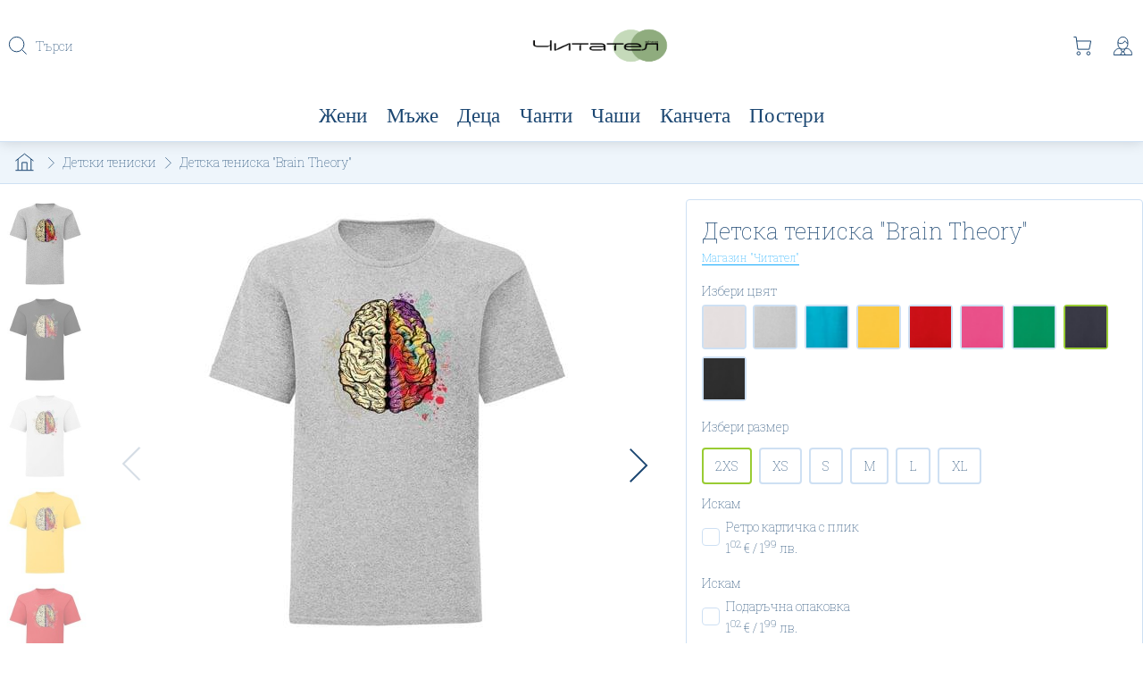

--- FILE ---
content_type: text/html; charset=UTF-8
request_url: https://chitatel.shop/detski/detska-teniska-brain-theory
body_size: 19551
content:
<!DOCTYPE html>
<html lang="bg">
    <head>
    <meta charset="utf-8"><meta name="viewport" content="width=device-width, initial-scale=1.0, maximum-scale=1.0, user-scalable=no"><meta name="format-detection" content="telephone=no"><title>Детска тениска &quot;Brain Theory&quot;</title><meta name="description" content="Детска тениска &quot;Brain Theory&quot;"><meta property="og:description" content="Детска тениска &quot;Brain Theory&quot;">
<meta property="og:image:url" content="https://cdn.mydreamshop.io/source/private/chitatel/products/images/4de6914d4ef9f53d3424a951099d1c63/166749248599486363ea85f2e39820.jpg">
<meta property="og:image:height" content="1200">
<meta property="og:image:width" content="1200">
<meta property="og:locale" content="bul_BG">
<meta property="og:site_name" content="chitatel.shop">
<meta property="og:type" content="product">
<meta property="og:url" content="https://chitatel.shop/detski/detska-teniska-brain-theory"><script type="application/ld+json">{"@context":"https:\/\/schema.org","@type":"Product","brand":{"@type":"Brand","name":"Магазин \"Читател\""},"name":"Детска тениска \"Brain Theory\"","description":"Детска тениска \"Brain Theory\"","image":["https:\/\/cdn.mydreamshop.io\/source\/private\/chitatel\/products\/images\/4de6914d4ef9f53d3424a951099d1c63\/166749248599486363ea85f2e39820.jpg","https:\/\/cdn.mydreamshop.io\/source\/private\/chitatel\/products\/images\/4de6914d4ef9f53d3424a951099d1c63\/166749248638536363ea865e13b145.jpg","https:\/\/cdn.mydreamshop.io\/source\/private\/chitatel\/products\/images\/4de6914d4ef9f53d3424a951099d1c63\/16674924866766363ea86a50c2163.jpg","https:\/\/cdn.mydreamshop.io\/source\/private\/chitatel\/products\/images\/4de6914d4ef9f53d3424a951099d1c63\/166749248698386363ea86f0361440.jpg","https:\/\/cdn.mydreamshop.io\/source\/private\/chitatel\/products\/images\/4de6914d4ef9f53d3424a951099d1c63\/166749248729546363ea8748249807.jpg","https:\/\/cdn.mydreamshop.io\/source\/private\/chitatel\/products\/images\/4de6914d4ef9f53d3424a951099d1c63\/166749248760356363ea87935ce882.jpg","https:\/\/cdn.mydreamshop.io\/source\/private\/chitatel\/products\/images\/4de6914d4ef9f53d3424a951099d1c63\/166749248790986363ea87de25d894.jpg","https:\/\/cdn.mydreamshop.io\/source\/private\/chitatel\/products\/images\/4de6914d4ef9f53d3424a951099d1c63\/166749248821826363ea88354b1285.jpg","https:\/\/cdn.mydreamshop.io\/source\/private\/chitatel\/products\/images\/4de6914d4ef9f53d3424a951099d1c63\/166749248850746363ea887be5b480.jpeg","https:\/\/cdn.mydreamshop.io\/source\/private\/chitatel\/products\/images\/4de6914d4ef9f53d3424a951099d1c63\/166749248874216363ea88b5309493.png"],"sku":"36348f45-8db2-11ec-995e-06909f003f39","offers":{"@type":"Offer","url":"https:\/\/chitatel.shop\/detski\/detska-teniska-brain-theory","priceCurrency":"EUR","price":15.34,"availability":"http:\/\/schema.org\/InStock","priceValidUntil":"2027-01-23T04:42:45+02:00","seller":{"@type":"Organization","name":"chitatel.shop"}}}</script><script type="application/ld+json">{"@context":"https:\/\/schema.org","@type":"BreadcrumbList","itemListElement":[{"@type":"ListItem","position":1,"name":"Детски тениски","item":"https:\/\/chitatel.shop\/detski"},{"@type":"ListItem","position":2,"name":"Детска тениска \"Brain Theory\"","item":"https:\/\/chitatel.shop\/detski\/detska-teniska-brain-theory"}]}</script><link rel="canonical" href="https://chitatel.shop/detski/detska-teniska-brain-theory" /><link rel="apple-touch-icon-precomposed" sizes="57x57" href="https://cdn.mydreamshop.io/resized/private/chitatel/application/configuration/application.themes.logo_favicon/C/160354138219335f9419862f40499.png" /><link rel="apple-touch-icon-precomposed" sizes="114x114" href="https://cdn.mydreamshop.io/resized/private/chitatel/application/configuration/application.themes.logo_favicon/H/160354138219335f9419862f40499.png" /><link rel="apple-touch-icon-precomposed" sizes="72x72" href="https://cdn.mydreamshop.io/resized/private/chitatel/application/configuration/application.themes.logo_favicon/E/160354138219335f9419862f40499.png" /><link rel="apple-touch-icon-precomposed" sizes="144x144" href="https://cdn.mydreamshop.io/resized/private/chitatel/application/configuration/application.themes.logo_favicon/K/160354138219335f9419862f40499.png" /><link rel="apple-touch-icon-precomposed" sizes="60x60" href="https://cdn.mydreamshop.io/resized/private/chitatel/application/configuration/application.themes.logo_favicon/D/160354138219335f9419862f40499.png" /><link rel="apple-touch-icon-precomposed" sizes="120x120" href="https://cdn.mydreamshop.io/resized/private/chitatel/application/configuration/application.themes.logo_favicon/I/160354138219335f9419862f40499.png" /><link rel="apple-touch-icon-precomposed" sizes="76x76" href="https://cdn.mydreamshop.io/resized/private/chitatel/application/configuration/application.themes.logo_favicon/F/160354138219335f9419862f40499.png" /><link rel="apple-touch-icon-precomposed" sizes="152x152" href="https://cdn.mydreamshop.io/resized/private/chitatel/application/configuration/application.themes.logo_favicon/L/160354138219335f9419862f40499.png" /><link rel="icon" type="image/png" href="https://cdn.mydreamshop.io/resized/private/chitatel/application/configuration/application.themes.logo_favicon/A/160354138219335f9419862f40499.png" sizes="16x16" /><link rel="icon" type="image/png" href="https://cdn.mydreamshop.io/resized/private/chitatel/application/configuration/application.themes.logo_favicon/B/160354138219335f9419862f40499.png" sizes="32x32" /><link rel="icon" type="image/png" href="https://cdn.mydreamshop.io/resized/private/chitatel/application/configuration/application.themes.logo_favicon/J/160354138219335f9419862f40499.png" sizes="128x128" /><link rel="icon" type="image/png" href="https://cdn.mydreamshop.io/resized/private/chitatel/application/configuration/application.themes.logo_favicon/M/160354138219335f9419862f40499.png" sizes="196x196" /><link rel="dns-prefetch" href="https://fonts.gstatic.com"><link rel="preconnect" href="https://fonts.gstatic.com" crossorigin><link rel="dns-prefetch" href="https://fonts.googleapis.com"><link rel="preconnect" href="https://fonts.googleapis.com" crossorigin><link rel="dns-prefetch" href="https://cdn.mydreamshop.io"><link rel="preconnect" href="https://cdn.mydreamshop.io" crossorigin><link rel="dns-prefetch" href="https://connect.facebook.net"><link rel="preconnect" href="https://connect.facebook.net" crossorigin><link rel="dns-prefetch" href="https://www.googletagmanager.com"><link rel="preconnect" href="https://www.googletagmanager.com" crossorigin><link rel="dns-prefetch" href="https://www.google-analytics.com"><link rel="preconnect" href="https://www.google-analytics.com" crossorigin><link rel="dns-prefetch" href="https://www.facebook.com"><link rel="preconnect" href="https://www.facebook.com" crossorigin><link rel="dns-prefetch" href="https://stats.g.doubleclick.net"><link rel="preconnect" href="https://stats.g.doubleclick.net" crossorigin><link rel="stylesheet preload" href="https://fonts.googleapis.com/css?family=Roboto+Slab:100|Almendra+SC:100&subset=cyrillic,greek&display=swap" as="style" crossorigin="anonymous" /><link rel="stylesheet preload" href="https://cdn.mydreamshop.io/assets/chitatel/app.1765807082.css" as="style" crossorigin="anonymous" />    <script>window.dsVersion = '14.55.12';window.dsTabletBreakpoint = '991';window.dsSidebarBreakpoint = 992;window.dsDomain = 'app';window.dsAssetsUrl = 'https://chitatel.shop/dist';window.dsLayoutUserDataUrl = '/layout/data';window.dsSvgSprite = '/dist/sprite-app.svg?v=14.55.12';window.dsLanguage = {url: '',dateFormat: '%d.%m.%Y',dateTimeFormat: '%d.%m.%Y %H:%M:%S',endpoint: '/translation/json/14.55.12'};window.globalVatFactor = 1.2;window.dsModalBoxHolderStyle = 'overlay';</script><script rel="preload" src="/dist/runtime.ff45fadb81f8a5c97552.js" as="script" defer></script><script rel="preload" src="/dist/app.1d5b3e537eaf8f38e69d.js" as="script" defer></script><script rel="preload" src="/dist/app-cms.b4512292ff43c67bbb53.js" as="script" defer></script><script rel="preload" src="/dist/vendors-app-cms.c91c3afdd8269eb9b43d.js" as="script" defer></script>        <meta name="google-site-verification" content="F_aby7uj_u-8lyItnP_hMK1lxNeiGNNwHBb9TAgjg6k" />
    </head>
<body><main id="js-wrapper"data-gjs-type="layout"><header id="js-main-header"class="main-header hidden-print"data-gjs-type="header-container"><div class="main-header-navigation" data-gjs-type="header"><div class="main-header-navigation-item main-header-navigation-item--logo"><a href="/" data-gjs-type="header-logo"><img src="[data-uri]"srcset="https://cdn.mydreamshop.io/resized/private/chitatel/application/configuration/application.themes.logo_header/A/1768748369437696cf5516ad5a479.png 1x, https://cdn.mydreamshop.io/resized/private/chitatel/application/configuration/application.themes.logo_header/A/1768748369437696cf5516ad5a479@2x.png 2x"alt="chitatel.shop" /></a></div><div class="main-header-navigation-item main-header-navigation-item--navigation"><a href="javascript:void(0)"class="hidden-md hidden-lg js-mega-menu-trigger padding-2"><svg class=" svg-icon-menu">
                <use href="/dist/sprite-app.svg?v=14.55.12#icon_menu"></use>
            </svg></a><div class="main-header-navigation-item main-header-navigation-item--search"data-gjs-type="search"><form name="search"action="https://chitatel.shop/products/search"id="js-search-form"class="search search--static"method="get"autocomplete="off"><div class="search-panel"><span class="margin-right-2 search-close js-trigger-search"><svg class=" svg-icon-arrow-back">
                <use href="/dist/sprite-app.svg?v=14.55.12#icon_arrow_back"></use>
            </svg></span><span><svg class=" svg-icon-search">
                <use href="/dist/sprite-app.svg?v=14.55.12#icon_search"></use>
            </svg></span><input type="search"name="s"placeholder="Търси"value=""autocomplete="off"id="js-search-input"class="js-no-label" /><span id="js-clean-search" class="search-clear"><svg class=" svg-icon-close">
                <use href="/dist/sprite-app.svg?v=14.55.12#icon_close"></use>
            </svg></span></div><div class="search-suggestions"><div id="js-search-suggestions"></div><div id="js-search-loading" class="loading loading--circle loading--overlay"></div></div></form></div></div><div class="main-header-navigation-item main-header-navigation-item--actions"><div id="cart-header-label" class="main-header-navigation-item main-header-navigation-item--basket"><span data-location="documents/basket" class="main-header-navigation-item-link"><svg class=" svg-icon-basket">
                <use href="/dist/sprite-app.svg?v=14.55.12#icon_basket"></use>
            </svg></span></div><div id="comparison-header-label"class="main-header-navigation-item main-header-navigation-item--compare"></div><div class="main-header-navigation-item main-header-navigation-item--my-profile"><a href="javascript:void(0)"class="js-drop-down-trigger"data-dropdown-holder="js-site-profile-navigation"><svg class=" svg-icon-user">
                <use href="/dist/sprite-app.svg?v=14.55.12#icon_user"></use>
            </svg><span class="main-header-navigation-item-text">Моят профил</span></a><ul id="js-site-profile-navigation" class="main-header-navigation-submenu main-header-navigation-submenu--dropdown"><li class="main-header-navigation-submenu-item main-header-navigation-submenu-item--go-back"><a href="javascript:void(0)" class="js-drop-down-trigger" data-dropdown-holder="js-site-profile-navigation"><svg class=" svg-icon-arrow-back">
                <use href="/dist/sprite-app.svg?v=14.55.12#icon_arrow_back"></use>
            </svg><span class="padding-left-1">Затвори</span></a></li><li class="main-header-navigation-submenu-item"><a href="javascript:void(0)" data-location="users/profile"><svg class=" svg-icon-user">
                <use href="/dist/sprite-app.svg?v=14.55.12#icon_user"></use>
            </svg>Моят профил</a></li><li class="main-header-navigation-submenu-item"><a href="/secure/documents/order/list"><svg class=" svg-icon-basket">
                <use href="/dist/sprite-app.svg?v=14.55.12#icon_basket"></use>
            </svg>Поръчки</a></li><li class="main-header-navigation-submenu-item"><a href="javascript:void(0)" data-location="users/delivery_addresses"><svg class=" svg-icon-location">
                <use href="/dist/sprite-app.svg?v=14.55.12#icon_location"></use>
            </svg>Адреси за доставка</a></li><li class="main-header-navigation-submenu-item"><a href="javascript:void(0)" data-location="users/changePassword"><svg class=" svg-icon-secure">
                <use href="/dist/sprite-app.svg?v=14.55.12#icon_secure"></use>
            </svg>Смяна на паролата</a></li><li class="main-header-navigation-submenu-item"><a href="javascript:void(0)" data-location="users/favourite_products"><svg class=" svg-icon-heart-add">
                <use href="/dist/sprite-app.svg?v=14.55.12#icon_heart_add"></use>
            </svg>Любими продукти</a></li><li class="main-header-navigation-submenu-item" id="user-logout-link"><a href="https://chitatel.shop/users/logout"><svg class=" svg-icon-exit">
                <use href="/dist/sprite-app.svg?v=14.55.12#icon_exit"></use>
            </svg>Изход</a></li><div class="main-header-navigation-submenu-item" id="user-sign-in-link"><span class="button  button--center" data-location="users/login">Вход / Регистрация</span></div></ul></div></div></div><nav class="mega-menu mega-menu--horizontal  "data-gjs-type="header-navigation"><div class="mega-menu-content js-mega-menu"data-mega-menu-height="400"data-multiple-columns="true"data-mega-menu-mode="horizontal"><div class="mega-menu-content-item mega-menu-content-item--go-back"><a href="javascript:void(0)" class="js-mega-menu-trigger"><svg class=" svg-icon-arrow-back">
                <use href="/dist/sprite-app.svg?v=14.55.12#icon_arrow_back"></use>
            </svg>Затвори</a></div><div class="mega-menu-content-item mega-menu-content-item--has-children js-mega-menu-item-has-children"><a href="https://chitatel.shop/woman"><span>Жени</span></a><div class="mega-menu-content mega-menu-content--children-holder is-hidden fade-out " ><div class="mega-menu-content-item mega-menu-content-item--go-back"><a href="javascript:void(0)" class="js-mega-menu-go-back"><svg class=" svg-icon-arrow-back">
                <use href="/dist/sprite-app.svg?v=14.55.12#icon_arrow_back"></use>
            </svg>Жени</a></div><div class="mega-menu-content-item mega-menu-content-item--has-children js-mega-menu-item-has-children "><a href="https://chitatel.shop/woman/dam"><span>Дамски тениски</span></a><div class="mega-menu-content mega-menu-content--children-holder is-hidden fade-out"><div class="mega-menu-content-item mega-menu-content-item--go-back"><a href="javascript:void(0)" class="js-mega-menu-go-back"><svg class=" svg-icon-arrow-back">
                <use href="/dist/sprite-app.svg?v=14.55.12#icon_arrow_back"></use>
            </svg>Дамски тениски</a></div><div class="mega-menu-content-item  "><a href="https://chitatel.shop/woman/dam/damski-teniski"><span>Дамски тениски</span></a></div><div class="mega-menu-content-item  "><a href="https://chitatel.shop/woman/dam/f-top"><span>Дамски потници</span></a></div><div class="mega-menu-content-item  "><a href="https://chitatel.shop/woman/dam/teniski-za-dvoiki"><span>Тениски за двойки</span></a></div><div class="mega-menu-content-item mega-menu-content-item--view-all"><a href="https://chitatel.shop/woman/dam" class="button">Виж всички</a></div></div></div><div class="mega-menu-content-item  "><a href="https://chitatel.shop/woman/long-sleeve_f"><span>Дамски блузи</span></a></div><div class="mega-menu-content-item  "><a href="https://chitatel.shop/woman/damska-hudi-roklia"><span>Дамски худи рокли</span></a></div><div class="mega-menu-content-item  "><a href="https://chitatel.shop/woman/hoodie-f"><span>Унисекс суитчъри</span></a></div><div class="mega-menu-content-item  "><a href="https://chitatel.shop/woman/classic-top-f"><span>Унисекс ватирана блуза</span></a></div><div class="mega-menu-content-item mega-menu-content-item--view-all"><a href="https://chitatel.shop/woman" class="button">Виж всички</a></div></div></div><div class="mega-menu-content-item mega-menu-content-item--has-children js-mega-menu-item-has-children"><a href="https://chitatel.shop/man"><span>Мъже</span></a><div class="mega-menu-content mega-menu-content--children-holder is-hidden fade-out " ><div class="mega-menu-content-item mega-menu-content-item--go-back"><a href="javascript:void(0)" class="js-mega-menu-go-back"><svg class=" svg-icon-arrow-back">
                <use href="/dist/sprite-app.svg?v=14.55.12#icon_arrow_back"></use>
            </svg>Мъже</a></div><div class="mega-menu-content-item mega-menu-content-item--has-children js-mega-menu-item-has-children "><a href="https://chitatel.shop/man/mazhki"><span>Мъжки тениски</span></a><div class="mega-menu-content mega-menu-content--children-holder is-hidden fade-out"><div class="mega-menu-content-item mega-menu-content-item--go-back"><a href="javascript:void(0)" class="js-mega-menu-go-back"><svg class=" svg-icon-arrow-back">
                <use href="/dist/sprite-app.svg?v=14.55.12#icon_arrow_back"></use>
            </svg>Мъжки тениски</a></div><div class="mega-menu-content-item  "><a href="https://chitatel.shop/man/mazhki/majki-teniski"><span>Мъжки тениски</span></a></div><div class="mega-menu-content-item  "><a href="https://chitatel.shop/man/mazhki/m-top"><span>Мъжки потници</span></a></div><div class="mega-menu-content-item  "><a href="https://chitatel.shop/man/mazhki/ten-dvoiki"><span>Тениски за двойки</span></a></div><div class="mega-menu-content-item mega-menu-content-item--view-all"><a href="https://chitatel.shop/man/mazhki" class="button">Виж всички</a></div></div></div><div class="mega-menu-content-item  "><a href="https://chitatel.shop/man/long-sleeve_m"><span>Мъжки блузи</span></a></div><div class="mega-menu-content-item  "><a href="https://chitatel.shop/man/uniseks-suitchari"><span>Унисекс суитчъри</span></a></div><div class="mega-menu-content-item  "><a href="https://chitatel.shop/man/classic-top-m"><span>Унисекс ватирана блуза</span></a></div><div class="mega-menu-content-item mega-menu-content-item--view-all"><a href="https://chitatel.shop/man" class="button">Виж всички</a></div></div></div><div class="mega-menu-content-item mega-menu-content-item--has-children js-mega-menu-item-has-children"><a href="https://chitatel.shop/deca"><span>Деца</span></a><div class="mega-menu-content mega-menu-content--children-holder is-hidden fade-out " ><div class="mega-menu-content-item mega-menu-content-item--go-back"><a href="javascript:void(0)" class="js-mega-menu-go-back"><svg class=" svg-icon-arrow-back">
                <use href="/dist/sprite-app.svg?v=14.55.12#icon_arrow_back"></use>
            </svg>Деца</a></div><div class="mega-menu-content-item  "><a href="https://chitatel.shop/deca/deca_"><span>Детски тениски</span></a></div><div class="mega-menu-content-item mega-menu-content-item--view-all"><a href="https://chitatel.shop/deca" class="button">Виж всички</a></div></div></div><div class="mega-menu-content-item mega-menu-content-item--has-children js-mega-menu-item-has-children"><a href="https://chitatel.shop/bag"><span>Чанти</span></a><div class="mega-menu-content mega-menu-content--children-holder is-hidden fade-out " ><div class="mega-menu-content-item mega-menu-content-item--go-back"><a href="javascript:void(0)" class="js-mega-menu-go-back"><svg class=" svg-icon-arrow-back">
                <use href="/dist/sprite-app.svg?v=14.55.12#icon_arrow_back"></use>
            </svg>Чанти</a></div><div class="mega-menu-content-item  "><a href="https://chitatel.shop/bag/chantiii"><span>Еко чанти</span></a></div><div class="mega-menu-content-item  "><a href="https://chitatel.shop/bag/meski"><span>Мешки</span></a></div><div class="mega-menu-content-item mega-menu-content-item--view-all"><a href="https://chitatel.shop/bag" class="button">Виж всички</a></div></div></div><div class="mega-menu-content-item mega-menu-content-item--has-children js-mega-menu-item-has-children"><a href="https://chitatel.shop/chashi"><span>Чаши</span></a><div class="mega-menu-content mega-menu-content--children-holder is-hidden fade-out " ><div class="mega-menu-content-item mega-menu-content-item--go-back"><a href="javascript:void(0)" class="js-mega-menu-go-back"><svg class=" svg-icon-arrow-back">
                <use href="/dist/sprite-app.svg?v=14.55.12#icon_arrow_back"></use>
            </svg>Чаши</a></div><div class="mega-menu-content-item  "><a href="https://chitatel.shop/chashi/chash1_"><span>Бели чаши</span></a></div><div class="mega-menu-content-item  "><a href="https://chitatel.shop/chashi/magchashi_"><span>Магически чаши</span></a></div><div class="mega-menu-content-item  "><a href="https://chitatel.shop/chashi/chashi-cvetni"><span>Цветни чаши</span></a></div><div class="mega-menu-content-item  "><a href="https://chitatel.shop/chashi/2chashi_"><span>Чаши за двойки</span></a></div><div class="mega-menu-content-item mega-menu-content-item--view-all"><a href="https://chitatel.shop/chashi" class="button">Виж всички</a></div></div></div><div class="mega-menu-content-item mega-menu-content-item--has-children js-mega-menu-item-has-children"><a href="https://chitatel.shop/kancheta"><span>Канчета</span></a><div class="mega-menu-content mega-menu-content--children-holder is-hidden fade-out " ><div class="mega-menu-content-item mega-menu-content-item--go-back"><a href="javascript:void(0)" class="js-mega-menu-go-back"><svg class=" svg-icon-arrow-back">
                <use href="/dist/sprite-app.svg?v=14.55.12#icon_arrow_back"></use>
            </svg>Канчета</a></div><div class="mega-menu-content-item  "><a href="https://chitatel.shop/kancheta/kanche_"><span>Канчета</span></a></div><div class="mega-menu-content-item  "><a href="https://chitatel.shop/kancheta/kancheta-za-dvoyki"><span>Канчета за двойки</span></a></div><div class="mega-menu-content-item mega-menu-content-item--view-all"><a href="https://chitatel.shop/kancheta" class="button">Виж всички</a></div></div></div><div class="mega-menu-content-item "><a href="https://chitatel.shop/posteri"><span>Постери</span></a></div></div></nav></header><div id="js-main-content" class="main-content" data-gjs-type="page-container"><div class="breadcrumbs"><ul class="breadcrumbs__content"><li><a href="https://chitatel.shop/" class="link--inherit"><svg class=" svg-icon-home">
                <use href="/dist/sprite-app.svg?v=14.55.12#icon_home"></use>
            </svg></a><svg class=" svg-icon-arrow">
                <use href="/dist/sprite-app.svg?v=14.55.12#icon_arrow"></use>
            </svg></li><li><a href="https://chitatel.shop/detski" class="link--inherit">Детски тениски</a><svg class=" svg-icon-arrow">
                <use href="/dist/sprite-app.svg?v=14.55.12#icon_arrow"></use>
            </svg></li><li>Детска тениска &quot;Brain Theory&quot;</li></ul></div><div class="page page--product" id="detska-teniska-brain-theory"><div class="page-content page-content--product-page"><div class="product"><div class="product-cover"><div id="product-options-photos-13082-6972e02551246" class="product-cover-images-wrapper"><div class="slider js-slider js-gallery"id="js-product-gallery-13082"data-carousel-arrows="true"data-carousel-navigation-id="js-thumbnail-navigation-products"><figure data-gallery-id="js-product-gallery-13082"><a href="https://cdn.mydreamshop.io/source/private/chitatel/products/images/4de6914d4ef9f53d3424a951099d1c63/166749248599486363ea85f2e39820.jpg"class="link--inherit show text-center"data-size="1200x1200"><img alt="Детска тениска &amp;amp;quot;Brain Theory&amp;amp;quot; - 0" title="Детска тениска &amp;amp;quot;Brain Theory&amp;amp;quot; - 0" src="https://cdn.mydreamshop.io/resized/private/chitatel/products/images/4de6914d4ef9f53d3424a951099d1c63/B/166749248599486363ea85f2e39820.jpg" srcset="https://cdn.mydreamshop.io/resized/private/chitatel/products/images/4de6914d4ef9f53d3424a951099d1c63/C/166749248599486363ea85f2e39820.jpg 500w , https://cdn.mydreamshop.io/resized/private/chitatel/products/images/4de6914d4ef9f53d3424a951099d1c63/C/166749248599486363ea85f2e39820@2x.jpg 1000w , https://cdn.mydreamshop.io/resized/private/chitatel/products/images/4de6914d4ef9f53d3424a951099d1c63/B/166749248599486363ea85f2e39820.jpg 200w , https://cdn.mydreamshop.io/resized/private/chitatel/products/images/4de6914d4ef9f53d3424a951099d1c63/B/166749248599486363ea85f2e39820@2x.jpg 400w" loading="lazy" width="500px" height="500px" sizes="(min-width: 400px) 500px, 200px" /></a></figure><figure data-gallery-id="js-product-gallery-13082"><a href="https://cdn.mydreamshop.io/source/private/chitatel/products/images/4de6914d4ef9f53d3424a951099d1c63/166749248638536363ea865e13b145.jpg"class="link--inherit show text-center"data-size="1200x1200"><img alt="Детска тениска &amp;amp;quot;Brain Theory&amp;amp;quot; - 1" title="Детска тениска &amp;amp;quot;Brain Theory&amp;amp;quot; - 1" src="https://cdn.mydreamshop.io/resized/private/chitatel/products/images/4de6914d4ef9f53d3424a951099d1c63/B/166749248638536363ea865e13b145.jpg" srcset="https://cdn.mydreamshop.io/resized/private/chitatel/products/images/4de6914d4ef9f53d3424a951099d1c63/C/166749248638536363ea865e13b145.jpg 500w , https://cdn.mydreamshop.io/resized/private/chitatel/products/images/4de6914d4ef9f53d3424a951099d1c63/C/166749248638536363ea865e13b145@2x.jpg 1000w , https://cdn.mydreamshop.io/resized/private/chitatel/products/images/4de6914d4ef9f53d3424a951099d1c63/B/166749248638536363ea865e13b145.jpg 200w , https://cdn.mydreamshop.io/resized/private/chitatel/products/images/4de6914d4ef9f53d3424a951099d1c63/B/166749248638536363ea865e13b145@2x.jpg 400w" loading="lazy" width="500px" height="500px" sizes="(min-width: 400px) 500px, 200px" /></a></figure><figure data-gallery-id="js-product-gallery-13082"><a href="https://cdn.mydreamshop.io/source/private/chitatel/products/images/4de6914d4ef9f53d3424a951099d1c63/16674924866766363ea86a50c2163.jpg"class="link--inherit show text-center"data-size="1200x1200"><img alt="Детска тениска &amp;amp;quot;Brain Theory&amp;amp;quot; - 2" title="Детска тениска &amp;amp;quot;Brain Theory&amp;amp;quot; - 2" src="https://cdn.mydreamshop.io/resized/private/chitatel/products/images/4de6914d4ef9f53d3424a951099d1c63/B/16674924866766363ea86a50c2163.jpg" srcset="https://cdn.mydreamshop.io/resized/private/chitatel/products/images/4de6914d4ef9f53d3424a951099d1c63/C/16674924866766363ea86a50c2163.jpg 500w , https://cdn.mydreamshop.io/resized/private/chitatel/products/images/4de6914d4ef9f53d3424a951099d1c63/C/16674924866766363ea86a50c2163@2x.jpg 1000w , https://cdn.mydreamshop.io/resized/private/chitatel/products/images/4de6914d4ef9f53d3424a951099d1c63/B/16674924866766363ea86a50c2163.jpg 200w , https://cdn.mydreamshop.io/resized/private/chitatel/products/images/4de6914d4ef9f53d3424a951099d1c63/B/16674924866766363ea86a50c2163@2x.jpg 400w" loading="lazy" width="500px" height="500px" sizes="(min-width: 400px) 500px, 200px" /></a></figure><figure data-gallery-id="js-product-gallery-13082"><a href="https://cdn.mydreamshop.io/source/private/chitatel/products/images/4de6914d4ef9f53d3424a951099d1c63/166749248698386363ea86f0361440.jpg"class="link--inherit show text-center"data-size="1200x1200"><img alt="Детска тениска &amp;amp;quot;Brain Theory&amp;amp;quot; - 3" title="Детска тениска &amp;amp;quot;Brain Theory&amp;amp;quot; - 3" src="https://cdn.mydreamshop.io/resized/private/chitatel/products/images/4de6914d4ef9f53d3424a951099d1c63/B/166749248698386363ea86f0361440.jpg" srcset="https://cdn.mydreamshop.io/resized/private/chitatel/products/images/4de6914d4ef9f53d3424a951099d1c63/C/166749248698386363ea86f0361440.jpg 500w , https://cdn.mydreamshop.io/resized/private/chitatel/products/images/4de6914d4ef9f53d3424a951099d1c63/C/166749248698386363ea86f0361440@2x.jpg 1000w , https://cdn.mydreamshop.io/resized/private/chitatel/products/images/4de6914d4ef9f53d3424a951099d1c63/B/166749248698386363ea86f0361440.jpg 200w , https://cdn.mydreamshop.io/resized/private/chitatel/products/images/4de6914d4ef9f53d3424a951099d1c63/B/166749248698386363ea86f0361440@2x.jpg 400w" loading="lazy" width="500px" height="500px" sizes="(min-width: 400px) 500px, 200px" /></a></figure><figure data-gallery-id="js-product-gallery-13082"><a href="https://cdn.mydreamshop.io/source/private/chitatel/products/images/4de6914d4ef9f53d3424a951099d1c63/166749248729546363ea8748249807.jpg"class="link--inherit show text-center"data-size="1200x1200"><img alt="Детска тениска &amp;amp;quot;Brain Theory&amp;amp;quot; - 4" title="Детска тениска &amp;amp;quot;Brain Theory&amp;amp;quot; - 4" src="https://cdn.mydreamshop.io/resized/private/chitatel/products/images/4de6914d4ef9f53d3424a951099d1c63/B/166749248729546363ea8748249807.jpg" srcset="https://cdn.mydreamshop.io/resized/private/chitatel/products/images/4de6914d4ef9f53d3424a951099d1c63/C/166749248729546363ea8748249807.jpg 500w , https://cdn.mydreamshop.io/resized/private/chitatel/products/images/4de6914d4ef9f53d3424a951099d1c63/C/166749248729546363ea8748249807@2x.jpg 1000w , https://cdn.mydreamshop.io/resized/private/chitatel/products/images/4de6914d4ef9f53d3424a951099d1c63/B/166749248729546363ea8748249807.jpg 200w , https://cdn.mydreamshop.io/resized/private/chitatel/products/images/4de6914d4ef9f53d3424a951099d1c63/B/166749248729546363ea8748249807@2x.jpg 400w" loading="lazy" width="500px" height="500px" sizes="(min-width: 400px) 500px, 200px" /></a></figure><figure data-gallery-id="js-product-gallery-13082"><a href="https://cdn.mydreamshop.io/source/private/chitatel/products/images/4de6914d4ef9f53d3424a951099d1c63/166749248760356363ea87935ce882.jpg"class="link--inherit show text-center"data-size="1200x1200"><img alt="Детска тениска &amp;amp;quot;Brain Theory&amp;amp;quot; - 5" title="Детска тениска &amp;amp;quot;Brain Theory&amp;amp;quot; - 5" src="https://cdn.mydreamshop.io/resized/private/chitatel/products/images/4de6914d4ef9f53d3424a951099d1c63/B/166749248760356363ea87935ce882.jpg" srcset="https://cdn.mydreamshop.io/resized/private/chitatel/products/images/4de6914d4ef9f53d3424a951099d1c63/C/166749248760356363ea87935ce882.jpg 500w , https://cdn.mydreamshop.io/resized/private/chitatel/products/images/4de6914d4ef9f53d3424a951099d1c63/C/166749248760356363ea87935ce882@2x.jpg 1000w , https://cdn.mydreamshop.io/resized/private/chitatel/products/images/4de6914d4ef9f53d3424a951099d1c63/B/166749248760356363ea87935ce882.jpg 200w , https://cdn.mydreamshop.io/resized/private/chitatel/products/images/4de6914d4ef9f53d3424a951099d1c63/B/166749248760356363ea87935ce882@2x.jpg 400w" loading="lazy" width="500px" height="500px" sizes="(min-width: 400px) 500px, 200px" /></a></figure><figure data-gallery-id="js-product-gallery-13082"><a href="https://cdn.mydreamshop.io/source/private/chitatel/products/images/4de6914d4ef9f53d3424a951099d1c63/166749248790986363ea87de25d894.jpg"class="link--inherit show text-center"data-size="1200x1200"><img alt="Детска тениска &amp;amp;quot;Brain Theory&amp;amp;quot; - 6" title="Детска тениска &amp;amp;quot;Brain Theory&amp;amp;quot; - 6" src="https://cdn.mydreamshop.io/resized/private/chitatel/products/images/4de6914d4ef9f53d3424a951099d1c63/B/166749248790986363ea87de25d894.jpg" srcset="https://cdn.mydreamshop.io/resized/private/chitatel/products/images/4de6914d4ef9f53d3424a951099d1c63/C/166749248790986363ea87de25d894.jpg 500w , https://cdn.mydreamshop.io/resized/private/chitatel/products/images/4de6914d4ef9f53d3424a951099d1c63/C/166749248790986363ea87de25d894@2x.jpg 1000w , https://cdn.mydreamshop.io/resized/private/chitatel/products/images/4de6914d4ef9f53d3424a951099d1c63/B/166749248790986363ea87de25d894.jpg 200w , https://cdn.mydreamshop.io/resized/private/chitatel/products/images/4de6914d4ef9f53d3424a951099d1c63/B/166749248790986363ea87de25d894@2x.jpg 400w" loading="lazy" width="500px" height="500px" sizes="(min-width: 400px) 500px, 200px" /></a></figure><figure data-gallery-id="js-product-gallery-13082"><a href="https://cdn.mydreamshop.io/source/private/chitatel/products/images/4de6914d4ef9f53d3424a951099d1c63/166749248821826363ea88354b1285.jpg"class="link--inherit show text-center"data-size="1200x1200"><img alt="Детска тениска &amp;amp;quot;Brain Theory&amp;amp;quot; - 7" title="Детска тениска &amp;amp;quot;Brain Theory&amp;amp;quot; - 7" src="https://cdn.mydreamshop.io/resized/private/chitatel/products/images/4de6914d4ef9f53d3424a951099d1c63/B/166749248821826363ea88354b1285.jpg" srcset="https://cdn.mydreamshop.io/resized/private/chitatel/products/images/4de6914d4ef9f53d3424a951099d1c63/C/166749248821826363ea88354b1285.jpg 500w , https://cdn.mydreamshop.io/resized/private/chitatel/products/images/4de6914d4ef9f53d3424a951099d1c63/C/166749248821826363ea88354b1285@2x.jpg 1000w , https://cdn.mydreamshop.io/resized/private/chitatel/products/images/4de6914d4ef9f53d3424a951099d1c63/B/166749248821826363ea88354b1285.jpg 200w , https://cdn.mydreamshop.io/resized/private/chitatel/products/images/4de6914d4ef9f53d3424a951099d1c63/B/166749248821826363ea88354b1285@2x.jpg 400w" loading="lazy" width="500px" height="500px" sizes="(min-width: 400px) 500px, 200px" /></a></figure><figure data-gallery-id="js-product-gallery-13082"><a href="https://cdn.mydreamshop.io/source/private/chitatel/products/images/4de6914d4ef9f53d3424a951099d1c63/166749248850746363ea887be5b480.jpeg"class="link--inherit show text-center"data-size="1000x1185"><img alt="Детска тениска &amp;amp;quot;Brain Theory&amp;amp;quot; - 8" title="Детска тениска &amp;amp;quot;Brain Theory&amp;amp;quot; - 8" src="https://cdn.mydreamshop.io/resized/private/chitatel/products/images/4de6914d4ef9f53d3424a951099d1c63/B/166749248850746363ea887be5b480.jpeg" srcset="https://cdn.mydreamshop.io/resized/private/chitatel/products/images/4de6914d4ef9f53d3424a951099d1c63/C/166749248850746363ea887be5b480.jpeg 500w , https://cdn.mydreamshop.io/resized/private/chitatel/products/images/4de6914d4ef9f53d3424a951099d1c63/C/166749248850746363ea887be5b480@2x.jpeg 1000w , https://cdn.mydreamshop.io/resized/private/chitatel/products/images/4de6914d4ef9f53d3424a951099d1c63/B/166749248850746363ea887be5b480.jpeg 200w , https://cdn.mydreamshop.io/resized/private/chitatel/products/images/4de6914d4ef9f53d3424a951099d1c63/B/166749248850746363ea887be5b480@2x.jpeg 400w" loading="lazy" width="500px" height="500px" sizes="(min-width: 400px) 500px, 200px" /></a></figure><figure data-gallery-id="js-product-gallery-13082"><a href="https://cdn.mydreamshop.io/source/private/chitatel/products/images/4de6914d4ef9f53d3424a951099d1c63/166749248874216363ea88b5309493.png"class="link--inherit show text-center"data-size="1000x1000"><img alt="Детска тениска &amp;amp;quot;Brain Theory&amp;amp;quot; - 9" title="Детска тениска &amp;amp;quot;Brain Theory&amp;amp;quot; - 9" src="https://cdn.mydreamshop.io/resized/private/chitatel/products/images/4de6914d4ef9f53d3424a951099d1c63/B/166749248874216363ea88b5309493.png" srcset="https://cdn.mydreamshop.io/resized/private/chitatel/products/images/4de6914d4ef9f53d3424a951099d1c63/C/166749248874216363ea88b5309493.png 500w , https://cdn.mydreamshop.io/resized/private/chitatel/products/images/4de6914d4ef9f53d3424a951099d1c63/C/166749248874216363ea88b5309493@2x.png 1000w , https://cdn.mydreamshop.io/resized/private/chitatel/products/images/4de6914d4ef9f53d3424a951099d1c63/B/166749248874216363ea88b5309493.png 200w , https://cdn.mydreamshop.io/resized/private/chitatel/products/images/4de6914d4ef9f53d3424a951099d1c63/B/166749248874216363ea88b5309493@2x.png 400w" loading="lazy" width="500px" height="500px" sizes="(min-width: 400px) 500px, 200px" /></a></figure></div><div id="js-thumbnail-navigation-products"data-carousel-navigation-id="js-product-gallery-13082"class="slider js-slider product-cover-carousel-thumbnails hidden-print"data-carousel-vertical="true"data-carousel-navigation="true"data-carousel-arrows="true"data-slides-desktop="5"data-slides-tablet="4"data-slides-mobile="3"><div class="product-cover-carousel-thumbnails-item"><img alt="Детска тениска &amp;quot;Brain Theory&amp;quot; - small - 0" title="Детска тениска &amp;quot;Brain Theory&amp;quot; - small - 0" src="https://cdn.mydreamshop.io/resized/private/chitatel/products/images/4de6914d4ef9f53d3424a951099d1c63/B/166749248599486363ea85f2e39820.jpg" srcset="https://cdn.mydreamshop.io/resized/private/chitatel/products/images/4de6914d4ef9f53d3424a951099d1c63/B/166749248599486363ea85f2e39820.jpg 1x , https://cdn.mydreamshop.io/resized/private/chitatel/products/images/4de6914d4ef9f53d3424a951099d1c63/B/166749248599486363ea85f2e39820@2x.jpg 2x" loading="lazy" width="200px" height="200px" /></div><div class="product-cover-carousel-thumbnails-item"><img alt="Детска тениска &amp;quot;Brain Theory&amp;quot; - small - 1" title="Детска тениска &amp;quot;Brain Theory&amp;quot; - small - 1" src="https://cdn.mydreamshop.io/resized/private/chitatel/products/images/4de6914d4ef9f53d3424a951099d1c63/B/166749248638536363ea865e13b145.jpg" srcset="https://cdn.mydreamshop.io/resized/private/chitatel/products/images/4de6914d4ef9f53d3424a951099d1c63/B/166749248638536363ea865e13b145.jpg 1x , https://cdn.mydreamshop.io/resized/private/chitatel/products/images/4de6914d4ef9f53d3424a951099d1c63/B/166749248638536363ea865e13b145@2x.jpg 2x" loading="lazy" width="200px" height="200px" /></div><div class="product-cover-carousel-thumbnails-item"><img alt="Детска тениска &amp;quot;Brain Theory&amp;quot; - small - 2" title="Детска тениска &amp;quot;Brain Theory&amp;quot; - small - 2" src="https://cdn.mydreamshop.io/resized/private/chitatel/products/images/4de6914d4ef9f53d3424a951099d1c63/B/16674924866766363ea86a50c2163.jpg" srcset="https://cdn.mydreamshop.io/resized/private/chitatel/products/images/4de6914d4ef9f53d3424a951099d1c63/B/16674924866766363ea86a50c2163.jpg 1x , https://cdn.mydreamshop.io/resized/private/chitatel/products/images/4de6914d4ef9f53d3424a951099d1c63/B/16674924866766363ea86a50c2163@2x.jpg 2x" loading="lazy" width="200px" height="200px" /></div><div class="product-cover-carousel-thumbnails-item"><img alt="Детска тениска &amp;quot;Brain Theory&amp;quot; - small - 3" title="Детска тениска &amp;quot;Brain Theory&amp;quot; - small - 3" src="https://cdn.mydreamshop.io/resized/private/chitatel/products/images/4de6914d4ef9f53d3424a951099d1c63/B/166749248698386363ea86f0361440.jpg" srcset="https://cdn.mydreamshop.io/resized/private/chitatel/products/images/4de6914d4ef9f53d3424a951099d1c63/B/166749248698386363ea86f0361440.jpg 1x , https://cdn.mydreamshop.io/resized/private/chitatel/products/images/4de6914d4ef9f53d3424a951099d1c63/B/166749248698386363ea86f0361440@2x.jpg 2x" loading="lazy" width="200px" height="200px" /></div><div class="product-cover-carousel-thumbnails-item"><img alt="Детска тениска &amp;quot;Brain Theory&amp;quot; - small - 4" title="Детска тениска &amp;quot;Brain Theory&amp;quot; - small - 4" src="https://cdn.mydreamshop.io/resized/private/chitatel/products/images/4de6914d4ef9f53d3424a951099d1c63/B/166749248729546363ea8748249807.jpg" srcset="https://cdn.mydreamshop.io/resized/private/chitatel/products/images/4de6914d4ef9f53d3424a951099d1c63/B/166749248729546363ea8748249807.jpg 1x , https://cdn.mydreamshop.io/resized/private/chitatel/products/images/4de6914d4ef9f53d3424a951099d1c63/B/166749248729546363ea8748249807@2x.jpg 2x" loading="lazy" width="200px" height="200px" /></div><div class="product-cover-carousel-thumbnails-item"><img alt="Детска тениска &amp;quot;Brain Theory&amp;quot; - small - 5" title="Детска тениска &amp;quot;Brain Theory&amp;quot; - small - 5" src="https://cdn.mydreamshop.io/resized/private/chitatel/products/images/4de6914d4ef9f53d3424a951099d1c63/B/166749248760356363ea87935ce882.jpg" srcset="https://cdn.mydreamshop.io/resized/private/chitatel/products/images/4de6914d4ef9f53d3424a951099d1c63/B/166749248760356363ea87935ce882.jpg 1x , https://cdn.mydreamshop.io/resized/private/chitatel/products/images/4de6914d4ef9f53d3424a951099d1c63/B/166749248760356363ea87935ce882@2x.jpg 2x" loading="lazy" width="200px" height="200px" /></div><div class="product-cover-carousel-thumbnails-item"><img alt="Детска тениска &amp;quot;Brain Theory&amp;quot; - small - 6" title="Детска тениска &amp;quot;Brain Theory&amp;quot; - small - 6" src="https://cdn.mydreamshop.io/resized/private/chitatel/products/images/4de6914d4ef9f53d3424a951099d1c63/B/166749248790986363ea87de25d894.jpg" srcset="https://cdn.mydreamshop.io/resized/private/chitatel/products/images/4de6914d4ef9f53d3424a951099d1c63/B/166749248790986363ea87de25d894.jpg 1x , https://cdn.mydreamshop.io/resized/private/chitatel/products/images/4de6914d4ef9f53d3424a951099d1c63/B/166749248790986363ea87de25d894@2x.jpg 2x" loading="lazy" width="200px" height="200px" /></div><div class="product-cover-carousel-thumbnails-item"><img alt="Детска тениска &amp;quot;Brain Theory&amp;quot; - small - 7" title="Детска тениска &amp;quot;Brain Theory&amp;quot; - small - 7" src="https://cdn.mydreamshop.io/resized/private/chitatel/products/images/4de6914d4ef9f53d3424a951099d1c63/B/166749248821826363ea88354b1285.jpg" srcset="https://cdn.mydreamshop.io/resized/private/chitatel/products/images/4de6914d4ef9f53d3424a951099d1c63/B/166749248821826363ea88354b1285.jpg 1x , https://cdn.mydreamshop.io/resized/private/chitatel/products/images/4de6914d4ef9f53d3424a951099d1c63/B/166749248821826363ea88354b1285@2x.jpg 2x" loading="lazy" width="200px" height="200px" /></div><div class="product-cover-carousel-thumbnails-item"><img alt="Детска тениска &amp;quot;Brain Theory&amp;quot; - small - 8" title="Детска тениска &amp;quot;Brain Theory&amp;quot; - small - 8" src="https://cdn.mydreamshop.io/resized/private/chitatel/products/images/4de6914d4ef9f53d3424a951099d1c63/B/166749248850746363ea887be5b480.jpeg" srcset="https://cdn.mydreamshop.io/resized/private/chitatel/products/images/4de6914d4ef9f53d3424a951099d1c63/B/166749248850746363ea887be5b480.jpeg 1x , https://cdn.mydreamshop.io/resized/private/chitatel/products/images/4de6914d4ef9f53d3424a951099d1c63/B/166749248850746363ea887be5b480@2x.jpeg 2x" loading="lazy" width="200px" height="200px" /></div><div class="product-cover-carousel-thumbnails-item"><img alt="Детска тениска &amp;quot;Brain Theory&amp;quot; - small - 9" title="Детска тениска &amp;quot;Brain Theory&amp;quot; - small - 9" src="https://cdn.mydreamshop.io/resized/private/chitatel/products/images/4de6914d4ef9f53d3424a951099d1c63/B/166749248874216363ea88b5309493.png" srcset="https://cdn.mydreamshop.io/resized/private/chitatel/products/images/4de6914d4ef9f53d3424a951099d1c63/B/166749248874216363ea88b5309493.png 1x , https://cdn.mydreamshop.io/resized/private/chitatel/products/images/4de6914d4ef9f53d3424a951099d1c63/B/166749248874216363ea88b5309493@2x.png 2x" loading="lazy" width="200px" height="200px" /></div></div></div><div class="pswp" tabindex="-1" role="dialog" aria-hidden="true"><div class="pswp__bg"></div><div class="pswp__scroll-wrap"><div class="pswp__container"><div class="pswp__item"></div><div class="pswp__item"></div><div class="pswp__item"></div></div><div class="pswp__ui pswp__ui--hidden"><div class="pswp__top-bar"><div class="pswp__counter"></div><button class="pswp__button pswp__button--close element--curtain"><svg class=" svg-icon-close">
                <use href="/dist/sprite-app.svg?v=14.55.12#icon_close"></use>
            </svg></button><button class="pswp__button pswp__button--zoom  element--curtain"><svg class=" svg-icon-zoom">
                <use href="/dist/sprite-app.svg?v=14.55.12#icon_zoom"></use>
            </svg></button><div class="pswp__preloader"><div class="pswp__preloader__icn"><div class="pswp__preloader__cut"><div class="pswp__preloader__donut"></div></div></div></div></div><button class="pswp__button pswp__button--arrow--left" style="transform: rotate(180deg);"><svg class=" svg-icon-arrow">
                <use href="/dist/sprite-app.svg?v=14.55.12#icon_arrow"></use>
            </svg></button><button class="pswp__button pswp__button--arrow--right"><svg class=" svg-icon-arrow">
                <use href="/dist/sprite-app.svg?v=14.55.12#icon_arrow"></use>
            </svg></button><div class="pswp__caption"><div class="pswp__caption__center"></div></div></div></div></div></div><div class="product-sidebar-container"><form class="js-form-handler product-sidebar js-sticky-sidebar"method="post"id="product-options-form-13082-6972e02551246"action="/product-catalog/options/13082"data-live-form="1"><input type="hidden" name="607c860c10d130d6190a60d283f2db2adsbpi13c0a2fd4f935443260b5111fc8b4b8e" value="39dbe33e7cd7eee3212d20f43954f937795459523"><input type="hidden" name="optionFormToken" value="6972e02551246" /><div class="product-sidebar-section"><div id="product-options-labels-13082-6972e02551246" class="element--flex element--flex-content-start"><span class="small label margin-right-1 margin-bottom-1"style="background: rgb(19, 79, 92); border-color: rgb(19, 79, 92);">Изкуство</span><span class="small label margin-right-1 margin-bottom-1"style="background: rgb(68, 68, 68); border-color: rgb(68, 68, 68);">Наука</span></div><div class="margin-bottom-4 element--flex element--flex-direction-column"><h1> Детска тениска &quot;Brain Theory&quot;</h1><span><a href="https://chitatel.shop/detski?brand=%D0%9C%D0%B0%D0%B3%D0%B0%D0%B7%D0%B8%D0%BD+%22%D0%A7%D0%B8%D1%82%D0%B0%D1%82%D0%B5%D0%BB%22"class="small">Магазин "Читател"</a></span></div><div class="margin-bottom-4"><div id="product-option-block-property-14424e71-e5ed-11ea-8a86-068f99a4e1d9-6972e02551246"><div class="form-input-holder required"data-remote-error-holder="product_option_error_li_6972e02551246_14424e71-e5ed-11ea-8a86-068f99a4e1d9_13082"><div class="margin-bottom-0">Избери цвят</div><div class="element--flex element--flex-row-wrap"><div class="margin-right-1 margin-bottom-0"data-placement="top"title="Бяло (White)"data-toggle="tooltip"><input id="color_and_material_property_6972e02551246_13082_14424e71-e5ed-11ea-8a86-068f99a4e1d9_398b3cb5-e5fd-11ea-8a86-068f99a4e1d9"type="radio"class="boxable"name="property[14424e71-e5ed-11ea-8a86-068f99a4e1d9]"value="398b3cb5-e5fd-11ea-8a86-068f99a4e1d9" /><label for="color_and_material_property_6972e02551246_13082_14424e71-e5ed-11ea-8a86-068f99a4e1d9_398b3cb5-e5fd-11ea-8a86-068f99a4e1d9"style="width: 50px; height: 50px; padding: 0;"><img src="https://cdn.mydreamshop.io/resized/private/chitatel/product-catalog/options/5f43a4da47711/A/16023610141935f8216b62f2c1991.png" style="max-width: 100%; max-height: 100%;" /></label></div><div class="margin-right-1 margin-bottom-0"data-placement="top"title="Сиво (Heather Grey)"data-toggle="tooltip"><input id="color_and_material_property_6972e02551246_13082_14424e71-e5ed-11ea-8a86-068f99a4e1d9_c230458a-e5fd-11ea-8a86-068f99a4e1d9"type="radio"class="boxable"name="property[14424e71-e5ed-11ea-8a86-068f99a4e1d9]"value="c230458a-e5fd-11ea-8a86-068f99a4e1d9" /><label for="color_and_material_property_6972e02551246_13082_14424e71-e5ed-11ea-8a86-068f99a4e1d9_c230458a-e5fd-11ea-8a86-068f99a4e1d9"style="width: 50px; height: 50px; padding: 0;"><img src="https://cdn.mydreamshop.io/resized/private/chitatel/product-catalog/options/5f43a5bf85746/A/160236104739615f8216d760be620.png" style="max-width: 100%; max-height: 100%;" /></label></div><div class="margin-right-1 margin-bottom-0"data-placement="top"title="Синьо (Azure Blue)"data-toggle="tooltip"><input id="color_and_material_property_6972e02551246_13082_14424e71-e5ed-11ea-8a86-068f99a4e1d9_3a088323-e61e-11ea-8271-0aee01f22a6f"type="radio"class="boxable"name="property[14424e71-e5ed-11ea-8a86-068f99a4e1d9]"value="3a088323-e61e-11ea-8271-0aee01f22a6f" /><label for="color_and_material_property_6972e02551246_13082_14424e71-e5ed-11ea-8a86-068f99a4e1d9_3a088323-e61e-11ea-8271-0aee01f22a6f"style="width: 50px; height: 50px; padding: 0;"><img src="https://cdn.mydreamshop.io/resized/private/chitatel/product-catalog/options/5f43dc387a898/A/160236098036475f821694590f4508.jpg" style="max-width: 100%; max-height: 100%;" /></label></div><div class="margin-right-1 margin-bottom-0"data-placement="top"title="Жълто (Sunflower)"data-toggle="tooltip"><input id="color_and_material_property_6972e02551246_13082_14424e71-e5ed-11ea-8a86-068f99a4e1d9_eec024a0-e5fd-11ea-8a86-068f99a4e1d9"type="radio"class="boxable"name="property[14424e71-e5ed-11ea-8a86-068f99a4e1d9]"value="eec024a0-e5fd-11ea-8a86-068f99a4e1d9" /><label for="color_and_material_property_6972e02551246_13082_14424e71-e5ed-11ea-8a86-068f99a4e1d9_eec024a0-e5fd-11ea-8a86-068f99a4e1d9"style="width: 50px; height: 50px; padding: 0;"><img src="https://cdn.mydreamshop.io/resized/private/chitatel/product-catalog/options/5f43a60a4b64e/A/160236106789455f8216ebda6e9633.png" style="max-width: 100%; max-height: 100%;" /></label></div><div class="margin-right-1 margin-bottom-0"data-placement="top"title="Червено (Red)"data-toggle="tooltip"><input id="color_and_material_property_6972e02551246_13082_14424e71-e5ed-11ea-8a86-068f99a4e1d9_de0fa1c5-e5fd-11ea-8a86-068f99a4e1d9"type="radio"class="boxable"name="property[14424e71-e5ed-11ea-8a86-068f99a4e1d9]"value="de0fa1c5-e5fd-11ea-8a86-068f99a4e1d9" /><label for="color_and_material_property_6972e02551246_13082_14424e71-e5ed-11ea-8a86-068f99a4e1d9_de0fa1c5-e5fd-11ea-8a86-068f99a4e1d9"style="width: 50px; height: 50px; padding: 0;"><img src="https://cdn.mydreamshop.io/resized/private/chitatel/product-catalog/options/5f43a5ee4b4d1/A/160236106043915f8216e46b3ce352.png" style="max-width: 100%; max-height: 100%;" /></label></div><div class="margin-right-1 margin-bottom-0"data-placement="top"title="Розово (Fuchsia)."data-toggle="tooltip"><input id="color_and_material_property_6972e02551246_13082_14424e71-e5ed-11ea-8a86-068f99a4e1d9_520598c5-e5fe-11ea-8a86-068f99a4e1d9"type="radio"class="boxable"name="property[14424e71-e5ed-11ea-8a86-068f99a4e1d9]"value="520598c5-e5fe-11ea-8a86-068f99a4e1d9" /><label for="color_and_material_property_6972e02551246_13082_14424e71-e5ed-11ea-8a86-068f99a4e1d9_520598c5-e5fe-11ea-8a86-068f99a4e1d9"style="width: 50px; height: 50px; padding: 0;"><img src="https://cdn.mydreamshop.io/resized/private/chitatel/product-catalog/options/5f43a6b0d1b78/A/160236108701245f8216ff03121610.png" style="max-width: 100%; max-height: 100%;" /></label></div><div class="margin-right-1 margin-bottom-0"data-placement="top"title="Зелено (Kelly Green)"data-toggle="tooltip"><input id="color_and_material_property_6972e02551246_13082_14424e71-e5ed-11ea-8a86-068f99a4e1d9_936a9f48-e5fd-11ea-8a86-068f99a4e1d9"type="radio"class="boxable"name="property[14424e71-e5ed-11ea-8a86-068f99a4e1d9]"value="936a9f48-e5fd-11ea-8a86-068f99a4e1d9" /><label for="color_and_material_property_6972e02551246_13082_14424e71-e5ed-11ea-8a86-068f99a4e1d9_936a9f48-e5fd-11ea-8a86-068f99a4e1d9"style="width: 50px; height: 50px; padding: 0;"><img src="https://cdn.mydreamshop.io/resized/private/chitatel/product-catalog/options/5f43a571115a7/A/160236103584215f8216cbcda3a287.png" style="max-width: 100%; max-height: 100%;" /></label></div><div class="margin-right-1 margin-bottom-0"data-placement="top"title="Тъмно синьо (Navy)"data-toggle="tooltip"><input id="color_and_material_property_6972e02551246_13082_14424e71-e5ed-11ea-8a86-068f99a4e1d9_666918ad-e5fd-11ea-8a86-068f99a4e1d9"type="radio"class="boxable"name="property[14424e71-e5ed-11ea-8a86-068f99a4e1d9]"value="666918ad-e5fd-11ea-8a86-068f99a4e1d9"checked="checked" /><label for="color_and_material_property_6972e02551246_13082_14424e71-e5ed-11ea-8a86-068f99a4e1d9_666918ad-e5fd-11ea-8a86-068f99a4e1d9"style="width: 50px; height: 50px; padding: 0;"><img src="https://cdn.mydreamshop.io/resized/private/chitatel/product-catalog/options/5f43a5258a86a/A/160236102587655f8216c1d6061373.png" style="max-width: 100%; max-height: 100%;" /></label></div><div class="margin-right-1 margin-bottom-0"data-placement="top"title="Черно (Black)"data-toggle="tooltip"><input id="color_and_material_property_6972e02551246_13082_14424e71-e5ed-11ea-8a86-068f99a4e1d9_27a3da1a-e5fe-11ea-8a86-068f99a4e1d9"type="radio"class="boxable"name="property[14424e71-e5ed-11ea-8a86-068f99a4e1d9]"value="27a3da1a-e5fe-11ea-8a86-068f99a4e1d9" /><label for="color_and_material_property_6972e02551246_13082_14424e71-e5ed-11ea-8a86-068f99a4e1d9_27a3da1a-e5fe-11ea-8a86-068f99a4e1d9"style="width: 50px; height: 50px; padding: 0;"><img src="https://cdn.mydreamshop.io/resized/private/chitatel/product-catalog/options/5f43a669b7f90/A/160236107576195f8216f3ba0c9119.png" style="max-width: 100%; max-height: 100%;" /></label></div></div></div></div><div id="product-option-block-property-397c9e1d-e5ed-11ea-8a86-068f99a4e1d9-6972e02551246"><div class="form-input-holder required"data-remote-error-holder="product_option_error_li_6972e02551246_397c9e1d-e5ed-11ea-8a86-068f99a4e1d9_13082"><div class="margin-bottom-0">Избери размер</div><div class="element--flex element--flex-row-wrap"><div class="margin-right-1 margin-top-1"><input id="box_choice_option_6972e02551246_13082_397c9e1d-e5ed-11ea-8a86-068f99a4e1d9_6702ef93-e5fe-11ea-8a86-068f99a4e1d9"type="radio"class="boxable"name="property[397c9e1d-e5ed-11ea-8a86-068f99a4e1d9]"value="6702ef93-e5fe-11ea-8a86-068f99a4e1d9"checked="checked"/><label for="box_choice_option_6972e02551246_13082_397c9e1d-e5ed-11ea-8a86-068f99a4e1d9_6702ef93-e5fe-11ea-8a86-068f99a4e1d9"title="3-4 години">2XS</label></div><div class="margin-right-1 margin-top-1"><input id="box_choice_option_6972e02551246_13082_397c9e1d-e5ed-11ea-8a86-068f99a4e1d9_7bc8d05a-e5fe-11ea-8a86-068f99a4e1d9"type="radio"class="boxable"name="property[397c9e1d-e5ed-11ea-8a86-068f99a4e1d9]"value="7bc8d05a-e5fe-11ea-8a86-068f99a4e1d9"/><label for="box_choice_option_6972e02551246_13082_397c9e1d-e5ed-11ea-8a86-068f99a4e1d9_7bc8d05a-e5fe-11ea-8a86-068f99a4e1d9"title="5-6 години">XS</label></div><div class="margin-right-1 margin-top-1"><input id="box_choice_option_6972e02551246_13082_397c9e1d-e5ed-11ea-8a86-068f99a4e1d9_7f691500-e5fe-11ea-8a86-068f99a4e1d9"type="radio"class="boxable"name="property[397c9e1d-e5ed-11ea-8a86-068f99a4e1d9]"value="7f691500-e5fe-11ea-8a86-068f99a4e1d9"/><label for="box_choice_option_6972e02551246_13082_397c9e1d-e5ed-11ea-8a86-068f99a4e1d9_7f691500-e5fe-11ea-8a86-068f99a4e1d9"title="7-8 години">S</label></div><div class="margin-right-1 margin-top-1"><input id="box_choice_option_6972e02551246_13082_397c9e1d-e5ed-11ea-8a86-068f99a4e1d9_85ba8ac6-e5fe-11ea-8a86-068f99a4e1d9"type="radio"class="boxable"name="property[397c9e1d-e5ed-11ea-8a86-068f99a4e1d9]"value="85ba8ac6-e5fe-11ea-8a86-068f99a4e1d9"/><label for="box_choice_option_6972e02551246_13082_397c9e1d-e5ed-11ea-8a86-068f99a4e1d9_85ba8ac6-e5fe-11ea-8a86-068f99a4e1d9"title="9-11 години">M</label></div><div class="margin-right-1 margin-top-1"><input id="box_choice_option_6972e02551246_13082_397c9e1d-e5ed-11ea-8a86-068f99a4e1d9_8a228d04-e5fe-11ea-8a86-068f99a4e1d9"type="radio"class="boxable"name="property[397c9e1d-e5ed-11ea-8a86-068f99a4e1d9]"value="8a228d04-e5fe-11ea-8a86-068f99a4e1d9"/><label for="box_choice_option_6972e02551246_13082_397c9e1d-e5ed-11ea-8a86-068f99a4e1d9_8a228d04-e5fe-11ea-8a86-068f99a4e1d9"title="12-13 години">L</label></div><div class="margin-right-1 margin-top-1"><input id="box_choice_option_6972e02551246_13082_397c9e1d-e5ed-11ea-8a86-068f99a4e1d9_8f68b892-e5fe-11ea-8a86-068f99a4e1d9"type="radio"class="boxable"name="property[397c9e1d-e5ed-11ea-8a86-068f99a4e1d9]"value="8f68b892-e5fe-11ea-8a86-068f99a4e1d9"/><label for="box_choice_option_6972e02551246_13082_397c9e1d-e5ed-11ea-8a86-068f99a4e1d9_8f68b892-e5fe-11ea-8a86-068f99a4e1d9"title="14-15 години">XL</label></div></div></div></div><div id="product-option-block-property-55532146-e5f4-11ea-8a86-068f99a4e1d9-6972e02551246"><div class="form-input-holder "data-remote-error-holder="product_option_error_li_6972e02551246_55532146-e5f4-11ea-8a86-068f99a4e1d9_13082">    <div class="margin-bottom-0">
        Искам
    </div>
    <div>
            
                <div class="margin-bottom-1 element--flex element--flex-nowrap element--flex-items--center">
            <input id="extra_product_option_6972e02551246_13082_55532146-e5f4-11ea-8a86-068f99a4e1d9_2708"
                   name="property[55532146-e5f4-11ea-8a86-068f99a4e1d9]"
                   value="2708"
                                          type="checkbox"
                       class="js--checkboxes-as-radio"
                                        />
                        <label for="extra_product_option_6972e02551246_13082_55532146-e5f4-11ea-8a86-068f99a4e1d9_2708">
                Ретро картичка с плик
                                    <span class="element--bold show">
                        1<sup>02</sup> € / 1<sup>99</sup> лв.
                    </span>
                            </label>

                    </div>
        </div>
</div></div><div id="product-option-block-property-789eb927-e5ed-11ea-8a86-068f99a4e1d9-6972e02551246"><div class="form-input-holder "data-remote-error-holder="product_option_error_li_6972e02551246_789eb927-e5ed-11ea-8a86-068f99a4e1d9_13082">    <div class="margin-bottom-0">
        Искам
    </div>
    <div>
            
                <div class="margin-bottom-1 element--flex element--flex-nowrap element--flex-items--center">
            <input id="extra_product_option_6972e02551246_13082_789eb927-e5ed-11ea-8a86-068f99a4e1d9_2710"
                   name="property[789eb927-e5ed-11ea-8a86-068f99a4e1d9]"
                   value="2710"
                                          type="checkbox"
                       class="js--checkboxes-as-radio"
                                        />
                        <label for="extra_product_option_6972e02551246_13082_789eb927-e5ed-11ea-8a86-068f99a4e1d9_2710">
                Подаръчна опаковка
                                    <span class="element--bold show">
                        1<sup>02</sup> € / 1<sup>99</sup> лв.
                    </span>
                            </label>

                    </div>
        </div>
</div></div></div><div id="product-set-quantity-container-13082-6972e02551246" class="margin-bottom-4"><div class="margin-bottom-0">Количество</div><div class="spinner" data-remote-error-holder="quantity_13082"><a href="javascript:void(0)"class="button button--small spinner__control do-decrease-spinner"data-spinner-control="product-quantity-13082">-</a><input type="text"name="quantity"value="1"data-spinner-value="product-quantity-13082"data-validate="numeric"data-remote-error="product-quantity-13082" /><a href="javascript:void(0)"class="button button--small spinner__control do-increase-spinner"data-spinner-control="product-quantity-13082">+</a></div></div><div id="product-options-price-13082-6972e02551246"class="element--flex element--flex-direction-column element--flex-items--center"><div class="element--flex element--flex-content-center"></div><div class="padding-top-4 padding-bottom-4 element--hcenter"><span class="product-price">15<sup>34</sup> € / 30<sup>00</sup> лв.</span></div></div><div id="product-options-buttons-13082-6972e02551246" class="margin-bottom-4 hidden-print"><button type="submit" class="button button--big button--with-icon button--stretch"><svg class=" svg-icon-basket-add">
                <use href="/dist/sprite-app.svg?v=14.55.12#icon_basket_add"></use>
            </svg><span class="padding-left-1">Добави в количката</span></button></div><div class="margin-bottom-4 hidden-print"><a href="javascript:void(0)"class="margin-bottom-1 link--icon"data-location="contacts/get_request?product_id=13082"><svg class=" svg-icon-email">
                <use href="/dist/sprite-app.svg?v=14.55.12#icon_email"></use>
            </svg><span class="padding-left-1">Изпрати запитване</span></a><div class="margin-bottom-1"><span id="favorite-product-link-13082"data-add-favorite-product="13082"class="link link--icon"><svg class=" svg-icon-heart-add">
                <use href="/dist/sprite-app.svg?v=14.55.12#icon_heart_add"></use>
            </svg><span class="padding-left-1">Добави в любими</span></span></div></div>
</div></form></div></div><div id="product-options-description-13082-6972e02551246" class="margin-bottom-4"><div class="padding-top-10 padding-bottom-10 element--layout-max-width store-features" id="idm1d6"><div class="slider js-slider" data-carousel-arrows="1" data-carousel-autoplay-speed="4000" data-slides-mobile="1" data-slides-tablet="2" data-slides-desktop="4" id="i3haod"><div class="store-features-item" id="ijd0wf"><img loading="lazy" id="idtbu3" src="https://cdn.mydreamshop.io/resized/private/chitatel/pages/attachments/0b5e0360aafd755656bad7c2a15f8361271ae9cb/A/160529932624985faeec7e3d068389.png" srcset="https://cdn.mydreamshop.io/resized/private/chitatel/pages/attachments/0b5e0360aafd755656bad7c2a15f8361271ae9cb/A/160529932624985faeec7e3d068389.png 1x, https://cdn.mydreamshop.io/resized/private/chitatel/pages/attachments/0b5e0360aafd755656bad7c2a15f8361271ae9cb/A/160529932624985faeec7e3d068389@2x.png 2x" width="50px" height="50px"><div id="ieif5w"><div class="font-size-2 element--bold" id="i7xazc">БЕЗПЛАТНА ДОСТАВКА</div><div id="i4vsc9">ПРИ ПОРЪЧНА НАД 150 ЛВ /76,70 EUR</div></div></div><div class="store-features-item" id="iq39eu"><img loading="lazy" id="i8n9cc" src="https://cdn.mydreamshop.io/resized/private/chitatel/pages/attachments/0b5e0360aafd755656bad7c2a15f8361271ae9cb/A/160530058235355faef16656562123.png" srcset="https://cdn.mydreamshop.io/resized/private/chitatel/pages/attachments/0b5e0360aafd755656bad7c2a15f8361271ae9cb/A/160530058235355faef16656562123.png 1x, https://cdn.mydreamshop.io/resized/private/chitatel/pages/attachments/0b5e0360aafd755656bad7c2a15f8361271ae9cb/A/160530058235355faef16656562123@2x.png 2x" width="50px" height="50px"><div id="icnhat"><div class="font-size-2 element--bold" id="i4u31i">ПРОВЕРКА НА ПРАТКАТА</div><div id="i1tvnf">ПРИ НАЛОЖЕН ПЛАТЕЖ</div></div></div><div class="store-features-item" id="iwd2g2"><img loading="lazy" id="iessfz" src="https://cdn.mydreamshop.io/resized/private/chitatel/pages/attachments/0b5e0360aafd755656bad7c2a15f8361271ae9cb/A/160530061235545faef18456cd3705.png" srcset="https://cdn.mydreamshop.io/resized/private/chitatel/pages/attachments/0b5e0360aafd755656bad7c2a15f8361271ae9cb/A/160530061235545faef18456cd3705.png 1x, https://cdn.mydreamshop.io/resized/private/chitatel/pages/attachments/0b5e0360aafd755656bad7c2a15f8361271ae9cb/A/160530061235545faef18456cd3705@2x.png 2x" width="50px" height="50px"><div id="i3sn03"><div class="font-size-2 element--bold" id="iy8wll">ПРАВО НА ВРЪЩАНЕ</div><div id="i3l5yd">В ПЪРВИТЕ 14 ДНИ</div></div></div><div class="store-features-item" id="iei6mq"><img loading="lazy" id="i940rh" src="https://cdn.mydreamshop.io/resized/private/chitatel/pages/attachments/0b5e0360aafd755656bad7c2a15f8361271ae9cb/A/160530065005855faef1aa0e55e800.png" srcset="https://cdn.mydreamshop.io/resized/private/chitatel/pages/attachments/0b5e0360aafd755656bad7c2a15f8361271ae9cb/A/160530065005855faef1aa0e55e800.png 1x, https://cdn.mydreamshop.io/resized/private/chitatel/pages/attachments/0b5e0360aafd755656bad7c2a15f8361271ae9cb/A/160530065005855faef1aa0e55e800@2x.png 2x" width="50px" height="50px"><div id="iox7hj"><div class="font-size-2 element--bold" id="imf7jr">УДОБНО И ЛЕСНО</div><div id="i314vf">ПЛАЩАНЕ</div></div></div></div></div><p style="text-align: justify;"><strong style="font-size: calc(12px + 0.3vmin);">Каква е щампата на тениска "Brain Theory"?</strong></p><p style="text-align: justify;"><span style="font-weight: 700;"><br></span></p> <p style="text-align: justify;">Нашите тениски се печатат с високотехнологичен DTG принтер, което ни позволява да гарантираме за качеството на изработката и ярките цветове на дизайна. Поръчаната тениска изглежда точно като на снимката, а щампата не стои като кръпка, защото мастилото се впръсква в плата на тениската.</p><p style="font-weight: bold; text-align: justify;"><span style="font-size: calc(12px + 0.3vmin);"><br></span></p><p style="font-weight: bold; text-align: justify;"><span style="font-size: calc(12px + 0.3vmin);">Как да се грижа за тениската?</span></p><p style="text-align: justify;"><span style="font-size: calc(12px + 0.3vmin);"><br></span></p><p style="text-align: justify;">За печат на нашите щампи, използваме текстилни мастила на водна основа. Така намаляваме замърсяването на околната среда и понижаваме до минимум риска от раздразнение при допир до химикалите. Използваме модерна технология, чрез която печатът прониква в самата материя – по този начин се постига изключителна дълготрайност на цветовете и липсва добре познатия „гумиран“ ефект, който щампите често притежават. Спецификата на мастилото обаче, изисква да положиш и по-внимателни грижи за тениската, за да запазиш външния ѝ вид максимално дълго.</p> <p></p><p style="text-align: justify;"><br></p><p style="text-align: justify;"><span style="font-size: calc(12px + 0.3vmin);">Препоръчителната температура на пране е 30°С с течен перилен препарат. Не използвай избелващи или агресивни перилни препарати (бебешки, вкл.). Не използвай сушилня. Задължително е тениската да се пере от обратната страна. Същото важи и за гладенето – препоръчваме да гладиш тениската от опаката ѝ страна.</span></p><p></p> <p style="text-align: justify;"><span style="font-weight: 700;"><br></span></p><span style="font-weight: bold;"><p style="text-align: justify;"><span style="font-size: calc(12px + 0.3vmin);">Мога ли да поръчам значка със същия дизайн?</span></p><p style="text-align: justify;"><span style="font-size: calc(12px + 0.3vmin);"><br></span></p></span><p style="text-align: justify;">Да, може да направим метална кръгла значка с размер 33 мм със същата илюстрация. Така ще може да превърнеш тази поръчка в малък подаръчен комплект. Ако искаш да се възползваш от тази услуга, отбележи, че искаш тениската да бъде със “Значка с този дизайн”. Цената на значката е 2.00 лв.</p> <strong><p style="text-align: justify;"><strong><br></strong></p><p style="text-align: justify;"><strong style="font-size: calc(12px + 0.3vmin);">Избирам тази тениска за подарък, може ли да бъде подходящо опакована?</strong></p><p style="text-align: justify;"><strong style="font-size: calc(12px + 0.3vmin);"><br></strong></p></strong><p style="text-align: justify;">Да, предлагаме твоята тениска “Brain Theory” да бъде опакована в нежна торбичка от органза. Към нея може да приложим уникална ретро картичка с крафт плик, на която може да напишеш своите пожелания. Ако имаш нужда от тези услуги, отбележи, че искаш тениската да бъде с “Подаръчна опаковка” и “Ретро картичка с плик”.</p><p style="text-align: justify;"><br></p> <strong><p style="text-align: justify;"><strong style="font-size: calc(12px + 0.3vmin);">✓&nbsp;</strong><span style="font-size: calc(12px + 0.3vmin); font-weight: 400;">Цената на “Подаръчната опаковка” е 2.00 лв.&nbsp;</span></p></strong><strong><p style="text-align: justify;"><strong style="font-size: calc(12px + 0.3vmin);">✓&nbsp;</strong><span style="font-size: calc(12px + 0.3vmin); font-weight: 400;">Цената на “Ретро картичка с плик” е 2.00 лв.&nbsp;</span></p></strong><p style="text-align: justify;"><br></p><strong><p style="text-align: justify;"><strong style="font-size: calc(12px + 0.3vmin);">Кога ще получа поръчката?&nbsp;</strong></p></strong><p style="text-align: justify;"><br></p><p style="text-align: justify; ">Всички продукти се изработват при поръчка, което отнема между 1-3 делнични дни.</p><p><br></p><p style="text-align: center;"><img src="https://chitatel.net/pic/table-SPEEDY-price.png"><br></p><p><br></p><p style="text-align: justify; "><em>Имаш други въпроси? Разгледай нашия раздел <a href="https://shop.chitatel.net/faq/">„Най-често задавани въпроси“</a>, за да откриеш нужната информация.</em></p></div><div class="margin-bottom-9 hidden-print"><div class="h2 text-center margin-bottom-4">Свързани продукти</div><div class="slider js-slider cards  cards--products"data-slides-desktop="4"data-slides-tablet="3"data-slides-mobile="2"data-carousel-arrows="true"><div id="product_8703"class="product card  js-show-items"><div class="card-content"><div class="card-content-item card-content-item--overlay"><div class="margin-top-2 element--flex element--flex-content-center element--relative" style="z-index: 5;"><span class="button button--with-icon margin-0"data-placement="top"data-toggle="tooltip"title="Бърз преглед"data-location="/products/product/quick-view/8703"><svg class=" svg-icon-search">
                <use href="/dist/sprite-app.svg?v=14.55.12#icon_search"></use>
            </svg></span><span class="button button--with-icon margin-0"data-placement="top"data-toggle="tooltip"title="Добави в количката"data-location="/product-catalog/options/8703?optionFormToken=6972e02590e5e"><svg class=" svg-icon-basket-add">
                <use href="/dist/sprite-app.svg?v=14.55.12#icon_basket_add"></use>
            </svg></span></div><a href="https://chitatel.shop/chash1/chasha-brain-theory" class="link--cover link--inherit"></a></div><div class="card-content-item card-content-item--cover"><div class="card-content-labels"><span class="label small"style="background: rgb(19, 79, 92); border-color: rgb(19, 79, 92);">Изкуство</span><span class="label small"style="background: rgb(68, 68, 68); border-color: rgb(68, 68, 68);">Наука</span></div><a href="https://chitatel.shop/chash1/chasha-brain-theory"class="link--inherit show text-center js--swap-images"><img alt="Чаша &amp;amp;quot;Brain Theory&amp;amp;quot; - 1" title="Чаша &amp;amp;quot;Brain Theory&amp;amp;quot; - 1" src="https://cdn.mydreamshop.io/resized/private/chitatel/products/images/5336c9301bda8ee5da26d49cfa1b4964/B/1638368950917361a786b6dffe9826.jpg" srcset="https://cdn.mydreamshop.io/resized/private/chitatel/products/images/5336c9301bda8ee5da26d49cfa1b4964/B/1638368950917361a786b6dffe9826.jpg 1x , https://cdn.mydreamshop.io/resized/private/chitatel/products/images/5336c9301bda8ee5da26d49cfa1b4964/B/1638368950917361a786b6dffe9826@2x.jpg 2x" loading="lazy" width="200px" height="200px" /><img alt="Чаша &amp;quot;Brain Theory&amp;quot; - 2" title="Чаша &amp;quot;Brain Theory&amp;quot; - 2" src="https://cdn.mydreamshop.io/resized/private/chitatel/products/images/5336c9301bda8ee5da26d49cfa1b4964/B/1638368951401161a786b761fa6399.jpg" srcset="https://cdn.mydreamshop.io/resized/private/chitatel/products/images/5336c9301bda8ee5da26d49cfa1b4964/B/1638368951401161a786b761fa6399.jpg 1x , https://cdn.mydreamshop.io/resized/private/chitatel/products/images/5336c9301bda8ee5da26d49cfa1b4964/B/1638368951401161a786b761fa6399@2x.jpg 2x" loading="lazy" width="200px" height="200px" /></a></div><div class="card-content-item card-content-item--product-info"><div class="h5 padding-top-2"><a href="https://chitatel.shop/chash1/chasha-brain-theory" class="link--inherit"> Чаша &quot;Brain Theory&quot;</a></div><div class="padding-top-2"><span class="product-price">7<sup>66</sup> € / 14<sup>98</sup> лв.</span></div></div></div></div><div id="product_11084"class="product card  js-show-items"><div class="card-content"><div class="card-content-item card-content-item--overlay"><div class="margin-top-2 element--flex element--flex-content-center element--relative" style="z-index: 5;"><span class="button button--with-icon margin-0"data-placement="top"data-toggle="tooltip"title="Бърз преглед"data-location="/products/product/quick-view/11084"><svg class=" svg-icon-search">
                <use href="/dist/sprite-app.svg?v=14.55.12#icon_search"></use>
            </svg></span><span class="button button--with-icon margin-0"data-placement="top"data-toggle="tooltip"title="Добави в количката"data-location="/product-catalog/options/11084?optionFormToken=6972e02590fc8"><svg class=" svg-icon-basket-add">
                <use href="/dist/sprite-app.svg?v=14.55.12#icon_basket_add"></use>
            </svg></span></div><a href="https://chitatel.shop/magchashi/magicheska-chasha-brain-theory" class="link--cover link--inherit"></a></div><div class="card-content-item card-content-item--cover"><div class="card-content-labels"><span class="label small"style="background: rgb(19, 79, 92); border-color: rgb(19, 79, 92);">Изкуство</span><span class="label small"style="background: rgb(68, 68, 68); border-color: rgb(68, 68, 68);">Наука</span></div><a href="https://chitatel.shop/magchashi/magicheska-chasha-brain-theory"class="link--inherit show text-center js--swap-images"><img alt="Магическа чаша &amp;amp;quot;Brain Theory&amp;amp;quot; - 1" title="Магическа чаша &amp;amp;quot;Brain Theory&amp;amp;quot; - 1" src="https://cdn.mydreamshop.io/resized/private/chitatel/products/images/2ab6b267c47c1a7b823ab60d771f7519/B/1639000167043161b128670a942369.jpg" srcset="https://cdn.mydreamshop.io/resized/private/chitatel/products/images/2ab6b267c47c1a7b823ab60d771f7519/B/1639000167043161b128670a942369.jpg 1x , https://cdn.mydreamshop.io/resized/private/chitatel/products/images/2ab6b267c47c1a7b823ab60d771f7519/B/1639000167043161b128670a942369@2x.jpg 2x" loading="lazy" width="200px" height="200px" /><img alt="Магическа чаша &amp;quot;Brain Theory&amp;quot; - 2" title="Магическа чаша &amp;quot;Brain Theory&amp;quot; - 2" src="https://cdn.mydreamshop.io/resized/private/chitatel/products/images/2ab6b267c47c1a7b823ab60d771f7519/B/1639000167468361b12867725f4294.jpg" srcset="https://cdn.mydreamshop.io/resized/private/chitatel/products/images/2ab6b267c47c1a7b823ab60d771f7519/B/1639000167468361b12867725f4294.jpg 1x , https://cdn.mydreamshop.io/resized/private/chitatel/products/images/2ab6b267c47c1a7b823ab60d771f7519/B/1639000167468361b12867725f4294@2x.jpg 2x" loading="lazy" width="200px" height="200px" /></a></div><div class="card-content-item card-content-item--product-info"><div class="h5 padding-top-2"><a href="https://chitatel.shop/magchashi/magicheska-chasha-brain-theory" class="link--inherit"> Магическа чаша &quot;Brain Theory&quot;</a></div><div class="padding-top-2"><span class="product-price">8<sup>17</sup> € / 15<sup>98</sup> лв.</span></div></div></div></div><div id="product_8566"class="product card  js-show-items"><div class="card-content"><div class="card-content-item card-content-item--overlay"><div class="margin-top-2 element--flex element--flex-content-center element--relative" style="z-index: 5;"><span class="button button--with-icon margin-0"data-placement="top"data-toggle="tooltip"title="Бърз преглед"data-location="/products/product/quick-view/8566"><svg class=" svg-icon-search">
                <use href="/dist/sprite-app.svg?v=14.55.12#icon_search"></use>
            </svg></span><span class="button button--with-icon margin-0"data-placement="top"data-toggle="tooltip"title="Добави в количката"data-location="/product-catalog/options/8566?optionFormToken=6972e02591101"><svg class=" svg-icon-basket-add">
                <use href="/dist/sprite-app.svg?v=14.55.12#icon_basket_add"></use>
            </svg></span></div><a href="https://chitatel.shop/chanti/eko-chanta-brain-theory" class="link--cover link--inherit"></a></div><div class="card-content-item card-content-item--cover"><div class="card-content-labels"><span class="label small"style="background: rgb(19, 79, 92); border-color: rgb(19, 79, 92);">Изкуство</span><span class="label small"style="background: rgb(68, 68, 68); border-color: rgb(68, 68, 68);">Наука</span></div><a href="https://chitatel.shop/chanti/eko-chanta-brain-theory"class="link--inherit show text-center js--swap-images"><img alt="Еко чанта &amp;amp;quot;Brain Theory&amp;amp;quot; - 1" title="Еко чанта &amp;amp;quot;Brain Theory&amp;amp;quot; - 1" src="https://cdn.mydreamshop.io/resized/private/chitatel/products/images/ebf3c47254aa59f233d565ea02b250da/B/1638368988290461a786dc46ee2441.png" srcset="https://cdn.mydreamshop.io/resized/private/chitatel/products/images/ebf3c47254aa59f233d565ea02b250da/B/1638368988290461a786dc46ee2441.png 1x , https://cdn.mydreamshop.io/resized/private/chitatel/products/images/ebf3c47254aa59f233d565ea02b250da/B/1638368988290461a786dc46ee2441@2x.png 2x" loading="lazy" width="200px" height="200px" /><img alt="Еко чанта &amp;quot;Brain Theory&amp;quot; - 2" title="Еко чанта &amp;quot;Brain Theory&amp;quot; - 2" src="https://cdn.mydreamshop.io/resized/private/chitatel/products/images/ebf3c47254aa59f233d565ea02b250da/B/1638368988775461a786dcbd59d161.png" srcset="https://cdn.mydreamshop.io/resized/private/chitatel/products/images/ebf3c47254aa59f233d565ea02b250da/B/1638368988775461a786dcbd59d161.png 1x , https://cdn.mydreamshop.io/resized/private/chitatel/products/images/ebf3c47254aa59f233d565ea02b250da/B/1638368988775461a786dcbd59d161@2x.png 2x" loading="lazy" width="200px" height="200px" /></a></div><div class="card-content-item card-content-item--product-info"><div class="h5 padding-top-2"><a href="https://chitatel.shop/chanti/eko-chanta-brain-theory" class="link--inherit"> Еко чанта &quot;Brain Theory&quot;</a></div><div class="padding-top-2"><span class="product-price">10<sup>22</sup> € / 19<sup>99</sup> лв.</span></div></div></div></div><div id="product_8840"class="product card  js-show-items"><div class="card-content"><div class="card-content-item card-content-item--overlay"><div class="margin-top-2 element--flex element--flex-content-center element--relative" style="z-index: 5;"><span class="button button--with-icon margin-0"data-placement="top"data-toggle="tooltip"title="Бърз преглед"data-location="/products/product/quick-view/8840"><svg class=" svg-icon-search">
                <use href="/dist/sprite-app.svg?v=14.55.12#icon_search"></use>
            </svg></span><span class="button button--with-icon margin-0"data-placement="top"data-toggle="tooltip"title="Добави в количката"data-location="/product-catalog/options/8840?optionFormToken=6972e0259122b"><svg class=" svg-icon-basket-add">
                <use href="/dist/sprite-app.svg?v=14.55.12#icon_basket_add"></use>
            </svg></span></div><a href="https://chitatel.shop/kanche/emailirano-kanche-brain-theory" class="link--cover link--inherit"></a></div><div class="card-content-item card-content-item--cover"><div class="card-content-labels"><span class="label small"style="background: rgb(19, 79, 92); border-color: rgb(19, 79, 92);">Изкуство</span><span class="label small"style="background: rgb(68, 68, 68); border-color: rgb(68, 68, 68);">Наука</span></div><a href="https://chitatel.shop/kanche/emailirano-kanche-brain-theory"class="link--inherit show text-center js--swap-images"><img alt="Емайлирано канче &amp;amp;quot;Brain Theory&amp;amp;quot; - 1" title="Емайлирано канче &amp;amp;quot;Brain Theory&amp;amp;quot; - 1" src="https://cdn.mydreamshop.io/resized/private/chitatel/products/images/11a36f1dad567bf96f665b98bd2c6e2e/B/1638368793576661a786198cd3f756.jpg" srcset="https://cdn.mydreamshop.io/resized/private/chitatel/products/images/11a36f1dad567bf96f665b98bd2c6e2e/B/1638368793576661a786198cd3f756.jpg 1x , https://cdn.mydreamshop.io/resized/private/chitatel/products/images/11a36f1dad567bf96f665b98bd2c6e2e/B/1638368793576661a786198cd3f756@2x.jpg 2x" loading="lazy" width="200px" height="200px" /><img alt="Емайлирано канче &amp;quot;Brain Theory&amp;quot; - 2" title="Емайлирано канче &amp;quot;Brain Theory&amp;quot; - 2" src="https://cdn.mydreamshop.io/resized/private/chitatel/products/images/11a36f1dad567bf96f665b98bd2c6e2e/B/1638368794066761a7861a1052b752.jpg" srcset="https://cdn.mydreamshop.io/resized/private/chitatel/products/images/11a36f1dad567bf96f665b98bd2c6e2e/B/1638368794066761a7861a1052b752.jpg 1x , https://cdn.mydreamshop.io/resized/private/chitatel/products/images/11a36f1dad567bf96f665b98bd2c6e2e/B/1638368794066761a7861a1052b752@2x.jpg 2x" loading="lazy" width="200px" height="200px" /></a></div><div class="card-content-item card-content-item--product-info"><div class="h5 padding-top-2"><a href="https://chitatel.shop/kanche/emailirano-kanche-brain-theory" class="link--inherit"> Емайлирано канче &quot;Brain Theory&quot;</a></div><div class="padding-top-2"><span class="product-price">12<sup>77</sup> € / 24<sup>98</sup> лв.</span></div></div></div></div><div id="product_22441"class="product card  js-show-items"><div class="card-content"><div class="card-content-item card-content-item--overlay"><div class="margin-top-2 element--flex element--flex-content-center element--relative" style="z-index: 5;"><span class="button button--with-icon margin-0"data-placement="top"data-toggle="tooltip"title="Бърз преглед"data-location="/products/product/quick-view/22441"><svg class=" svg-icon-search">
                <use href="/dist/sprite-app.svg?v=14.55.12#icon_search"></use>
            </svg></span><span class="button button--with-icon margin-0"data-placement="top"data-toggle="tooltip"title="Добави в количката"data-location="/product-catalog/options/22441?optionFormToken=6972e02591397"><svg class=" svg-icon-basket-add">
                <use href="/dist/sprite-app.svg?v=14.55.12#icon_basket_add"></use>
            </svg></span></div><a href="https://chitatel.shop/butilki/metalna-butilka-brain-theory" class="link--cover link--inherit"></a></div><div class="card-content-item card-content-item--cover"><div class="card-content-labels"><span class="label small"style="background: rgb(19, 79, 92); border-color: rgb(19, 79, 92);">Изкуство</span><span class="label small"style="background: rgb(68, 68, 68); border-color: rgb(68, 68, 68);">Наука</span></div><a href="https://chitatel.shop/butilki/metalna-butilka-brain-theory"class="link--inherit show text-center js--swap-images"><img alt="Метална бутилка &amp;amp;quot;Brain Theory&amp;amp;quot; - 1" title="Метална бутилка &amp;amp;quot;Brain Theory&amp;amp;quot; - 1" src="https://cdn.mydreamshop.io/resized/private/chitatel/products/images/9dee0ddd3735dad733e6bff7553f9250/B/165281708615926283fcbe26e4d966.png" srcset="https://cdn.mydreamshop.io/resized/private/chitatel/products/images/9dee0ddd3735dad733e6bff7553f9250/B/165281708615926283fcbe26e4d966.png 1x , https://cdn.mydreamshop.io/resized/private/chitatel/products/images/9dee0ddd3735dad733e6bff7553f9250/B/165281708615926283fcbe26e4d966@2x.png 2x" loading="lazy" width="200px" height="200px" /><img alt="Метална бутилка &amp;quot;Brain Theory&amp;quot; - 2" title="Метална бутилка &amp;quot;Brain Theory&amp;quot; - 2" src="https://cdn.mydreamshop.io/resized/private/chitatel/products/images/9dee0ddd3735dad733e6bff7553f9250/B/165281708656176283fcbe8923d716.png" srcset="https://cdn.mydreamshop.io/resized/private/chitatel/products/images/9dee0ddd3735dad733e6bff7553f9250/B/165281708656176283fcbe8923d716.png 1x , https://cdn.mydreamshop.io/resized/private/chitatel/products/images/9dee0ddd3735dad733e6bff7553f9250/B/165281708656176283fcbe8923d716@2x.png 2x" loading="lazy" width="200px" height="200px" /></a></div><div class="card-content-item card-content-item--product-info"><div class="h5 padding-top-2"><a href="https://chitatel.shop/butilki/metalna-butilka-brain-theory" class="link--inherit"> Метална бутилка &quot;Brain Theory&quot;</a></div><div class="padding-top-2"><span class="product-price">12<sup>77</sup> € / 24<sup>98</sup> лв.</span></div></div></div></div><div id="product_12949"class="product card  js-show-items"><div class="card-content"><div class="card-content-item card-content-item--overlay"><div class="margin-top-2 element--flex element--flex-content-center element--relative" style="z-index: 5;"><span class="button button--with-icon margin-0"data-placement="top"data-toggle="tooltip"title="Бърз преглед"data-location="/products/product/quick-view/12949"><svg class=" svg-icon-search">
                <use href="/dist/sprite-app.svg?v=14.55.12#icon_search"></use>
            </svg></span><span class="button button--with-icon margin-0"data-placement="top"data-toggle="tooltip"title="Добави в количката"data-location="/product-catalog/options/12949?optionFormToken=6972e025914c1"><svg class=" svg-icon-basket-add">
                <use href="/dist/sprite-app.svg?v=14.55.12#icon_basket_add"></use>
            </svg></span></div><a href="https://chitatel.shop/damski/damska-teniska-brain-theory" class="link--cover link--inherit"></a></div><div class="card-content-item card-content-item--cover"><div class="card-content-labels"><span class="label small"style="background: rgb(19, 79, 92); border-color: rgb(19, 79, 92);">Изкуство</span><span class="label small"style="background: rgb(68, 68, 68); border-color: rgb(68, 68, 68);">Наука</span></div><a href="https://chitatel.shop/damski/damska-teniska-brain-theory"class="link--inherit show text-center js--swap-images"><img alt="Дамска тениска &amp;amp;quot;Brain Theory&amp;amp;quot; - 1" title="Дамска тениска &amp;amp;quot;Brain Theory&amp;amp;quot; - 1" src="https://cdn.mydreamshop.io/resized/private/chitatel/products/images/ca1446aee433c80f3863c46d411ba444/B/164881202819296246dffc2f611282.jpg" srcset="https://cdn.mydreamshop.io/resized/private/chitatel/products/images/ca1446aee433c80f3863c46d411ba444/B/164881202819296246dffc2f611282.jpg 1x , https://cdn.mydreamshop.io/resized/private/chitatel/products/images/ca1446aee433c80f3863c46d411ba444/B/164881202819296246dffc2f611282@2x.jpg 2x" loading="lazy" width="200px" height="200px" /><img alt="Дамска тениска &amp;quot;Brain Theory&amp;quot; - 2" title="Дамска тениска &amp;quot;Brain Theory&amp;quot; - 2" src="https://cdn.mydreamshop.io/resized/private/chitatel/products/images/ca1446aee433c80f3863c46d411ba444/B/164881202872996246dffcb23dd238.jpg" srcset="https://cdn.mydreamshop.io/resized/private/chitatel/products/images/ca1446aee433c80f3863c46d411ba444/B/164881202872996246dffcb23dd238.jpg 1x , https://cdn.mydreamshop.io/resized/private/chitatel/products/images/ca1446aee433c80f3863c46d411ba444/B/164881202872996246dffcb23dd238@2x.jpg 2x" loading="lazy" width="200px" height="200px" /></a></div><div class="card-content-item card-content-item--product-info"><div class="h5 padding-top-2"><a href="https://chitatel.shop/damski/damska-teniska-brain-theory" class="link--inherit"> Дамска тениска &quot;Brain Theory&quot;</a></div><div class="padding-top-2"><span class="product-price">15<sup>33</sup> € / 29<sup>98</sup> лв.</span></div></div></div></div><div id="product_13214"class="product card  js-show-items"><div class="card-content"><div class="card-content-item card-content-item--overlay"><div class="margin-top-2 element--flex element--flex-content-center element--relative" style="z-index: 5;"><span class="button button--with-icon margin-0"data-placement="top"data-toggle="tooltip"title="Бърз преглед"data-location="/products/product/quick-view/13214"><svg class=" svg-icon-search">
                <use href="/dist/sprite-app.svg?v=14.55.12#icon_search"></use>
            </svg></span><span class="button button--with-icon margin-0"data-placement="top"data-toggle="tooltip"title="Добави в количката"data-location="/product-catalog/options/13214?optionFormToken=6972e025915e5"><svg class=" svg-icon-basket-add">
                <use href="/dist/sprite-app.svg?v=14.55.12#icon_basket_add"></use>
            </svg></span></div><a href="https://chitatel.shop/mazhki/mazhka-teniska-brain-theory" class="link--cover link--inherit"></a></div><div class="card-content-item card-content-item--cover"><div class="card-content-labels"><span class="label small"style="background: rgb(19, 79, 92); border-color: rgb(19, 79, 92);">Изкуство</span><span class="label small"style="background: rgb(68, 68, 68); border-color: rgb(68, 68, 68);">Наука</span></div><a href="https://chitatel.shop/mazhki/mazhka-teniska-brain-theory"class="link--inherit show text-center js--swap-images"><img alt="Мъжка тениска &amp;amp;quot;Brain Theory&amp;amp;quot; - 1" title="Мъжка тениска &amp;amp;quot;Brain Theory&amp;amp;quot; - 1" src="https://cdn.mydreamshop.io/resized/private/chitatel/products/images/ead5e74828333ab60953a0e2ea24cd2d/B/1751490460135668659f9c2120f355.png" srcset="https://cdn.mydreamshop.io/resized/private/chitatel/products/images/ead5e74828333ab60953a0e2ea24cd2d/B/1751490460135668659f9c2120f355.png 1x , https://cdn.mydreamshop.io/resized/private/chitatel/products/images/ead5e74828333ab60953a0e2ea24cd2d/B/1751490460135668659f9c2120f355@2x.png 2x" loading="lazy" width="200px" height="200px" /><img alt="Мъжка тениска &amp;quot;Brain Theory&amp;quot; - 2" title="Мъжка тениска &amp;quot;Brain Theory&amp;quot; - 2" src="https://cdn.mydreamshop.io/resized/private/chitatel/products/images/ead5e74828333ab60953a0e2ea24cd2d/B/1659717726708762ed485ead0aa688.jpg" srcset="https://cdn.mydreamshop.io/resized/private/chitatel/products/images/ead5e74828333ab60953a0e2ea24cd2d/B/1659717726708762ed485ead0aa688.jpg 1x , https://cdn.mydreamshop.io/resized/private/chitatel/products/images/ead5e74828333ab60953a0e2ea24cd2d/B/1659717726708762ed485ead0aa688@2x.jpg 2x" loading="lazy" width="200px" height="200px" /></a></div><div class="card-content-item card-content-item--product-info"><div class="h5 padding-top-2"><a href="https://chitatel.shop/mazhki/mazhka-teniska-brain-theory" class="link--inherit"> Мъжка тениска &quot;Brain Theory&quot;</a></div><div class="padding-top-2"><span class="product-price">15<sup>34</sup> € / 30<sup>00</sup> лв.</span></div></div></div></div><div id="product_20899"class="product card  js-show-items"><div class="card-content"><div class="card-content-item card-content-item--overlay"><div class="margin-top-2 element--flex element--flex-content-center element--relative" style="z-index: 5;"><span class="button button--with-icon margin-0"data-placement="top"data-toggle="tooltip"title="Бърз преглед"data-location="/products/product/quick-view/20899"><svg class=" svg-icon-search">
                <use href="/dist/sprite-app.svg?v=14.55.12#icon_search"></use>
            </svg></span><span class="button button--with-icon margin-0"data-placement="top"data-toggle="tooltip"title="Добави в количката"data-location="/product-catalog/options/20899?optionFormToken=6972e02591704"><svg class=" svg-icon-basket-add">
                <use href="/dist/sprite-app.svg?v=14.55.12#icon_basket_add"></use>
            </svg></span></div><a href="https://chitatel.shop/posteri/poster-s-ramka-brain-theory" class="link--cover link--inherit"></a></div><div class="card-content-item card-content-item--cover"><div class="card-content-labels"><span class="label small"style="background: rgb(19, 79, 92); border-color: rgb(19, 79, 92);">Изкуство</span><span class="label small"style="background: rgb(68, 68, 68); border-color: rgb(68, 68, 68);">Наука</span></div><a href="https://chitatel.shop/posteri/poster-s-ramka-brain-theory"class="link--inherit show text-center js--swap-images"><img alt="Постер с рамка &amp;amp;quot;Brain Theory&amp;amp;quot; - 1" title="Постер с рамка &amp;amp;quot;Brain Theory&amp;amp;quot; - 1" src="https://cdn.mydreamshop.io/resized/private/chitatel/products/images/72e80cd3e4b3cfb0f1978998a05777df/B/165281712520496283fce53207d3.png" srcset="https://cdn.mydreamshop.io/resized/private/chitatel/products/images/72e80cd3e4b3cfb0f1978998a05777df/B/165281712520496283fce53207d3.png 1x , https://cdn.mydreamshop.io/resized/private/chitatel/products/images/72e80cd3e4b3cfb0f1978998a05777df/B/165281712520496283fce53207d3@2x.png 2x" loading="lazy" width="200px" height="200px" /><img alt="Постер с рамка &amp;quot;Brain Theory&amp;quot; - 2" title="Постер с рамка &amp;quot;Brain Theory&amp;quot; - 2" src="https://cdn.mydreamshop.io/resized/private/chitatel/products/images/72e80cd3e4b3cfb0f1978998a05777df/B/165281712556146283fce589112783.png" srcset="https://cdn.mydreamshop.io/resized/private/chitatel/products/images/72e80cd3e4b3cfb0f1978998a05777df/B/165281712556146283fce589112783.png 1x , https://cdn.mydreamshop.io/resized/private/chitatel/products/images/72e80cd3e4b3cfb0f1978998a05777df/B/165281712556146283fce589112783@2x.png 2x" loading="lazy" width="200px" height="200px" /></a></div><div class="card-content-item card-content-item--product-info"><div class="h5 padding-top-2"><a href="https://chitatel.shop/posteri/poster-s-ramka-brain-theory" class="link--inherit"> Постер с рамка &quot;Brain Theory&quot;</a></div><div class="padding-top-2"><span class="product-price">15<sup>33</sup> € / 29<sup>98</sup> лв.</span></div></div></div></div><div id="product_14796"class="product card  js-show-items"><div class="card-content"><div class="card-content-item card-content-item--overlay"><div class="margin-top-2 element--flex element--flex-content-center element--relative" style="z-index: 5;"><span class="button button--with-icon margin-0"data-placement="top"data-toggle="tooltip"title="Бърз преглед"data-location="/products/product/quick-view/14796"><svg class=" svg-icon-search">
                <use href="/dist/sprite-app.svg?v=14.55.12#icon_search"></use>
            </svg></span></div><a href="https://chitatel.shop/long-sleeve-f/damska-bluza-brain-theory" class="link--cover link--inherit"></a></div><div class="card-content-item card-content-item--cover"><div class="card-content-labels"><span class="label small"style="background: rgb(19, 79, 92); border-color: rgb(19, 79, 92);">Изкуство</span><span class="label small"style="background: rgb(68, 68, 68); border-color: rgb(68, 68, 68);">Наука</span></div><a href="https://chitatel.shop/long-sleeve-f/damska-bluza-brain-theory"class="link--inherit show text-center js--swap-images"><img alt="Дамска блуза с дълъг ръкав &amp;amp;quot;Brain Theory&amp;amp;quot; - 1" title="Дамска блуза с дълъг ръкав &amp;amp;quot;Brain Theory&amp;amp;quot; - 1" src="https://cdn.mydreamshop.io/resized/private/chitatel/products/images/43d3e7f45b6fb22364f51fe0a0744411/B/164881197182636246dfc3ca845289.png" srcset="https://cdn.mydreamshop.io/resized/private/chitatel/products/images/43d3e7f45b6fb22364f51fe0a0744411/B/164881197182636246dfc3ca845289.png 1x , https://cdn.mydreamshop.io/resized/private/chitatel/products/images/43d3e7f45b6fb22364f51fe0a0744411/B/164881197182636246dfc3ca845289@2x.png 2x" loading="lazy" width="200px" height="200px" /><img alt="Дамска блуза с дълъг ръкав &amp;quot;Brain Theory&amp;quot; - 2" title="Дамска блуза с дълъг ръкав &amp;quot;Brain Theory&amp;quot; - 2" src="https://cdn.mydreamshop.io/resized/private/chitatel/products/images/43d3e7f45b6fb22364f51fe0a0744411/B/164881197233126246dfc450ea0854.png" srcset="https://cdn.mydreamshop.io/resized/private/chitatel/products/images/43d3e7f45b6fb22364f51fe0a0744411/B/164881197233126246dfc450ea0854.png 1x , https://cdn.mydreamshop.io/resized/private/chitatel/products/images/43d3e7f45b6fb22364f51fe0a0744411/B/164881197233126246dfc450ea0854@2x.png 2x" loading="lazy" width="200px" height="200px" /></a></div><div class="card-content-item card-content-item--product-info"><div class="h5 padding-top-2"><a href="https://chitatel.shop/long-sleeve-f/damska-bluza-brain-theory" class="link--inherit"> Дамска блуза &quot;Brain Theory&quot;</a></div><div class="padding-top-2"><span class="product-price">17<sup>89</sup> € / 34<sup>99</sup> лв.</span></div></div></div></div><div id="product_19271"class="product card  js-show-items"><div class="card-content"><div class="card-content-item card-content-item--overlay"><div class="margin-top-2 element--flex element--flex-content-center element--relative" style="z-index: 5;"><span class="button button--with-icon margin-0"data-placement="top"data-toggle="tooltip"title="Бърз преглед"data-location="/products/product/quick-view/19271"><svg class=" svg-icon-search">
                <use href="/dist/sprite-app.svg?v=14.55.12#icon_search"></use>
            </svg></span></div><a href="https://chitatel.shop/long-sleeve-m/mazhka-bluza-brain-theory" class="link--cover link--inherit"></a></div><div class="card-content-item card-content-item--cover"><div class="card-content-labels"><span class="label small"style="background: rgb(19, 79, 92); border-color: rgb(19, 79, 92);">Изкуство</span><span class="label small"style="background: rgb(68, 68, 68); border-color: rgb(68, 68, 68);">Наука</span></div><a href="https://chitatel.shop/long-sleeve-m/mazhka-bluza-brain-theory"class="link--inherit show text-center js--swap-images"><img alt="Мъжка блуза с дълъг ръкав &amp;amp;quot;Brain Theory&amp;amp;quot; - 1" title="Мъжка блуза с дълъг ръкав &amp;amp;quot;Brain Theory&amp;amp;quot; - 1" src="https://cdn.mydreamshop.io/resized/private/chitatel/products/images/aa90679f78c7191a1894f93b5c9e4cad/B/164881199252816246dfd883399567.png" srcset="https://cdn.mydreamshop.io/resized/private/chitatel/products/images/aa90679f78c7191a1894f93b5c9e4cad/B/164881199252816246dfd883399567.png 1x , https://cdn.mydreamshop.io/resized/private/chitatel/products/images/aa90679f78c7191a1894f93b5c9e4cad/B/164881199252816246dfd883399567@2x.png 2x" loading="lazy" width="200px" height="200px" /><img alt="Мъжка блуза с дълъг ръкав &amp;quot;Brain Theory&amp;quot; - 2" title="Мъжка блуза с дълъг ръкав &amp;quot;Brain Theory&amp;quot; - 2" src="https://cdn.mydreamshop.io/resized/private/chitatel/products/images/aa90679f78c7191a1894f93b5c9e4cad/B/164881199302556246dfd906476639.png" srcset="https://cdn.mydreamshop.io/resized/private/chitatel/products/images/aa90679f78c7191a1894f93b5c9e4cad/B/164881199302556246dfd906476639.png 1x , https://cdn.mydreamshop.io/resized/private/chitatel/products/images/aa90679f78c7191a1894f93b5c9e4cad/B/164881199302556246dfd906476639@2x.png 2x" loading="lazy" width="200px" height="200px" /></a></div><div class="card-content-item card-content-item--product-info"><div class="h5 padding-top-2"><a href="https://chitatel.shop/long-sleeve-m/mazhka-bluza-brain-theory" class="link--inherit"> Мъжка блуза &quot;Brain Theory&quot;</a></div><div class="padding-top-2"><span class="product-price">17<sup>89</sup> € / 34<sup>99</sup> лв.</span></div></div></div></div><div id="product_30586"class="product card  js-show-items"><div class="card-content"><div class="card-content-item card-content-item--overlay"><div class="margin-top-2 element--flex element--flex-content-center element--relative" style="z-index: 5;"><span class="button button--with-icon margin-0"data-placement="top"data-toggle="tooltip"title="Бърз преглед"data-location="/products/product/quick-view/30586"><svg class=" svg-icon-search">
                <use href="/dist/sprite-app.svg?v=14.55.12#icon_search"></use>
            </svg></span><span class="button button--with-icon margin-0"data-placement="top"data-toggle="tooltip"title="Добави в количката"data-location="/product-catalog/options/30586?optionFormToken=6972e025919c7"><svg class=" svg-icon-basket-add">
                <use href="/dist/sprite-app.svg?v=14.55.12#icon_basket_add"></use>
            </svg></span></div><a href="https://chitatel.shop/classic-top/vatirana-bluza-brain-theory" class="link--cover link--inherit"></a></div><div class="card-content-item card-content-item--cover"><div class="card-content-labels"><span class="label small"style="background: rgb(19, 79, 92); border-color: rgb(19, 79, 92);">Изкуство</span><span class="label small"style="background: rgb(68, 68, 68); border-color: rgb(68, 68, 68);">Наука</span></div><a href="https://chitatel.shop/classic-top/vatirana-bluza-brain-theory"class="link--inherit show text-center js--swap-images"><img alt="Ватирана блуза &amp;amp;quot;Brain Theory&amp;amp;quot; - 1" title="Ватирана блуза &amp;amp;quot;Brain Theory&amp;amp;quot; - 1" src="https://cdn.mydreamshop.io/resized/private/chitatel/products/images/28015ba3b24135d1a9c5e57473aabc75/B/166749241162536363ea3b98acd250.png" srcset="https://cdn.mydreamshop.io/resized/private/chitatel/products/images/28015ba3b24135d1a9c5e57473aabc75/B/166749241162536363ea3b98acd250.png 1x , https://cdn.mydreamshop.io/resized/private/chitatel/products/images/28015ba3b24135d1a9c5e57473aabc75/B/166749241162536363ea3b98acd250@2x.png 2x" loading="lazy" width="200px" height="200px" /><img alt="Ватирана блуза &amp;quot;Brain Theory&amp;quot; - 2" title="Ватирана блуза &amp;quot;Brain Theory&amp;quot; - 2" src="https://cdn.mydreamshop.io/resized/private/chitatel/products/images/28015ba3b24135d1a9c5e57473aabc75/B/166749241206236363ea3c0f37269.png" srcset="https://cdn.mydreamshop.io/resized/private/chitatel/products/images/28015ba3b24135d1a9c5e57473aabc75/B/166749241206236363ea3c0f37269.png 1x , https://cdn.mydreamshop.io/resized/private/chitatel/products/images/28015ba3b24135d1a9c5e57473aabc75/B/166749241206236363ea3c0f37269@2x.png 2x" loading="lazy" width="200px" height="200px" /></a></div><div class="card-content-item card-content-item--product-info"><div class="h5 padding-top-2"><a href="https://chitatel.shop/classic-top/vatirana-bluza-brain-theory" class="link--inherit"> Ватирана блуза &quot;Brain Theory&quot;</a></div><div class="padding-top-2"><span class="product-price">28<sup>93</sup> € / 56<sup>58</sup> лв.</span></div></div></div></div><div id="product_12845"class="product card  js-show-items"><div class="card-content"><div class="card-content-item card-content-item--overlay"><div class="margin-top-2 element--flex element--flex-content-center element--relative" style="z-index: 5;"><span class="button button--with-icon margin-0"data-placement="top"data-toggle="tooltip"title="Бърз преглед"data-location="/products/product/quick-view/12845"><svg class=" svg-icon-search">
                <use href="/dist/sprite-app.svg?v=14.55.12#icon_search"></use>
            </svg></span><span class="button button--with-icon margin-0"data-placement="top"data-toggle="tooltip"title="Добави в количката"data-location="/product-catalog/options/12845?optionFormToken=6972e02591af2"><svg class=" svg-icon-basket-add">
                <use href="/dist/sprite-app.svg?v=14.55.12#icon_basket_add"></use>
            </svg></span></div><a href="https://chitatel.shop/hoodie/suichar-brain-theory" class="link--cover link--inherit"></a></div><div class="card-content-item card-content-item--cover"><div class="card-content-labels"><span class="label small"style="background: rgb(19, 79, 92); border-color: rgb(19, 79, 92);">Изкуство</span><span class="label small"style="background: rgb(68, 68, 68); border-color: rgb(68, 68, 68);">Наука</span></div><a href="https://chitatel.shop/hoodie/suichar-brain-theory"class="link--inherit show text-center js--swap-images"><img alt="Суичър &amp;amp;quot;Brain Theory&amp;amp;quot; - 1" title="Суичър &amp;amp;quot;Brain Theory&amp;amp;quot; - 1" src="https://cdn.mydreamshop.io/resized/private/chitatel/products/images/d7cb3cffebe9270097dcde037b8155bc/B/16691573297644637d51d1bb038582.png" srcset="https://cdn.mydreamshop.io/resized/private/chitatel/products/images/d7cb3cffebe9270097dcde037b8155bc/B/16691573297644637d51d1bb038582.png 1x , https://cdn.mydreamshop.io/resized/private/chitatel/products/images/d7cb3cffebe9270097dcde037b8155bc/B/16691573297644637d51d1bb038582@2x.png 2x" loading="lazy" width="200px" height="200px" /><img alt="Суитчър &amp;quot;Brain Theory&amp;quot; - 2" title="Суитчър &amp;quot;Brain Theory&amp;quot; - 2" src="https://cdn.mydreamshop.io/resized/private/chitatel/products/images/d7cb3cffebe9270097dcde037b8155bc/B/164881224526796246e0d54172370.png" srcset="https://cdn.mydreamshop.io/resized/private/chitatel/products/images/d7cb3cffebe9270097dcde037b8155bc/B/164881224526796246e0d54172370.png 1x , https://cdn.mydreamshop.io/resized/private/chitatel/products/images/d7cb3cffebe9270097dcde037b8155bc/B/164881224526796246e0d54172370@2x.png 2x" loading="lazy" width="200px" height="200px" /></a></div><div class="card-content-item card-content-item--product-info"><div class="h5 padding-top-2"><a href="https://chitatel.shop/hoodie/suichar-brain-theory" class="link--inherit"> Суичър &quot;Brain Theory&quot;</a></div><div class="padding-top-2"><span class="product-price">33<sup>23</sup> € / 64<sup>99</sup> лв.</span></div></div></div></div></div></div><div class="margin-bottom-9 hidden-print"><div class="h2 text-center margin-bottom-4">Подобни продукти</div><div class="slider js-slider cards  cards--products"data-slides-desktop="4"data-slides-tablet="3"data-slides-mobile="2"data-carousel-arrows="true"><div id="product_713"class="product card  js-show-items"><div class="card-content"><div class="card-content-item card-content-item--overlay"><div class="margin-top-2 element--flex element--flex-content-center element--relative" style="z-index: 5;"><span class="button button--with-icon margin-0"data-placement="top"data-toggle="tooltip"title="Бърз преглед"data-location="/products/product/quick-view/713"><svg class=" svg-icon-search">
                <use href="/dist/sprite-app.svg?v=14.55.12#icon_search"></use>
            </svg></span><span class="button button--with-icon margin-0"data-placement="top"data-toggle="tooltip"title="Добави в количката"data-location="/product-catalog/options/713?optionFormToken=6972e02591c49"><svg class=" svg-icon-basket-add">
                <use href="/dist/sprite-app.svg?v=14.55.12#icon_basket_add"></use>
            </svg></span></div><a href="https://chitatel.shop/detski/detska-teniska-dzhobche-valni" class="link--cover link--inherit"></a></div><div class="card-content-item card-content-item--cover"><div class="card-content-labels"><span class="label small"style="background: rgb(11, 83, 148); border-color: rgb(11, 83, 148);">Море</span><span class="label small"style="background: rgb(166, 77, 121); border-color: rgb(166, 77, 121);">Джобчета</span></div><a href="https://chitatel.shop/detski/detska-teniska-dzhobche-valni"class="link--inherit show text-center js--swap-images"><img alt="Тениска &amp;amp;quot;Джобче: Вълни&amp;amp;quot; (детска) - 1" title="Тениска &amp;amp;quot;Джобче: Вълни&amp;amp;quot; (детска) - 1" src="https://cdn.mydreamshop.io/resized/private/chitatel/products/images/dd28dbc8473aefd748eb27f833b60ed4/B/1598269760845f43a940cd1dc667.png" srcset="https://cdn.mydreamshop.io/resized/private/chitatel/products/images/dd28dbc8473aefd748eb27f833b60ed4/B/1598269760845f43a940cd1dc667.png 1x , https://cdn.mydreamshop.io/resized/private/chitatel/products/images/dd28dbc8473aefd748eb27f833b60ed4/B/1598269760845f43a940cd1dc667@2x.png 2x" loading="lazy" width="200px" height="200px" /><img alt="Тениска &amp;quot;Джобче: Вълни&amp;quot; (детска) - 2" title="Тениска &amp;quot;Джобче: Вълни&amp;quot; (детска) - 2" src="https://cdn.mydreamshop.io/resized/private/chitatel/products/images/15a6b994e7fac4f117f3ab699452cf8a/B/159826976150295f43a9417ad4a136.png" srcset="https://cdn.mydreamshop.io/resized/private/chitatel/products/images/15a6b994e7fac4f117f3ab699452cf8a/B/159826976150295f43a9417ad4a136.png 1x , https://cdn.mydreamshop.io/resized/private/chitatel/products/images/15a6b994e7fac4f117f3ab699452cf8a/B/159826976150295f43a9417ad4a136@2x.png 2x" loading="lazy" width="200px" height="200px" /></a></div><div class="card-content-item card-content-item--product-info"><div class="h5 padding-top-2"><a href="https://chitatel.shop/detski/detska-teniska-dzhobche-valni" class="link--inherit"> Детска тениска &quot;Джобче: Вълни&quot;</a></div><div class="padding-top-2"><span class="product-price">15<sup>34</sup> € / 30<sup>00</sup> лв.</span></div></div></div></div><div id="product_718"class="product card  js-show-items"><div class="card-content"><div class="card-content-item card-content-item--overlay"><div class="margin-top-2 element--flex element--flex-content-center element--relative" style="z-index: 5;"><span class="button button--with-icon margin-0"data-placement="top"data-toggle="tooltip"title="Бърз преглед"data-location="/products/product/quick-view/718"><svg class=" svg-icon-search">
                <use href="/dist/sprite-app.svg?v=14.55.12#icon_search"></use>
            </svg></span><span class="button button--with-icon margin-0"data-placement="top"data-toggle="tooltip"title="Добави в количката"data-location="/product-catalog/options/718?optionFormToken=6972e02591da3"><svg class=" svg-icon-basket-add">
                <use href="/dist/sprite-app.svg?v=14.55.12#icon_basket_add"></use>
            </svg></span></div><a href="https://chitatel.shop/detski/detska-teniska-dzhobche-kurazh-strahlivoto-kuche" class="link--cover link--inherit"></a></div><div class="card-content-item card-content-item--cover"><div class="card-content-labels"><span class="label small"style="background: rgb(53, 28, 117); border-color: rgb(53, 28, 117);">Кино</span><span class="label small"style="background: rgb(166, 77, 121); border-color: rgb(166, 77, 121);">Кучета</span><span class="label small"style="background: rgb(153, 0, 0); border-color: rgb(153, 0, 0);">Забавни</span><span class="label small"style="background: rgb(166, 77, 121); border-color: rgb(166, 77, 121);">Джобчета</span></div><a href="https://chitatel.shop/detski/detska-teniska-dzhobche-kurazh-strahlivoto-kuche"class="link--inherit show text-center js--swap-images"><img alt="Тениска &amp;amp;quot;Джобче: Кураж, страхливото куче&amp;amp;quot; (детска) - 1" title="Тениска &amp;amp;quot;Джобче: Кураж, страхливото куче&amp;amp;quot; (детска) - 1" src="https://cdn.mydreamshop.io/resized/private/chitatel/products/images/eab2af0102ba3231019201084d41f823/B/15982697740975f43a94e17b7c117.png" srcset="https://cdn.mydreamshop.io/resized/private/chitatel/products/images/eab2af0102ba3231019201084d41f823/B/15982697740975f43a94e17b7c117.png 1x , https://cdn.mydreamshop.io/resized/private/chitatel/products/images/eab2af0102ba3231019201084d41f823/B/15982697740975f43a94e17b7c117@2x.png 2x" loading="lazy" width="200px" height="200px" /><img alt="Тениска &amp;quot;Джобче: Кураж, страхливото куче&amp;quot; (детска) - 2" title="Тениска &amp;quot;Джобче: Кураж, страхливото куче&amp;quot; (детска) - 2" src="https://cdn.mydreamshop.io/resized/private/chitatel/products/images/b1ec4cfd0e687ddb819f479a2702d7fe/B/159826977485515f43a94ed0cea160.png" srcset="https://cdn.mydreamshop.io/resized/private/chitatel/products/images/b1ec4cfd0e687ddb819f479a2702d7fe/B/159826977485515f43a94ed0cea160.png 1x , https://cdn.mydreamshop.io/resized/private/chitatel/products/images/b1ec4cfd0e687ddb819f479a2702d7fe/B/159826977485515f43a94ed0cea160@2x.png 2x" loading="lazy" width="200px" height="200px" /></a></div><div class="card-content-item card-content-item--product-info"><div class="h5 padding-top-2"><a href="https://chitatel.shop/detski/detska-teniska-dzhobche-kurazh-strahlivoto-kuche" class="link--inherit"> Детска тениска &quot;Джобче: Кураж, страхливото куче&quot;</a></div><div class="padding-top-2"><span class="product-price">15<sup>34</sup> € / 30<sup>00</sup> лв.</span></div></div></div></div><div id="product_719"class="product card  js-show-items"><div class="card-content"><div class="card-content-item card-content-item--overlay"><div class="margin-top-2 element--flex element--flex-content-center element--relative" style="z-index: 5;"><span class="button button--with-icon margin-0"data-placement="top"data-toggle="tooltip"title="Бърз преглед"data-location="/products/product/quick-view/719"><svg class=" svg-icon-search">
                <use href="/dist/sprite-app.svg?v=14.55.12#icon_search"></use>
            </svg></span><span class="button button--with-icon margin-0"data-placement="top"data-toggle="tooltip"title="Добави в количката"data-location="/product-catalog/options/719?optionFormToken=6972e02591f07"><svg class=" svg-icon-basket-add">
                <use href="/dist/sprite-app.svg?v=14.55.12#icon_basket_add"></use>
            </svg></span></div><a href="https://chitatel.shop/detski/detska-teniska-dzhobche-lunata-spi" class="link--cover link--inherit"></a></div><div class="card-content-item card-content-item--cover"><div class="card-content-labels"><span class="label small"style="background: rgb(32, 18, 77); border-color: rgb(32, 18, 77);">Космос</span><span class="label small"style="background: rgb(166, 77, 121); border-color: rgb(166, 77, 121);">Джобчета</span></div><a href="https://chitatel.shop/detski/detska-teniska-dzhobche-lunata-spi"class="link--inherit show text-center js--swap-images"><img alt="Тениска &amp;amp;quot;Джобче: Луната спи&amp;amp;quot; (детска) - 1" title="Тениска &amp;amp;quot;Джобче: Луната спи&amp;amp;quot; (детска) - 1" src="https://cdn.mydreamshop.io/resized/private/chitatel/products/images/b5465102b5783aa42772de784329af62/B/159826978161465f43a95596170717.png" srcset="https://cdn.mydreamshop.io/resized/private/chitatel/products/images/b5465102b5783aa42772de784329af62/B/159826978161465f43a95596170717.png 1x , https://cdn.mydreamshop.io/resized/private/chitatel/products/images/b5465102b5783aa42772de784329af62/B/159826978161465f43a95596170717@2x.png 2x" loading="lazy" width="200px" height="200px" /><img alt="Тениска &amp;quot;Джобче: Луната спи&amp;quot; (детска) - 2" title="Тениска &amp;quot;Джобче: Луната спи&amp;quot; (детска) - 2" src="https://cdn.mydreamshop.io/resized/private/chitatel/products/images/cead7d2b00630787ac328ca153ce10e9/B/159826978308335f43a957145f1418.png" srcset="https://cdn.mydreamshop.io/resized/private/chitatel/products/images/cead7d2b00630787ac328ca153ce10e9/B/159826978308335f43a957145f1418.png 1x , https://cdn.mydreamshop.io/resized/private/chitatel/products/images/cead7d2b00630787ac328ca153ce10e9/B/159826978308335f43a957145f1418@2x.png 2x" loading="lazy" width="200px" height="200px" /></a></div><div class="card-content-item card-content-item--product-info"><div class="h5 padding-top-2"><a href="https://chitatel.shop/detski/detska-teniska-dzhobche-lunata-spi" class="link--inherit"> Детска тениска &quot;Джобче: Луната спи&quot;</a></div><div class="padding-top-2"><span class="product-price">15<sup>34</sup> € / 30<sup>00</sup> лв.</span></div></div></div></div><div id="product_720"class="product card  js-show-items"><div class="card-content"><div class="card-content-item card-content-item--overlay"><div class="margin-top-2 element--flex element--flex-content-center element--relative" style="z-index: 5;"><span class="button button--with-icon margin-0"data-placement="top"data-toggle="tooltip"title="Бърз преглед"data-location="/products/product/quick-view/720"><svg class=" svg-icon-search">
                <use href="/dist/sprite-app.svg?v=14.55.12#icon_search"></use>
            </svg></span><span class="button button--with-icon margin-0"data-placement="top"data-toggle="tooltip"title="Добави в количката"data-location="/product-catalog/options/720?optionFormToken=6972e02592044"><svg class=" svg-icon-basket-add">
                <use href="/dist/sprite-app.svg?v=14.55.12#icon_basket_add"></use>
            </svg></span></div><a href="https://chitatel.shop/detski/detska-teniska-dzhobche-maimunka" class="link--cover link--inherit"></a></div><div class="card-content-item card-content-item--cover"><div class="card-content-labels"><span class="label small"style="background: rgb(111, 168, 220); border-color: rgb(111, 168, 220);">Животни</span><span class="label small"style="background: rgb(153, 0, 0); border-color: rgb(153, 0, 0);">Забавни</span><span class="label small"style="background: rgb(166, 77, 121); border-color: rgb(166, 77, 121);">Джобчета</span></div><a href="https://chitatel.shop/detski/detska-teniska-dzhobche-maimunka"class="link--inherit show text-center js--swap-images"><img alt="Тениска &amp;amp;quot;Джобче: Маймунка&amp;amp;quot; (детска) - 1" title="Тениска &amp;amp;quot;Джобче: Маймунка&amp;amp;quot; (детска) - 1" src="https://cdn.mydreamshop.io/resized/private/chitatel/products/images/63b7b0058a72c739a8b11e061ebd5758/B/159826978876285f43a95cba457224.png" srcset="https://cdn.mydreamshop.io/resized/private/chitatel/products/images/63b7b0058a72c739a8b11e061ebd5758/B/159826978876285f43a95cba457224.png 1x , https://cdn.mydreamshop.io/resized/private/chitatel/products/images/63b7b0058a72c739a8b11e061ebd5758/B/159826978876285f43a95cba457224@2x.png 2x" loading="lazy" width="200px" height="200px" /><img alt="Тениска &amp;quot;Джобче: Маймунка&amp;quot; (детска) - 2" title="Тениска &amp;quot;Джобче: Маймунка&amp;quot; (детска) - 2" src="https://cdn.mydreamshop.io/resized/private/chitatel/products/images/254b4e0ada484d1bba8ad6cf42b8960b/B/159826978955635f43a95d87dc8928.png" srcset="https://cdn.mydreamshop.io/resized/private/chitatel/products/images/254b4e0ada484d1bba8ad6cf42b8960b/B/159826978955635f43a95d87dc8928.png 1x , https://cdn.mydreamshop.io/resized/private/chitatel/products/images/254b4e0ada484d1bba8ad6cf42b8960b/B/159826978955635f43a95d87dc8928@2x.png 2x" loading="lazy" width="200px" height="200px" /></a></div><div class="card-content-item card-content-item--product-info"><div class="h5 padding-top-2"><a href="https://chitatel.shop/detski/detska-teniska-dzhobche-maimunka" class="link--inherit"> Детска тениска &quot;Джобче: Маймунка&quot;</a></div><div class="padding-top-2"><span class="product-price">15<sup>34</sup> € / 30<sup>00</sup> лв.</span></div></div></div></div><div id="product_721"class="product card  js-show-items"><div class="card-content"><div class="card-content-item card-content-item--overlay"><div class="margin-top-2 element--flex element--flex-content-center element--relative" style="z-index: 5;"><span class="button button--with-icon margin-0"data-placement="top"data-toggle="tooltip"title="Бърз преглед"data-location="/products/product/quick-view/721"><svg class=" svg-icon-search">
                <use href="/dist/sprite-app.svg?v=14.55.12#icon_search"></use>
            </svg></span><span class="button button--with-icon margin-0"data-placement="top"data-toggle="tooltip"title="Добави в количката"data-location="/product-catalog/options/721?optionFormToken=6972e02592180"><svg class=" svg-icon-basket-add">
                <use href="/dist/sprite-app.svg?v=14.55.12#icon_basket_add"></use>
            </svg></span></div><a href="https://chitatel.shop/detski/detska-teniska-dzhobche-mops" class="link--cover link--inherit"></a></div><div class="card-content-item card-content-item--cover"><div class="card-content-labels"><span class="label small"style="background: rgb(166, 77, 121); border-color: rgb(166, 77, 121);">Кучета</span><span class="label small"style="background: rgb(111, 168, 220); border-color: rgb(111, 168, 220);">Животни</span><span class="label small"style="background: rgb(166, 77, 121); border-color: rgb(166, 77, 121);">Джобчета</span></div><a href="https://chitatel.shop/detski/detska-teniska-dzhobche-mops"class="link--inherit show text-center js--swap-images"><img alt="Тениска &amp;amp;quot;Джобче: Мопс&amp;amp;quot; (детска) - 1" title="Тениска &amp;amp;quot;Джобче: Мопс&amp;amp;quot; (детска) - 1" src="https://cdn.mydreamshop.io/resized/private/chitatel/products/images/8e15a9db4d01ae164897bb9c16d43204/B/159826979559855f43a96392275912.png" srcset="https://cdn.mydreamshop.io/resized/private/chitatel/products/images/8e15a9db4d01ae164897bb9c16d43204/B/159826979559855f43a96392275912.png 1x , https://cdn.mydreamshop.io/resized/private/chitatel/products/images/8e15a9db4d01ae164897bb9c16d43204/B/159826979559855f43a96392275912@2x.png 2x" loading="lazy" width="200px" height="200px" /><img alt="Тениска &amp;quot;Джобче: Мопс&amp;quot; (детска) - 2" title="Тениска &amp;quot;Джобче: Мопс&amp;quot; (детска) - 2" src="https://cdn.mydreamshop.io/resized/private/chitatel/products/images/8e15a9db4d01ae164897bb9c16d43204/B/1598269796335f43a96450998387.png" srcset="https://cdn.mydreamshop.io/resized/private/chitatel/products/images/8e15a9db4d01ae164897bb9c16d43204/B/1598269796335f43a96450998387.png 1x , https://cdn.mydreamshop.io/resized/private/chitatel/products/images/8e15a9db4d01ae164897bb9c16d43204/B/1598269796335f43a96450998387@2x.png 2x" loading="lazy" width="200px" height="200px" /></a></div><div class="card-content-item card-content-item--product-info"><div class="h5 padding-top-2"><a href="https://chitatel.shop/detski/detska-teniska-dzhobche-mops" class="link--inherit"> Детска тениска &quot;Джобче: Мопс&quot;</a></div><div class="padding-top-2"><span class="product-price">15<sup>34</sup> € / 30<sup>00</sup> лв.</span></div></div></div></div><div id="product_722"class="product card  js-show-items"><div class="card-content"><div class="card-content-item card-content-item--overlay"><div class="margin-top-2 element--flex element--flex-content-center element--relative" style="z-index: 5;"><span class="button button--with-icon margin-0"data-placement="top"data-toggle="tooltip"title="Бърз преглед"data-location="/products/product/quick-view/722"><svg class=" svg-icon-search">
                <use href="/dist/sprite-app.svg?v=14.55.12#icon_search"></use>
            </svg></span><span class="button button--with-icon margin-0"data-placement="top"data-toggle="tooltip"title="Добави в количката"data-location="/product-catalog/options/722?optionFormToken=6972e025922c0"><svg class=" svg-icon-basket-add">
                <use href="/dist/sprite-app.svg?v=14.55.12#icon_basket_add"></use>
            </svg></span></div><a href="https://chitatel.shop/detski/detska-teniska-dzhobche-minon" class="link--cover link--inherit"></a></div><div class="card-content-item card-content-item--cover"><div class="card-content-labels"><span class="label small"style="background: rgb(53, 28, 117); border-color: rgb(53, 28, 117);">Кино</span><span class="label small"style="background: rgb(153, 0, 0); border-color: rgb(153, 0, 0);">Забавни</span><span class="label small"style="background: rgb(166, 77, 121); border-color: rgb(166, 77, 121);">Джобчета</span></div><a href="https://chitatel.shop/detski/detska-teniska-dzhobche-minon"class="link--inherit show text-center js--swap-images"><img alt="Тениска &amp;amp;quot;Джобче: Миньон&amp;amp;quot; (детска) - 1" title="Тениска &amp;amp;quot;Джобче: Миньон&amp;amp;quot; (детска) - 1" src="https://cdn.mydreamshop.io/resized/private/chitatel/products/images/95029a5ca8c5378d9b0adeeaf1627d04/B/159826980257915f43a96a8d6c4335.png" srcset="https://cdn.mydreamshop.io/resized/private/chitatel/products/images/95029a5ca8c5378d9b0adeeaf1627d04/B/159826980257915f43a96a8d6c4335.png 1x , https://cdn.mydreamshop.io/resized/private/chitatel/products/images/95029a5ca8c5378d9b0adeeaf1627d04/B/159826980257915f43a96a8d6c4335@2x.png 2x" loading="lazy" width="200px" height="200px" /><img alt="Тениска &amp;quot;Джобче: Миньон&amp;quot; (детска) - 2" title="Тениска &amp;quot;Джобче: Миньон&amp;quot; (детска) - 2" src="https://cdn.mydreamshop.io/resized/private/chitatel/products/images/95029a5ca8c5378d9b0adeeaf1627d04/B/159826980325125f43a96b3d5d8343.png" srcset="https://cdn.mydreamshop.io/resized/private/chitatel/products/images/95029a5ca8c5378d9b0adeeaf1627d04/B/159826980325125f43a96b3d5d8343.png 1x , https://cdn.mydreamshop.io/resized/private/chitatel/products/images/95029a5ca8c5378d9b0adeeaf1627d04/B/159826980325125f43a96b3d5d8343@2x.png 2x" loading="lazy" width="200px" height="200px" /></a></div><div class="card-content-item card-content-item--product-info"><div class="h5 padding-top-2"><a href="https://chitatel.shop/detski/detska-teniska-dzhobche-minon" class="link--inherit"> Детска тениска &quot;Джобче: Миньон&quot;</a></div><div class="padding-top-2"><span class="product-price">15<sup>34</sup> € / 30<sup>00</sup> лв.</span></div></div></div></div><div id="product_723"class="product card  js-show-items"><div class="card-content"><div class="card-content-item card-content-item--overlay"><div class="margin-top-2 element--flex element--flex-content-center element--relative" style="z-index: 5;"><span class="button button--with-icon margin-0"data-placement="top"data-toggle="tooltip"title="Бърз преглед"data-location="/products/product/quick-view/723"><svg class=" svg-icon-search">
                <use href="/dist/sprite-app.svg?v=14.55.12#icon_search"></use>
            </svg></span><span class="button button--with-icon margin-0"data-placement="top"data-toggle="tooltip"title="Добави в количката"data-location="/product-catalog/options/723?optionFormToken=6972e025923ec"><svg class=" svg-icon-basket-add">
                <use href="/dist/sprite-app.svg?v=14.55.12#icon_basket_add"></use>
            </svg></span></div><a href="https://chitatel.shop/detski/detska-teniska-dzhobche-morski-zvezdi" class="link--cover link--inherit"></a></div><div class="card-content-item card-content-item--cover"><div class="card-content-labels"><span class="label small"style="background: rgb(111, 168, 220); border-color: rgb(111, 168, 220);">Животни</span><span class="label small"style="background: rgb(11, 83, 148); border-color: rgb(11, 83, 148);">Море</span><span class="label small"style="background: rgb(166, 77, 121); border-color: rgb(166, 77, 121);">Джобчета</span></div><a href="https://chitatel.shop/detski/detska-teniska-dzhobche-morski-zvezdi"class="link--inherit show text-center js--swap-images"><img alt="Тениска &amp;amp;quot;Джобче: Морски звезди&amp;amp;quot; (детска) - 1" title="Тениска &amp;amp;quot;Джобче: Морски звезди&amp;amp;quot; (детска) - 1" src="https://cdn.mydreamshop.io/resized/private/chitatel/products/images/fb2aaa139903a5b7b841bf718a8f2379/B/159826980968025f43a971a6183377.png" srcset="https://cdn.mydreamshop.io/resized/private/chitatel/products/images/fb2aaa139903a5b7b841bf718a8f2379/B/159826980968025f43a971a6183377.png 1x , https://cdn.mydreamshop.io/resized/private/chitatel/products/images/fb2aaa139903a5b7b841bf718a8f2379/B/159826980968025f43a971a6183377@2x.png 2x" loading="lazy" width="200px" height="200px" /><img alt="Тениска &amp;quot;Джобче: Морски звезди&amp;quot; (детска) - 2" title="Тениска &amp;quot;Джобче: Морски звезди&amp;quot; (детска) - 2" src="https://cdn.mydreamshop.io/resized/private/chitatel/products/images/fb2aaa139903a5b7b841bf718a8f2379/B/159826981037945f43a9725ca8967.png" srcset="https://cdn.mydreamshop.io/resized/private/chitatel/products/images/fb2aaa139903a5b7b841bf718a8f2379/B/159826981037945f43a9725ca8967.png 1x , https://cdn.mydreamshop.io/resized/private/chitatel/products/images/fb2aaa139903a5b7b841bf718a8f2379/B/159826981037945f43a9725ca8967@2x.png 2x" loading="lazy" width="200px" height="200px" /></a></div><div class="card-content-item card-content-item--product-info"><div class="h5 padding-top-2"><a href="https://chitatel.shop/detski/detska-teniska-dzhobche-morski-zvezdi" class="link--inherit"> Детска тениска &quot;Джобче: Морски звезди&quot;</a></div><div class="padding-top-2"><span class="product-price">15<sup>34</sup> € / 30<sup>00</sup> лв.</span></div></div></div></div><div id="product_724"class="product card  js-show-items"><div class="card-content"><div class="card-content-item card-content-item--overlay"><div class="margin-top-2 element--flex element--flex-content-center element--relative" style="z-index: 5;"><span class="button button--with-icon margin-0"data-placement="top"data-toggle="tooltip"title="Бърз преглед"data-location="/products/product/quick-view/724"><svg class=" svg-icon-search">
                <use href="/dist/sprite-app.svg?v=14.55.12#icon_search"></use>
            </svg></span><span class="button button--with-icon margin-0"data-placement="top"data-toggle="tooltip"title="Добави в количката"data-location="/product-catalog/options/724?optionFormToken=6972e02592514"><svg class=" svg-icon-basket-add">
                <use href="/dist/sprite-app.svg?v=14.55.12#icon_basket_add"></use>
            </svg></span></div><a href="https://chitatel.shop/detski/detska-teniska-dzhobche-oktopod" class="link--cover link--inherit"></a></div><div class="card-content-item card-content-item--cover"><div class="card-content-labels"><span class="label small"style="background: rgb(111, 168, 220); border-color: rgb(111, 168, 220);">Животни</span><span class="label small"style="background: rgb(11, 83, 148); border-color: rgb(11, 83, 148);">Море</span><span class="label small"style="background: rgb(166, 77, 121); border-color: rgb(166, 77, 121);">Джобчета</span></div><a href="https://chitatel.shop/detski/detska-teniska-dzhobche-oktopod"class="link--inherit show text-center js--swap-images"><img alt="Тениска &amp;amp;quot;Джобче: Октопод&amp;amp;quot; (детска) - 1" title="Тениска &amp;amp;quot;Джобче: Октопод&amp;amp;quot; (детска) - 1" src="https://cdn.mydreamshop.io/resized/private/chitatel/products/images/8995f21b6b680136a8585a1d95cf7a4f/B/15982698165065f43a9787b96b452.png" srcset="https://cdn.mydreamshop.io/resized/private/chitatel/products/images/8995f21b6b680136a8585a1d95cf7a4f/B/15982698165065f43a9787b96b452.png 1x , https://cdn.mydreamshop.io/resized/private/chitatel/products/images/8995f21b6b680136a8585a1d95cf7a4f/B/15982698165065f43a9787b96b452@2x.png 2x" loading="lazy" width="200px" height="200px" /><img alt="Тениска &amp;quot;Джобче: Октопод&amp;quot; (детска) - 2" title="Тениска &amp;quot;Джобче: Октопод&amp;quot; (детска) - 2" src="https://cdn.mydreamshop.io/resized/private/chitatel/products/images/8995f21b6b680136a8585a1d95cf7a4f/B/159826981712365f43a9791e38f778.png" srcset="https://cdn.mydreamshop.io/resized/private/chitatel/products/images/8995f21b6b680136a8585a1d95cf7a4f/B/159826981712365f43a9791e38f778.png 1x , https://cdn.mydreamshop.io/resized/private/chitatel/products/images/8995f21b6b680136a8585a1d95cf7a4f/B/159826981712365f43a9791e38f778@2x.png 2x" loading="lazy" width="200px" height="200px" /></a></div><div class="card-content-item card-content-item--product-info"><div class="h5 padding-top-2"><a href="https://chitatel.shop/detski/detska-teniska-dzhobche-oktopod" class="link--inherit"> Детска тениска &quot;Джобче: Октопод&quot;</a></div><div class="padding-top-2"><span class="product-price">15<sup>34</sup> € / 30<sup>00</sup> лв.</span></div></div></div></div><div id="product_725"class="product card  js-show-items"><div class="card-content"><div class="card-content-item card-content-item--overlay"><div class="margin-top-2 element--flex element--flex-content-center element--relative" style="z-index: 5;"><span class="button button--with-icon margin-0"data-placement="top"data-toggle="tooltip"title="Бърз преглед"data-location="/products/product/quick-view/725"><svg class=" svg-icon-search">
                <use href="/dist/sprite-app.svg?v=14.55.12#icon_search"></use>
            </svg></span><span class="button button--with-icon margin-0"data-placement="top"data-toggle="tooltip"title="Добави в количката"data-location="/product-catalog/options/725?optionFormToken=6972e02592636"><svg class=" svg-icon-basket-add">
                <use href="/dist/sprite-app.svg?v=14.55.12#icon_basket_add"></use>
            </svg></span></div><a href="https://chitatel.shop/detski/detska-teniska-dzhobche-nlo" class="link--cover link--inherit"></a></div><div class="card-content-item card-content-item--cover"><div class="card-content-labels"><span class="label small"style="background: rgb(32, 18, 77); border-color: rgb(32, 18, 77);">Космос</span><span class="label small"style="background: rgb(234, 153, 153); border-color: rgb(234, 153, 153);">Котки</span><span class="label small"style="background: rgb(111, 168, 220); border-color: rgb(111, 168, 220);">Животни</span><span class="label small"style="background: rgb(166, 77, 121); border-color: rgb(166, 77, 121);">Джобчета</span></div><a href="https://chitatel.shop/detski/detska-teniska-dzhobche-nlo"class="link--inherit show text-center js--swap-images"><img alt="Тениска &amp;amp;quot;Джобче: НЛО&amp;amp;quot; (детска) - 1" title="Тениска &amp;amp;quot;Джобче: НЛО&amp;amp;quot; (детска) - 1" src="https://cdn.mydreamshop.io/resized/private/chitatel/products/images/4da220944186afd2271c382c8d8e9fd8/B/159826982320435f43a97f31ec731.png" srcset="https://cdn.mydreamshop.io/resized/private/chitatel/products/images/4da220944186afd2271c382c8d8e9fd8/B/159826982320435f43a97f31ec731.png 1x , https://cdn.mydreamshop.io/resized/private/chitatel/products/images/4da220944186afd2271c382c8d8e9fd8/B/159826982320435f43a97f31ec731@2x.png 2x" loading="lazy" width="200px" height="200px" /><img alt="Тениска &amp;quot;Джобче: НЛО&amp;quot; (детска) - 2" title="Тениска &amp;quot;Джобче: НЛО&amp;quot; (детска) - 2" src="https://cdn.mydreamshop.io/resized/private/chitatel/products/images/1ae072ba8194fa17e4d2f3c597f50dd2/B/159826982385845f43a97fd19c0703.png" srcset="https://cdn.mydreamshop.io/resized/private/chitatel/products/images/1ae072ba8194fa17e4d2f3c597f50dd2/B/159826982385845f43a97fd19c0703.png 1x , https://cdn.mydreamshop.io/resized/private/chitatel/products/images/1ae072ba8194fa17e4d2f3c597f50dd2/B/159826982385845f43a97fd19c0703@2x.png 2x" loading="lazy" width="200px" height="200px" /></a></div><div class="card-content-item card-content-item--product-info"><div class="h5 padding-top-2"><a href="https://chitatel.shop/detski/detska-teniska-dzhobche-nlo" class="link--inherit"> Детска тениска &quot;Джобче: НЛО&quot;</a></div><div class="padding-top-2"><span class="product-price">15<sup>34</sup> € / 30<sup>00</sup> лв.</span></div></div></div></div><div id="product_726"class="product card  js-show-items"><div class="card-content"><div class="card-content-item card-content-item--overlay"><div class="margin-top-2 element--flex element--flex-content-center element--relative" style="z-index: 5;"><span class="button button--with-icon margin-0"data-placement="top"data-toggle="tooltip"title="Бърз преглед"data-location="/products/product/quick-view/726"><svg class=" svg-icon-search">
                <use href="/dist/sprite-app.svg?v=14.55.12#icon_search"></use>
            </svg></span><span class="button button--with-icon margin-0"data-placement="top"data-toggle="tooltip"title="Добави в количката"data-location="/product-catalog/options/726?optionFormToken=6972e02592777"><svg class=" svg-icon-basket-add">
                <use href="/dist/sprite-app.svg?v=14.55.12#icon_basket_add"></use>
            </svg></span></div><a href="https://chitatel.shop/detski/detska-teniska-dzhobche-panda" class="link--cover link--inherit"></a></div><div class="card-content-item card-content-item--cover"><div class="card-content-labels"><span class="label small"style="background: rgb(111, 168, 220); border-color: rgb(111, 168, 220);">Животни</span><span class="label small"style="background: rgb(166, 77, 121); border-color: rgb(166, 77, 121);">Джобчета</span><span class="label small"style="background: rgb(68, 68, 68); border-color: rgb(68, 68, 68);">Панди</span></div><a href="https://chitatel.shop/detski/detska-teniska-dzhobche-panda"class="link--inherit show text-center js--swap-images"><img alt="Тениска &amp;amp;quot;Джобче: Панда&amp;amp;quot; (детска) - 1" title="Тениска &amp;amp;quot;Джобче: Панда&amp;amp;quot; (детска) - 1" src="https://cdn.mydreamshop.io/resized/private/chitatel/products/images/11dcb2c6a842935480fbbad93731117b/B/159826983010685f43a9861a207441.png" srcset="https://cdn.mydreamshop.io/resized/private/chitatel/products/images/11dcb2c6a842935480fbbad93731117b/B/159826983010685f43a9861a207441.png 1x , https://cdn.mydreamshop.io/resized/private/chitatel/products/images/11dcb2c6a842935480fbbad93731117b/B/159826983010685f43a9861a207441@2x.png 2x" loading="lazy" width="200px" height="200px" /><img alt="Тениска &amp;quot;Джобче: Панда&amp;quot; (детска) - 2" title="Тениска &amp;quot;Джобче: Панда&amp;quot; (детска) - 2" src="https://cdn.mydreamshop.io/resized/private/chitatel/products/images/38b3b2ff26a0a172ef092136f5e9fef5/B/159826983074355f43a986b58d50.png" srcset="https://cdn.mydreamshop.io/resized/private/chitatel/products/images/38b3b2ff26a0a172ef092136f5e9fef5/B/159826983074355f43a986b58d50.png 1x , https://cdn.mydreamshop.io/resized/private/chitatel/products/images/38b3b2ff26a0a172ef092136f5e9fef5/B/159826983074355f43a986b58d50@2x.png 2x" loading="lazy" width="200px" height="200px" /></a></div><div class="card-content-item card-content-item--product-info"><div class="h5 padding-top-2"><a href="https://chitatel.shop/detski/detska-teniska-dzhobche-panda" class="link--inherit"> Детска тениска &quot;Джобче: Панда&quot;</a></div><div class="padding-top-2"><span class="product-price">15<sup>34</sup> € / 30<sup>00</sup> лв.</span></div></div></div></div><div id="product_727"class="product card  js-show-items"><div class="card-content"><div class="card-content-item card-content-item--overlay"><div class="margin-top-2 element--flex element--flex-content-center element--relative" style="z-index: 5;"><span class="button button--with-icon margin-0"data-placement="top"data-toggle="tooltip"title="Бърз преглед"data-location="/products/product/quick-view/727"><svg class=" svg-icon-search">
                <use href="/dist/sprite-app.svg?v=14.55.12#icon_search"></use>
            </svg></span><span class="button button--with-icon margin-0"data-placement="top"data-toggle="tooltip"title="Добави в количката"data-location="/product-catalog/options/727?optionFormToken=6972e025928c6"><svg class=" svg-icon-basket-add">
                <use href="/dist/sprite-app.svg?v=14.55.12#icon_basket_add"></use>
            </svg></span></div><a href="https://chitatel.shop/detski/detska-teniska-dzhobche-palmi" class="link--cover link--inherit"></a></div><div class="card-content-item card-content-item--cover"><div class="card-content-labels"><span class="label small"style="background: rgb(111, 168, 220); border-color: rgb(111, 168, 220);">Лято</span><span class="label small"style="background: rgb(166, 77, 121); border-color: rgb(166, 77, 121);">Джобчета</span></div><a href="https://chitatel.shop/detski/detska-teniska-dzhobche-palmi"class="link--inherit show text-center js--swap-images"><img alt="Тениска &amp;amp;quot;Джобче: Палми&amp;amp;quot; (детска) - 1" title="Тениска &amp;amp;quot;Джобче: Палми&amp;amp;quot; (детска) - 1" src="https://cdn.mydreamshop.io/resized/private/chitatel/products/images/71c417bdf10926a60f840c7df4269979/B/159826983797565f43a98dee3d9957.png" srcset="https://cdn.mydreamshop.io/resized/private/chitatel/products/images/71c417bdf10926a60f840c7df4269979/B/159826983797565f43a98dee3d9957.png 1x , https://cdn.mydreamshop.io/resized/private/chitatel/products/images/71c417bdf10926a60f840c7df4269979/B/159826983797565f43a98dee3d9957@2x.png 2x" loading="lazy" width="200px" height="200px" /><img alt="Тениска &amp;quot;Джобче: Палми&amp;quot; (детска) - 2" title="Тениска &amp;quot;Джобче: Палми&amp;quot; (детска) - 2" src="https://cdn.mydreamshop.io/resized/private/chitatel/products/images/54adfe0b1b451736e9abae705f18be72/B/159826983862855f43a98e997e7343.png" srcset="https://cdn.mydreamshop.io/resized/private/chitatel/products/images/54adfe0b1b451736e9abae705f18be72/B/159826983862855f43a98e997e7343.png 1x , https://cdn.mydreamshop.io/resized/private/chitatel/products/images/54adfe0b1b451736e9abae705f18be72/B/159826983862855f43a98e997e7343@2x.png 2x" loading="lazy" width="200px" height="200px" /></a></div><div class="card-content-item card-content-item--product-info"><div class="h5 padding-top-2"><a href="https://chitatel.shop/detski/detska-teniska-dzhobche-palmi" class="link--inherit"> Детска тениска &quot;Джобче: Палми&quot;</a></div><div class="padding-top-2"><span class="product-price">15<sup>34</sup> € / 30<sup>00</sup> лв.</span></div></div></div></div><div id="product_728"class="product card  js-show-items"><div class="card-content"><div class="card-content-item card-content-item--overlay"><div class="margin-top-2 element--flex element--flex-content-center element--relative" style="z-index: 5;"><span class="button button--with-icon margin-0"data-placement="top"data-toggle="tooltip"title="Бърз преглед"data-location="/products/product/quick-view/728"><svg class=" svg-icon-search">
                <use href="/dist/sprite-app.svg?v=14.55.12#icon_search"></use>
            </svg></span><span class="button button--with-icon margin-0"data-placement="top"data-toggle="tooltip"title="Добави в количката"data-location="/product-catalog/options/728?optionFormToken=6972e02592a03"><svg class=" svg-icon-basket-add">
                <use href="/dist/sprite-app.svg?v=14.55.12#icon_basket_add"></use>
            </svg></span></div><a href="https://chitatel.shop/detski/detska-teniska-dzhobche-pluvetz" class="link--cover link--inherit"></a></div><div class="card-content-item card-content-item--cover"><div class="card-content-labels"><span class="label small"style="background: rgb(11, 83, 148); border-color: rgb(11, 83, 148);">Море</span><span class="label small"style="background: rgb(166, 77, 121); border-color: rgb(166, 77, 121);">Джобчета</span></div><a href="https://chitatel.shop/detski/detska-teniska-dzhobche-pluvetz"class="link--inherit show text-center js--swap-images"><img alt="Тениска &amp;amp;quot;Джобче: Плувец&amp;amp;quot; (детска) - 1" title="Тениска &amp;amp;quot;Джобче: Плувец&amp;amp;quot; (детска) - 1" src="https://cdn.mydreamshop.io/resized/private/chitatel/products/images/d97c165245c834670c288e068661a5e5/B/159826984430325f43a9944a0f5954.png" srcset="https://cdn.mydreamshop.io/resized/private/chitatel/products/images/d97c165245c834670c288e068661a5e5/B/159826984430325f43a9944a0f5954.png 1x , https://cdn.mydreamshop.io/resized/private/chitatel/products/images/d97c165245c834670c288e068661a5e5/B/159826984430325f43a9944a0f5954@2x.png 2x" loading="lazy" width="200px" height="200px" /><img alt="Тениска &amp;quot;Джобче: Плувец&amp;quot; (детска) - 2" title="Тениска &amp;quot;Джобче: Плувец&amp;quot; (детска) - 2" src="https://cdn.mydreamshop.io/resized/private/chitatel/products/images/930748734e571b0359fa1be73e308bb9/B/15982698450185f43a99504736559.png" srcset="https://cdn.mydreamshop.io/resized/private/chitatel/products/images/930748734e571b0359fa1be73e308bb9/B/15982698450185f43a99504736559.png 1x , https://cdn.mydreamshop.io/resized/private/chitatel/products/images/930748734e571b0359fa1be73e308bb9/B/15982698450185f43a99504736559@2x.png 2x" loading="lazy" width="200px" height="200px" /></a></div><div class="card-content-item card-content-item--product-info"><div class="h5 padding-top-2"><a href="https://chitatel.shop/detski/detska-teniska-dzhobche-pluvetz" class="link--inherit"> Детска тениска &quot;Джобче: Плувец&quot;</a></div><div class="padding-top-2"><span class="product-price">15<sup>34</sup> € / 30<sup>00</sup> лв.</span></div></div></div></div><div id="product_729"class="product card  js-show-items"><div class="card-content"><div class="card-content-item card-content-item--overlay"><div class="margin-top-2 element--flex element--flex-content-center element--relative" style="z-index: 5;"><span class="button button--with-icon margin-0"data-placement="top"data-toggle="tooltip"title="Бърз преглед"data-location="/products/product/quick-view/729"><svg class=" svg-icon-search">
                <use href="/dist/sprite-app.svg?v=14.55.12#icon_search"></use>
            </svg></span><span class="button button--with-icon margin-0"data-placement="top"data-toggle="tooltip"title="Добави в количката"data-location="/product-catalog/options/729?optionFormToken=6972e02592b27"><svg class=" svg-icon-basket-add">
                <use href="/dist/sprite-app.svg?v=14.55.12#icon_basket_add"></use>
            </svg></span></div><a href="https://chitatel.shop/detski/detska-teniska-dzhobche-pukanki" class="link--cover link--inherit"></a></div><div class="card-content-item card-content-item--cover"><div class="card-content-labels"><span class="label small"style="background: rgb(53, 28, 117); border-color: rgb(53, 28, 117);">Кино</span><span class="label small"style="background: rgb(166, 77, 121); border-color: rgb(166, 77, 121);">Джобчета</span></div><a href="https://chitatel.shop/detski/detska-teniska-dzhobche-pukanki"class="link--inherit show text-center js--swap-images"><img alt="Тениска &amp;amp;quot;Джобче: Пуканки&amp;amp;quot; (детска) - 1" title="Тениска &amp;amp;quot;Джобче: Пуканки&amp;amp;quot; (детска) - 1" src="https://cdn.mydreamshop.io/resized/private/chitatel/products/images/a8a739530a07f71b807a9c381e1f369d/B/159826985135035f43a99b55908538.png" srcset="https://cdn.mydreamshop.io/resized/private/chitatel/products/images/a8a739530a07f71b807a9c381e1f369d/B/159826985135035f43a99b55908538.png 1x , https://cdn.mydreamshop.io/resized/private/chitatel/products/images/a8a739530a07f71b807a9c381e1f369d/B/159826985135035f43a99b55908538@2x.png 2x" loading="lazy" width="200px" height="200px" /><img alt="Тениска &amp;quot;Джобче: Пуканки&amp;quot; (детска) - 2" title="Тениска &amp;quot;Джобче: Пуканки&amp;quot; (детска) - 2" src="https://cdn.mydreamshop.io/resized/private/chitatel/products/images/ca30b344d69ac9436c6c6d4255012962/B/15982698521685f43a99c29125555.png" srcset="https://cdn.mydreamshop.io/resized/private/chitatel/products/images/ca30b344d69ac9436c6c6d4255012962/B/15982698521685f43a99c29125555.png 1x , https://cdn.mydreamshop.io/resized/private/chitatel/products/images/ca30b344d69ac9436c6c6d4255012962/B/15982698521685f43a99c29125555@2x.png 2x" loading="lazy" width="200px" height="200px" /></a></div><div class="card-content-item card-content-item--product-info"><div class="h5 padding-top-2"><a href="https://chitatel.shop/detski/detska-teniska-dzhobche-pukanki" class="link--inherit"> Детска тениска &quot;Джобче: Пуканки&quot;</a></div><div class="padding-top-2"><span class="product-price">15<sup>34</sup> € / 30<sup>00</sup> лв.</span></div></div></div></div></div></div></div></div>

<a href="javascript:void(0)"id="go-to-top"class="button button--secondary button--to-top do-scroll-top hidden-print"data-gjs-layerable="false"><svg class=" svg-icon-gotop">
                <use href="/dist/sprite-app.svg?v=14.55.12#icon_gotop"></use>
            </svg></a></div><div data-gjs-type="footer-container" data-gjs-propagate='["stop"]'><div id="il0uxe"><div class="element--layout-max-width element--flex-wrap-xs padding-top-10 padding-bottom-33 wow fadeInUpBig" data-wow-animation="fadeInUpBig" data-wow-duration="1s" id="ijgm5r"><section class="padding-2" id="ie54n9"><h3 class="margin-bottom-2" id="ilh2py">Категории за Жени</h3><ul id="ipuuxe"><li class="margin-bottom-1" id="ilo1pa"><a class="link--inherit" href="https://chitatel.shop/damski" id="i81d0y">Дамски тениски</a></li><li class="margin-bottom-1" id="ik88ny"><a class="link--inherit" href="https://chitatel.shop/dam-potnik" id="iz0s6k">Дамски потници</a></li><li class="margin-bottom-1" id="ichmu9"><a class="link--inherit" href="https://chitatel.shop/teniski-za-bremenni" id="i1vycg">Тениски за бременни</a></li><li class="margin-bottom-1" id="iilkg8"><a class="link--inherit" href="https://chitatel.shop/teniski-za-dvoiki" id="i7jur6">Тениски за двойки</a></li><li class="margin-bottom-1" id="ikl8bl"><a class="link--inherit" href="https://chitatel.shop/long-sleeve-f" id="iiatji">Дамски блузи</a></li><li class="margin-bottom-1" id="ifh341"><a class="link--inherit" href="https://chitatel.shop/hoodie" id="i05moj">Унисекс суичъри</a></li><li class="margin-bottom-1" id="iz9p0h"><a class="link--inherit" href="https://chitatel.shop/classic-top" id="ifufz8">Унисекс ватирана блуза
</a></li></ul><h3 class="margin-bottom-2" id="ihxgqj">Категории за Деца</h3><ul id="i58r6r"><li class="margin-bottom-1" id="ipt9dm"><a class="link--inherit" href="https://chitatel.shop/bebe-body" id="ir8e5n">Бебешки бодита</a></li><li class="margin-bottom-1" id="i94ymj"><a class="link--inherit" href="https://chitatel.shop/detski" id="itjlqk">Детски тениски</a></li></ul></section><section class="padding-2" id="i0t6qj"><h3 class="margin-bottom-2" id="iv6x7n">Категории за Мъже</h3><ul id="iv5cxf"><li class="margin-bottom-1" id="itlkpx"><a class="link--inherit" href="https://chitatel.shop/mazhki" id="i5r6qx">Мъжки тениски</a></li><li class="margin-bottom-1" id="i5c7lz"><a class="link--inherit" href="https://chitatel.shop/maj-potnik" id="i95igo">Мъжки потници</a></li><li class="margin-bottom-1" id="ij5cqy"></li><li class="margin-bottom-1" id="iqucyh"><a class="link--inherit" href="https://chitatel.shop/teniski-za-dvoiki" id="iitfee">Тениски за двойки</a></li><li class="margin-bottom-1" id="ixx60t"><a class="link--inherit" href="https://chitatel.shop/long-sleeve-m" id="i04kep">Мъжки блузи</a></li><li class="margin-bottom-1"><a class="link--inherit"></a></li><li class="margin-bottom-1"><a class="link--inherit"></a></li><li class="margin-bottom-1" id="i5tjfq"><a class="link--inherit" href="https://chitatel.shop/hoodie" id="in72ii">Унисекс суичъри</a></li><li class="margin-bottom-1" id="izu7uk"><a class="link--inherit" href="https://chitatel.shop/classic-top" id="i7q4gy">Унисекс ватирана блуза
</a></li></ul></section><section class="padding-2" id="iklmf4"><h3 class="margin-bottom-2" id="iklxzx">Други категории</h3><ul id="i8vxdg"><li class="margin-bottom-1" id="i3xru3"><a class="link--inherit" href="https://chitatel.shop/chanti/" id="ieek5t">Еко чанти</a></li><li class="margin-bottom-1" id="ivjwhj"><a class="link--inherit" href="https://chitatel.shop/meshki" id="i459xo">Мешки</a></li><li class="margin-bottom-1" id="i30a63"></li><li class="margin-bottom-1" id="ium3uc"><a class="link--inherit" href="https://chitatel.shop/chash1" id="i5vv1b">Бели чаши</a></li><li class="margin-bottom-1" id="ia45fe"><a class="link--inherit" href="https://chitatel.shop/magchashi" id="ipy6vk">Магически чаши</a></li><li class="margin-bottom-1"><a class="link--inherit"></a></li><li class="margin-bottom-1"><a class="link--inherit"></a></li><li class="margin-bottom-1" id="ik7h32"><a class="link--inherit" href="https://chitatel.shop/cvetni-chashi" id="iuzzgr">Цветни чаши</a></li><li class="margin-bottom-1" id="inlrxe"><a class="link--inherit" href="https://chitatel.shop/2chashi" id="irngey">Чаши за двойки</a></li><li class="margin-bottom-1" id="ihkgc6"><a class="link--inherit" href="https://chitatel.shop/kanche" id="isnksk">Канчета</a></li><li class="margin-bottom-1" id="ico6hk"><a class="link--inherit" href="https://chitatel.shop/2kancheta" id="il3voc">Канчета за двойки</a></li><li class="margin-bottom-1" id="iyxplg"><a class="link--inherit" href="https://chitatel.shop/butilki" id="ijkq9s">Метални бутилки</a></li><li class="margin-bottom-1" id="ikhamu"><a class="link--inherit" href="https://chitatel.shop/posteri" id="i0c9e5">Постери и Плакати</a></li><li class="margin-bottom-1" id="isw18c"><a class="link--inherit" href="https://chitatel.shop/vazglavnici" id="i5gajx">Декоративни възглавници</a></li><li class="margin-bottom-1" id="iguwxx"><a class="link--inherit" href="https://chitatel.shop/vazglavnici-za-dvoiki" id="ite773">Възглавници за двойки</a></li><li class="margin-bottom-1" id="iwpr1h"><a class="link--inherit" href="https://chitatel.shop/razprodazhba" id="ien3o8">Разпродажба</a></li></ul></section></div></div><footer id="imwzns"><div class="element--layout-max-width element--flex-wrap-xs padding-top-10 padding-bottom-10 wow fadeInUpBig" data-wow-animation="fadeInUpBig" data-wow-duration="1s" id="ixynv5"><section class="padding-2" id="i0u6gg"><h3 class="margin-bottom-2" id="iq3ow2">За нас:
</h3><p class="margin-bottom-2" id="imohub">Магазин „Читател“ е онлайн магазинът на сайта „Читател“. В него ще откриете голямо разнообразие от умни щампи, напечатани с най-добрите мастила върху тениски, суитчъри, чанти, чаши, канчета, постери, значки и много други продукта.

</p><p class="margin-bottom-2" id="isv2yi">Магазин "Читател" е част от "За Бавен Живот" ООД<br /></p></section><section class="padding-2" id="io9bvo"><h3 class="margin-bottom-2" id="iz4ac8">Полезно:
</h3><ul id="ib2epw"><li class="margin-bottom-1" id="io74gf"><a class="link--inherit" href="https://chitatel.shop/terms-of-use">Условия за пазаруване и доставка</a></li><li class="margin-bottom-1" id="iq1xdi"><a class="link--inherit" href="https://chitatel.shop/privacy-policy">Декларация за поверителност</a></li><li class="margin-bottom-1"><a class="link--inherit" href="https://chitatel.shop/faq">Най-често задавани въпроси</a></li><li class="margin-bottom-1"><a class="link--inherit" href="https://chitatel.shop/razmeri-na-teniski">Размери на тениски</a></li><li class="margin-bottom-1"><a class="link--inherit"></a></li><li class="margin-bottom-1"><a class="link--inherit"></a></li><li class="margin-bottom-1" id="ipdmdl"><a class="link--inherit" href="https://chitatel.shop/dostavka" id="i9eh7n">Поръчки и доставка</a></li><li class="margin-bottom-1" id="ivhd8z"><a class="link--inherit" href="https://chitatel.shop/dispute-resolution" id="i4mxpv">Въпроси и разрешаване на спорове</a></li><a class="link--inherit" href="https://biri-miri.net/" id="iv9duk" target="_blank">Тениски "Бири Мири"</a></ul></section><section class="padding-2" id="igc7ek"><h3 class="margin-bottom-2" id="ikijrv">Свържи се с нас:</h3><div class="padding-bottom-2" id="inzcti"><div id="ioqjfi"><svg class="margin-right-5" id="ii6icv"><use xmlns="http://www.w3.org/2000/svg" xlink:href="/dist/sprite-app.svg?v=14.55.12#icon_home" href="/dist/sprite-app.svg?v=14.55.12#icon_home"></use></svg><span>
                </span></div><p id="ikp45h">За нас</p></div><div class="padding-bottom-2" id="itdyv2"><div id="izbj1u"><svg class="margin-right-5"><use xmlns="http://www.w3.org/2000/svg" xlink:href="/dist/sprite-app.svg?v=14.55.12#icon_email" href="/dist/sprite-app.svg?v=14.55.12#icon_email"></use></svg><span>
                </span></div><p id="i5o7b9">office@chitatel.shop</p></div><div class="padding-bottom-2" id="i9mvfi"><div id="i4rnk7"><svg id="ig8gts"><use xmlns="http://www.w3.org/2000/svg" xlink:href="/dist/sprite-app.svg?v=14.55.12#icon_facebook" href="/dist/sprite-app.svg?v=14.55.12#icon_facebook"></use></svg></div><a href="https://www.facebook.com/chitatel.net" target="_blank" id="ishx4o">Читател</a></div><div class="padding-bottom-2" id="iq7bk3"><div><svg class="margin-right-5" id="iachwy"><use xmlns="http://www.w3.org/2000/svg" xlink:href="/dist/sprite-app.svg?v=14.55.12#icon_email" href="/dist/sprite-app.svg?v=14.55.12#icon_email"></use></svg><svg id="i84fxb"><use xmlns="http://www.w3.org/2000/svg" xlink:href="/dist/sprite-app.svg?v=14.55.12#icon_instagram" href="/dist/sprite-app.svg?v=14.55.12#icon_instagram"></use></svg><span>
                </span></div><a href="https://www.instagram.com/chitatel.shop/" target="_blank">chitatel.shop</a></div><div id="iyqfdl"><div id="i7lbo5"><svg class="margin-right-5" id="i11c0g"><use xmlns="http://www.w3.org/2000/svg" xlink:href="/dist/sprite-app.svg?v=14.55.12#icon_clock" href="/dist/sprite-app.svg?v=14.55.12#icon_clock"></use></svg><span>
                </span></div><p id="ie2xfr">Делнични дни: 10:00 – 18:00 часа.</p></div><div class="padding-bottom-2" id="iz0uix"><div id="i9n2wh"><svg class="margin-right-5"><use xmlns="http://www.w3.org/2000/svg" xlink:href="/dist/sprite-app.svg?v=14.55.12#icon_home" href="/dist/sprite-app.svg?v=14.55.12#icon_home"></use></svg><span>
                </span></div><a class="link--inherit" href="http://chitatel.net/" target="_blank" id="isglrw">Сайта "Читател"</a></div></section><iframe id="ideg6e" frameBorder="0" src="https://www.youtube.com/embed/vT4t2IoKvmI?version=3&rel=0&autoplay=1&loop=1&playlist=vT4t2IoKvmI&mute=1&controls=1&autohide=1&showinfo=0&modestbranding=1" loading="lazy" src="https://www.youtube.com/embed/vT4t2IoKvmI?version=3&rel=0&autoplay=1&loop=1&playlist=vT4t2IoKvmI&mute=1&controls=1&autohide=1&showinfo=0&modestbranding=1"></iframe></div><div class="padding-2 wow fadeInUpBig" data-wow-animation="fadeInUpBig" data-wow-duration="1s" id="ik7dwi"><p id="ileqau">© <a data-highlightable="1" href="https://chitatel.shop/" id="ikfsut">Магазин „Читател“</a> 2024 - Всички права запазени - За Бавен Живот ООД</p></div></footer><div id="ib8ph4"><null><span>Start of Tawk.to Script</span></null><script type="text/javascript">
var Tawk_API=Tawk_API||{}, Tawk_LoadStart=new Date();
(function(){
var s1=document.createElement("script"),s0=document.getElementsByTagName("script")[0];
s1.async=true;
s1.src='https://embed.tawk.to/691de38f813ecf195e3407b9/1jaec1q1h';
s1.charset='UTF-8';
s1.setAttribute('crossorigin','*');
s0.parentNode.insertBefore(s1,s0);
})();
</script><null><span>End of Tawk.to Script</span></null></div></div><style>#i05moj {height:10auto;} #ifufz8 {height:10auto;} #ir8e5n {height:10auto;} #itjlqk {height:10auto;} #ie54n9 {min-height:50px;flex-grow:1;flex-shrink:1;flex-basis:100%;flex-direction:column;min-width:100px;justify-content:center;display:flex;} #in72ii {height:10auto;} #i7q4gy {height:10auto;} #i0t6qj {min-height:50px;display:flex;flex-grow:1;flex-shrink:1;flex-basis:100%;flex-direction:column;min-width:100px;} #iuzzgr {height:10auto;} #irngey {height:10auto;} #isnksk {height:10auto;} #il3voc {height:10auto;} #ijkq9s {height:10auto;} #i0c9e5 {height:10auto;} #i5gajx {height:10auto;} #ite773 {height:10auto;} #ien3o8 {height:10auto;} #iklmf4 {flex:1  100%;flex-direction:column;display:flex;align-self:flex-start;} #ijgm5r {width:100%;justify-content:center;align-items:flex-start;flex-wrap:nowrap;height:489.7px;display:flex;align-self:center;} #imohub {text-align:justify;} #i9eh7n {height:10auto;} #io9bvo {min-height:50px;display:flex;flex-grow:1;flex-shrink:1;flex-basis:100%;flex-direction:column;min-width:100px;} #inzcti {display:flex;height:32px;} #izbj1u {width:35.25px;} #itdyv2 {display:flex;height:40.25px;} #ig8gts {width:35px;} #i9mvfi {display:flex;height:39px;} #iachwy {display:none;} #i84fxb {width:34px;} #iq7bk3 {display:flex;height:37px;} #i11c0g {width:32px;} #i7lbo5 {width:32px;} #ie2xfr {width:261.656px;} #iyqfdl {display:flex;height:37px;} #igc7ek {flex:1  100%;flex-direction:column;display:flex;} #ideg6e {width:1467px;height:393,75px;} #il0uxe {min-height:50px;min-width:50px;display:flex;align-items:center;justify-content:space-around;height:598.688px;} #isglrw {width:180auto;height:10auto;} #ib2epw {height:231.438px;} #iz0uix {display:flex;height:32px;} #imwzns {overflow:hidden;display:flex;justify-content:center;align-items:center;flex-direction:column;color:#251804;bg-type:color;background-repeat:no-repeat;background-position:left top;background-size:auto;background-attachment:scroll;background-image:linear-gradient(#f1c57e,#f1c57e);} #ixynv5 {width:100%;display:flex;justify-content:flex-start;align-items:stretch;flex-wrap:nowrap;bg-type:color;background-repeat:no-repeat;background-position:left top;background-size:auto;background-attachment:scroll;background-image:linear-gradient(#eec170,#eec170);color:#444444;} #i0u6gg {min-height:50px;display:flex;flex-grow:1;flex-shrink:1;flex-basis:100%;flex-direction:column;min-width:100px;} #ik7dwi {width:100%;display:flex;justify-content:center;align-items:center;text-align:center;color:white;} #ileqau {color:#444444;} #ioqjfi {width:36.0625px;} #i9n2wh {width:34.0625px;} @media (max-width: 767px) {#ijgm5r {height:991.7px !important;} } @media (max-width: 767px) {#iklmf4 {align-self:stretch !important;align-items:flex-start !important;justify-content:center !important;} } @media (max-width: 767px) {#i0t6qj {justify-content:center !important;align-items:flex-start !important;align-self:stretch !important;} } @media (max-width: 767px) {#ie54n9 {align-items:flex-start !important;align-self:stretch !important;justify-content:flex-start !important;} } @media (max-width: 767px) {#ideg6e {display:flex !important;} } @media (max-width: 767px) {#il0uxe {align-items:stretch !important;height:959.688px !important;} } @media (max-width: 767px) {#igc7ek {height:391.656px !important;} } @media (max-width: 767px) {#ib2epw {height:200.438px !important;position:static !important;} } </style><noscript><div class="not-supported-feature" style="display: block"><div class="not-supported-feature-message"><div class="font-size-4 element--bold">Активирайте JavaScript на вашия браузър, за да използвате сайта.</div><div class="not-supported-feature-message-content"><p>За да разберете как да го активирате, натиснете бутона "Активирай".</p><a href="https://www.enable-javascript.com/" class="button" target="_blank">Активирай</a></div></div></div></noscript><div class="not-supported-feature"><div class="not-supported-feature-message"><div class="font-size-4 element--bold">Обновете вашия браузър, за да използвате сайт.</div><div class="not-supported-feature-message-content"><p>Нашият сайт използва нови технологии, за да бъде бърз и лесен за ползване. За съжаление, вашият браузър не поддържа тези технологии.</p><strong>Инсталирайте някой от най-добрите браузъри, за да продължите.</strong><a href="https://www.microsoft.com/en-us/edge" class="button" target="_blank">Edge</a><a href="https://www.mozilla.com/firefox/" class="button" target="_blank">Firefox</a><a href="https://www.google.com/chrome/browser/desktop/" class="button" target="_blank">Chrome</a><a href="https://opera.com/" class="button" target="_blank">Opera</a></div></div></div><div id="fb-root"></div><a href="https://dreamshop.io"id="made-with-dream-shop"target="_blank"data-gjs-layerable="false">Made with Dream Shop</a></main><script type="text/javascript">
                    window.dataLayer = window.dataLayer || [];
                    function gtag(){dataLayer.push(arguments);}
                    gtag('js', new Date());
                window.initAnalyze = () => {                            !function(f,b,e,v,n,t,s)
                            {if(f.fbq)return;n=f.fbq=function(){n.callMethod?
                            n.callMethod.apply(n,arguments):n.queue.push(arguments)};
                            if(!f._fbq)f._fbq=n;n.push=n;n.loaded=!0;n.version='2.0';
                            n.queue=[];t=b.createElement(e);t.async=!0;
                            t.src=v;s=b.getElementsByTagName(e)[0];
                            s.parentNode.insertBefore(t,s)}(window, document,'script',
                            'https://connect.facebook.net/en_US/fbevents.js');
                        fbq('init', '1823125334590751');fbq('track', 'PageView');fbqCustom('track', 'ViewContent', {"content_category":"\u0414\u0435\u0442\u0441\u043a\u0438 \u0442\u0435\u043d\u0438\u0441\u043a\u0438","content_ids":["13082"],"content_name":"\u0414\u0435\u0442\u0441\u043a\u0430 \u0442\u0435\u043d\u0438\u0441\u043a\u0430 \\\"Brain Theory\\\"","value":"15.34","content_type":"product","currency":"EUR"});const gtmScript = document.createElement('script');gtmScript.src = "https://www.googletagmanager.com/gtag/js?id=G-CN7JY7GCPV";gtmScript.async = true;document.head.appendChild(gtmScript);gtmScript.addEventListener("load", () => {gtag('consent', 'default', {'ad_storage': 'denied','ad_user_data': 'denied','ad_personalization': 'denied','analytics_storage': 'denied'});
                            if (window.localStorage.getItem(`cookie_message-closed-notification`) !== null) {
                                gtag('consent', 'update', {
                                    'ad_user_data': 'granted',
                                    'ad_personalization': 'granted',
                                    'ad_storage': 'granted',
                                    'analytics_storage': 'granted'
                                });
                            }
                            gtag('set', {'currency': 'EUR','country': 'BG'});gtag('config', 'G-CN7JY7GCPV', { 'anonymize_ip': true });gtag('config', 'G-HBSHJYQWLN', { 'anonymize_ip': true });gtag('config', 'AW-731371319', { 'anonymize_ip': true });gtag('event', 'view_item', {"items":[{"item_id":"13082","item_name":"\u0414\u0435\u0442\u0441\u043a\u0430 \u0442\u0435\u043d\u0438\u0441\u043a\u0430 \\\"Brain Theory\\\"","item_category":"\u0414\u0435\u0442\u0441\u043a\u0438 \u0442\u0435\u043d\u0438\u0441\u043a\u0438","item_brand":"\u041c\u0430\u0433\u0430\u0437\u0438\u043d \\\"\u0427\u0438\u0442\u0430\u0442\u0435\u043b\\\"","price":"15.34"}]});});var analyzeToolsLoadedEvent = document.createEvent('Event');analyzeToolsLoadedEvent.initEvent('AnalyzeToolsLoaded', false, true);document.dispatchEvent(analyzeToolsLoadedEvent);}</script></body></html>


--- FILE ---
content_type: text/css
request_url: https://cdn.mydreamshop.io/assets/chitatel/app.1765807082.css
body_size: 32444
content:
@charset "UTF-8";h1,.h1{font-size:calc(12px + (6 * 0.3vmin));font-family:'Roboto Slab';font-weight:100;font-style:normal;color:#1c4772;line-height:1.5;}h2,.h2{font-size:calc(12px + (5 * 0.3vmin));font-family:'Roboto Slab';font-weight:100;font-style:normal;color:#1c4772;line-height:1.5;}h3,.h3{font-size:calc(12px + (4 * 0.3vmin));font-family:'Roboto Slab';font-weight:100;font-style:normal;color:#1c4772;line-height:1.5;}h4,.h4{font-size:calc(12px + (3 * 0.3vmin));font-family:'Roboto Slab';font-weight:100;font-style:normal;color:#1c4772;line-height:1.5;}h5,.h5{font-size:calc(12px + (2 * 0.3vmin));font-family:'Roboto Slab';font-weight:100;font-style:normal;color:#1c4772;line-height:1.5;}body{font-size:calc(12px + (1 * 0.3vmin));font-family:'Roboto Slab';font-weight:100;font-style:normal;color:#1c4772;line-height:1.5;}h1,h2,h3,h4,h5,h6,p,ul,ol{padding:0;margin:0;}.link--cover{position:absolute;top:0;left:0;right:0;bottom:0;}.link--field{font-size:12px;position:absolute;top:6px;right:20px;z-index:1;}.link--icon{align-items:center;border:0 !important;display:flex;flex-wrap:nowrap;}.link--icon svg{flex-shrink:0;}.link--inherit{color:inherit !important;border-color:transparent !important;font-weight:inherit !important;font-family:inherit !important;}.link--inherit:hover,.link--inherit:visited{color:inherit !important;}.link,a:not(.button){border-bottom:1px solid #13aafd;color:#13aafd;font-family:'Roboto Slab';font-weight:100;font-style:normal;text-decoration:none !important;transition:all 0.3s;cursor:pointer;}.link:visited,a:not(.button):visited{color:inherit;}.link:hover,a:not(.button):hover,.link.active,a:not(.button).active,.link.is-active,a:not(.button).is-active{color:#ff6f41;border-color:currentColor;}blockquote{font-size:calc(12px + (3 * 0.3vmin));padding-top:calc(5px + 0px + (2 * 0.4vmin));padding-bottom:calc(5px + 0px + (2 * 0.4vmin));padding-left:calc(5px + 0px + (4 * 0.4vmin));padding-right:calc(5px + 0px + (4 * 0.4vmin));margin-bottom:calc(5px + 0px + (2 * 0.4vmin));border-left:2px solid #eec170;color:#1c4772;font-family:'Roboto Slab';font-weight:100;font-style:normal;line-height:1.5;}hr{margin-top:calc(5px + 0px + (3 * 0.4vmin));margin-bottom:calc(5px + 0px + (3 * 0.4vmin));border:0;border-top:1px solid #cee0f3;}b,strong{font-weight:100;}.container{padding-right:6px;padding-left:5px;margin-right:auto;margin-left:auto;}.container:before,.container:after{display:table;content:" ";}.container:after{clear:both;}@media (min-width:768px){.container{width:730px;}}@media (min-width:992px){.container{width:950px;}}@media (min-width:1200px){.container{width:1150px;}}.container-fluid{padding-right:6px;padding-left:5px;margin-right:auto;margin-left:auto;}.container-fluid:before,.container-fluid:after{display:table;content:" ";}.container-fluid:after{clear:both;}.row{margin-right:-6px;margin-left:-5px;}.row:before,.row:after{display:table;content:" ";}.row:after{clear:both;}.row-no-gutters{margin-right:0;margin-left:0;}.row-no-gutters [class*="col-"]{padding-right:0;padding-left:0;}.col-xxs-1,.col-xs-1, .col-sm-1, .col-md-1, .col-lg-1, .col-xxs-2, .col-xs-2, .col-sm-2, .col-md-2, .col-lg-2, .col-xxs-3, .col-xs-3, .col-sm-3, .col-md-3, .col-lg-3, .col-xxs-4, .col-xs-4, .col-sm-4, .col-md-4, .col-lg-4, .col-xxs-5, .col-xs-5, .col-sm-5, .col-md-5, .col-lg-5, .col-xxs-6, .col-xs-6, .col-sm-6, .col-md-6, .col-lg-6, .col-xxs-7, .col-xs-7, .col-sm-7, .col-md-7, .col-lg-7, .col-xxs-8, .col-xs-8, .col-sm-8, .col-md-8, .col-lg-8, .col-xxs-9, .col-xs-9, .col-sm-9, .col-md-9, .col-lg-9, .col-xxs-10, .col-xs-10, .col-sm-10, .col-md-10, .col-lg-10, .col-xxs-11, .col-xs-11, .col-sm-11, .col-md-11, .col-lg-11, .col-xxs-12, .col-xs-12, .col-sm-12, .col-md-12, .col-lg-12{position:relative;min-height:1px;padding-right:5px;padding-left:6px;}.col-xxs-1, .col-xxs-2, .col-xxs-3, .col-xxs-4, .col-xxs-5, .col-xxs-6, .col-xxs-7, .col-xxs-8, .col-xxs-9, .col-xxs-10, .col-xxs-11, .col-xxs-12{float:left;}.col-xxs-1{width:8.33333%;}.col-xxs-2{width:16.66667%;}.col-xxs-3{width:25%;}.col-xxs-4{width:33.33333%;}.col-xxs-5{width:41.66667%;}.col-xxs-6{width:50%;}.col-xxs-7{width:58.33333%;}.col-xxs-8{width:66.66667%;}.col-xxs-9{width:75%;}.col-xxs-10{width:83.33333%;}.col-xxs-11{width:91.66667%;}.col-xxs-12{width:100%;}.row[min-width~="480px"] .col-xs-1, .col-xs-2, .col-xs-3, .col-xs-4, .col-xs-5, .col-xs-6, .col-xs-7, .col-xs-8, .col-xs-9, .col-xs-10, .col-xs-11, .col-xs-12{float:left;}.row[min-width~="480px"] .col-xs-1{width:8.33333%;}.row[min-width~="480px"] .col-xs-2{width:16.66667%;}.row[min-width~="480px"] .col-xs-3{width:25%;}.row[min-width~="480px"] .col-xs-4{width:33.33333%;}.row[min-width~="480px"] .col-xs-5{width:41.66667%;}.row[min-width~="480px"] .col-xs-6{width:50%;}.row[min-width~="480px"] .col-xs-7{width:58.33333%;}.row[min-width~="480px"] .col-xs-8{width:66.66667%;}.row[min-width~="480px"] .col-xs-9{width:75%;}.row[min-width~="480px"] .col-xs-10{width:83.33333%;}.row[min-width~="480px"] .col-xs-11{width:91.66667%;}.row[min-width~="480px"] .col-xs-12{width:100%;}.row[min-width~="768px"] .col-sm-1, .col-sm-2, .col-sm-3, .col-sm-4, .col-sm-5, .col-sm-6, .col-sm-7, .col-sm-8, .col-sm-9, .col-sm-10, .col-sm-11, .col-sm-12{float:left;}.row[min-width~="768px"] .col-sm-1{width:8.33333%;}.row[min-width~="768px"] .col-sm-2{width:16.66667%;}.row[min-width~="768px"] .col-sm-3{width:25%;}.row[min-width~="768px"] .col-sm-4{width:33.33333%;}.row[min-width~="768px"] .col-sm-5{width:41.66667%;}.row[min-width~="768px"] .col-sm-6{width:50%;}.row[min-width~="768px"] .col-sm-7{width:58.33333%;}.row[min-width~="768px"] .col-sm-8{width:66.66667%;}.row[min-width~="768px"] .col-sm-9{width:75%;}.row[min-width~="768px"] .col-sm-10{width:83.33333%;}.row[min-width~="768px"] .col-sm-11{width:91.66667%;}.row[min-width~="768px"] .col-sm-12{width:100%;}.row[min-width~="992px"] .col-md-1, .col-md-2, .col-md-3, .col-md-4, .col-md-5, .col-md-6, .col-md-7, .col-md-8, .col-md-9, .col-md-10, .col-md-11, .col-md-12{float:left;}.row[min-width~="992px"] .col-md-1{width:8.33333%;}.row[min-width~="992px"] .col-md-2{width:16.66667%;}.row[min-width~="992px"] .col-md-3{width:25%;}.row[min-width~="992px"] .col-md-4{width:33.33333%;}.row[min-width~="992px"] .col-md-5{width:41.66667%;}.row[min-width~="992px"] .col-md-6{width:50%;}.row[min-width~="992px"] .col-md-7{width:58.33333%;}.row[min-width~="992px"] .col-md-8{width:66.66667%;}.row[min-width~="992px"] .col-md-9{width:75%;}.row[min-width~="992px"] .col-md-10{width:83.33333%;}.row[min-width~="992px"] .col-md-11{width:91.66667%;}.row[min-width~="992px"] .col-md-12{width:100%;}.row[min-width~="1200px"] .col-lg-1, .col-lg-2, .col-lg-3, .col-lg-4, .col-lg-5, .col-lg-6, .col-lg-7, .col-lg-8, .col-lg-9, .col-lg-10, .col-lg-11, .col-lg-12{float:left;}.row[min-width~="1200px"] .col-lg-1{width:8.33333%;}.row[min-width~="1200px"] .col-lg-2{width:16.66667%;}.row[min-width~="1200px"] .col-lg-3{width:25%;}.row[min-width~="1200px"] .col-lg-4{width:33.33333%;}.row[min-width~="1200px"] .col-lg-5{width:41.66667%;}.row[min-width~="1200px"] .col-lg-6{width:50%;}.row[min-width~="1200px"] .col-lg-7{width:58.33333%;}.row[min-width~="1200px"] .col-lg-8{width:66.66667%;}.row[min-width~="1200px"] .col-lg-9{width:75%;}.row[min-width~="1200px"] .col-lg-10{width:83.33333%;}.row[min-width~="1200px"] .col-lg-11{width:91.66667%;}.row[min-width~="1200px"] .col-lg-12{width:100%;}.collapse{display:none;}.collapse.in{display:block;}tr.collapse.in{display:table-row;}tbody.collapse.in{display:table-row-group;}.collapsing{position:relative;height:0;overflow:hidden;transition-property:height, visibility;transition-duration:0.35s;transition-timing-function:ease;}.clearfix:before,.clearfix:after{display:table;content:" ";}.clearfix:after{clear:both;}.center-block{display:block;margin-right:auto;margin-left:auto;}.pull-right{float:right !important;}.pull-left{float:left !important;}.hide{display:none !important;}.show{display:block !important;}.invisible{visibility:hidden;}.text-hide{font:0/0 a;color:transparent;text-shadow:none;background-color:transparent;border:0;}.hidden{display:none !important;}.affix{position:fixed;}@media (max-width:767px){.hidden-xs{display:none !important;}}@media (min-width:768px) and (max-width:991px){.hidden-sm{display:none !important;}}@media (min-width:992px) and (max-width:1199px){.hidden-md{display:none !important;}}@media (min-width:1200px){.hidden-lg{display:none !important;}}@media print{.hidden-print{display:none !important;}}body .padding-0{padding:calc(5px + (0 * 0.4vmin)) !important;}body .padding-top-0{padding-top:calc(5px + (0 * 0.4vmin)) !important;}body .padding-right-0{padding-right:calc(5px + (0 * 0.4vmin)) !important;}body .padding-bottom-0{padding-bottom:calc(5px + (0 * 0.4vmin)) !important;}body .padding-left-0{padding-left:calc(5px + (0 * 0.4vmin)) !important;}body .padding-center-0{padding:calc(5px + (0 * 0.4vmin)) 0 !important;}body .padding-vcenter-0{padding:0 calc(5px + (0 * 0.4vmin)) !important;}body .margin-0{margin:calc(5px + (0 * 0.4vmin)) !important;}body .margin-top-0{margin-top:calc(5px + (0 * 0.4vmin)) !important;}body .margin-right-0{margin-right:calc(5px + (0 * 0.4vmin)) !important;}body .margin-bottom-0{margin-bottom:calc(5px + (0 * 0.4vmin)) !important;}body .margin-left-0{margin-left:calc(5px + (0 * 0.4vmin)) !important;}body .margin-center-0{margin:calc(5px + (0 * 0.4vmin)) auto !important;}body .margin-vcenter-0{margin:0 calc(5px + (0 * 0.4vmin)) !important;}body .padding-1{padding:calc(5px + (1 * 0.4vmin)) !important;}body .padding-top-1{padding-top:calc(5px + (1 * 0.4vmin)) !important;}body .padding-right-1{padding-right:calc(5px + (1 * 0.4vmin)) !important;}body .padding-bottom-1{padding-bottom:calc(5px + (1 * 0.4vmin)) !important;}body .padding-left-1{padding-left:calc(5px + (1 * 0.4vmin)) !important;}body .padding-center-1{padding:calc(5px + (1 * 0.4vmin)) 0 !important;}body .padding-vcenter-1{padding:0 calc(5px + (1 * 0.4vmin)) !important;}body .margin-1{margin:calc(5px + (1 * 0.4vmin)) !important;}body .margin-top-1{margin-top:calc(5px + (1 * 0.4vmin)) !important;}body .margin-right-1{margin-right:calc(5px + (1 * 0.4vmin)) !important;}body .margin-bottom-1{margin-bottom:calc(5px + (1 * 0.4vmin)) !important;}body .margin-left-1{margin-left:calc(5px + (1 * 0.4vmin)) !important;}body .margin-center-1{margin:calc(5px + (1 * 0.4vmin)) auto !important;}body .margin-vcenter-1{margin:0 calc(5px + (1 * 0.4vmin)) !important;}body .padding-2{padding:calc(5px + (2 * 0.4vmin)) !important;}body .padding-top-2{padding-top:calc(5px + (2 * 0.4vmin)) !important;}body .padding-right-2{padding-right:calc(5px + (2 * 0.4vmin)) !important;}body .padding-bottom-2{padding-bottom:calc(5px + (2 * 0.4vmin)) !important;}body .padding-left-2{padding-left:calc(5px + (2 * 0.4vmin)) !important;}body .padding-center-2{padding:calc(5px + (2 * 0.4vmin)) 0 !important;}body .padding-vcenter-2{padding:0 calc(5px + (2 * 0.4vmin)) !important;}body .margin-2{margin:calc(5px + (2 * 0.4vmin)) !important;}body .margin-top-2{margin-top:calc(5px + (2 * 0.4vmin)) !important;}body .margin-right-2{margin-right:calc(5px + (2 * 0.4vmin)) !important;}body .margin-bottom-2{margin-bottom:calc(5px + (2 * 0.4vmin)) !important;}body .margin-left-2{margin-left:calc(5px + (2 * 0.4vmin)) !important;}body .margin-center-2{margin:calc(5px + (2 * 0.4vmin)) auto !important;}body .margin-vcenter-2{margin:0 calc(5px + (2 * 0.4vmin)) !important;}body .padding-3{padding:calc(5px + (3 * 0.4vmin)) !important;}body .padding-top-3{padding-top:calc(5px + (3 * 0.4vmin)) !important;}body .padding-right-3{padding-right:calc(5px + (3 * 0.4vmin)) !important;}body .padding-bottom-3{padding-bottom:calc(5px + (3 * 0.4vmin)) !important;}body .padding-left-3{padding-left:calc(5px + (3 * 0.4vmin)) !important;}body .padding-center-3{padding:calc(5px + (3 * 0.4vmin)) 0 !important;}body .padding-vcenter-3{padding:0 calc(5px + (3 * 0.4vmin)) !important;}body .margin-3{margin:calc(5px + (3 * 0.4vmin)) !important;}body .margin-top-3{margin-top:calc(5px + (3 * 0.4vmin)) !important;}body .margin-right-3{margin-right:calc(5px + (3 * 0.4vmin)) !important;}body .margin-bottom-3{margin-bottom:calc(5px + (3 * 0.4vmin)) !important;}body .margin-left-3{margin-left:calc(5px + (3 * 0.4vmin)) !important;}body .margin-center-3{margin:calc(5px + (3 * 0.4vmin)) auto !important;}body .margin-vcenter-3{margin:0 calc(5px + (3 * 0.4vmin)) !important;}body .padding-4{padding:calc(5px + (4 * 0.4vmin)) !important;}body .padding-top-4{padding-top:calc(5px + (4 * 0.4vmin)) !important;}body .padding-right-4{padding-right:calc(5px + (4 * 0.4vmin)) !important;}body .padding-bottom-4{padding-bottom:calc(5px + (4 * 0.4vmin)) !important;}body .padding-left-4{padding-left:calc(5px + (4 * 0.4vmin)) !important;}body .padding-center-4{padding:calc(5px + (4 * 0.4vmin)) 0 !important;}body .padding-vcenter-4{padding:0 calc(5px + (4 * 0.4vmin)) !important;}body .margin-4{margin:calc(5px + (4 * 0.4vmin)) !important;}body .margin-top-4{margin-top:calc(5px + (4 * 0.4vmin)) !important;}body .margin-right-4{margin-right:calc(5px + (4 * 0.4vmin)) !important;}body .margin-bottom-4{margin-bottom:calc(5px + (4 * 0.4vmin)) !important;}body .margin-left-4{margin-left:calc(5px + (4 * 0.4vmin)) !important;}body .margin-center-4{margin:calc(5px + (4 * 0.4vmin)) auto !important;}body .margin-vcenter-4{margin:0 calc(5px + (4 * 0.4vmin)) !important;}body .padding-5{padding:calc(5px + (5 * 0.4vmin)) !important;}body .padding-top-5{padding-top:calc(5px + (5 * 0.4vmin)) !important;}body .padding-right-5{padding-right:calc(5px + (5 * 0.4vmin)) !important;}body .padding-bottom-5{padding-bottom:calc(5px + (5 * 0.4vmin)) !important;}body .padding-left-5{padding-left:calc(5px + (5 * 0.4vmin)) !important;}body .padding-center-5{padding:calc(5px + (5 * 0.4vmin)) 0 !important;}body .padding-vcenter-5{padding:0 calc(5px + (5 * 0.4vmin)) !important;}body .margin-5{margin:calc(5px + (5 * 0.4vmin)) !important;}body .margin-top-5{margin-top:calc(5px + (5 * 0.4vmin)) !important;}body .margin-right-5{margin-right:calc(5px + (5 * 0.4vmin)) !important;}body .margin-bottom-5{margin-bottom:calc(5px + (5 * 0.4vmin)) !important;}body .margin-left-5{margin-left:calc(5px + (5 * 0.4vmin)) !important;}body .margin-center-5{margin:calc(5px + (5 * 0.4vmin)) auto !important;}body .margin-vcenter-5{margin:0 calc(5px + (5 * 0.4vmin)) !important;}body .padding-6{padding:calc(5px + (6 * 0.4vmin)) !important;}body .padding-top-6{padding-top:calc(5px + (6 * 0.4vmin)) !important;}body .padding-right-6{padding-right:calc(5px + (6 * 0.4vmin)) !important;}body .padding-bottom-6{padding-bottom:calc(5px + (6 * 0.4vmin)) !important;}body .padding-left-6{padding-left:calc(5px + (6 * 0.4vmin)) !important;}body .padding-center-6{padding:calc(5px + (6 * 0.4vmin)) 0 !important;}body .padding-vcenter-6{padding:0 calc(5px + (6 * 0.4vmin)) !important;}body .margin-6{margin:calc(5px + (6 * 0.4vmin)) !important;}body .margin-top-6{margin-top:calc(5px + (6 * 0.4vmin)) !important;}body .margin-right-6{margin-right:calc(5px + (6 * 0.4vmin)) !important;}body .margin-bottom-6{margin-bottom:calc(5px + (6 * 0.4vmin)) !important;}body .margin-left-6{margin-left:calc(5px + (6 * 0.4vmin)) !important;}body .margin-center-6{margin:calc(5px + (6 * 0.4vmin)) auto !important;}body .margin-vcenter-6{margin:0 calc(5px + (6 * 0.4vmin)) !important;}body .padding-7{padding:calc(5px + (7 * 0.4vmin)) !important;}body .padding-top-7{padding-top:calc(5px + (7 * 0.4vmin)) !important;}body .padding-right-7{padding-right:calc(5px + (7 * 0.4vmin)) !important;}body .padding-bottom-7{padding-bottom:calc(5px + (7 * 0.4vmin)) !important;}body .padding-left-7{padding-left:calc(5px + (7 * 0.4vmin)) !important;}body .padding-center-7{padding:calc(5px + (7 * 0.4vmin)) 0 !important;}body .padding-vcenter-7{padding:0 calc(5px + (7 * 0.4vmin)) !important;}body .margin-7{margin:calc(5px + (7 * 0.4vmin)) !important;}body .margin-top-7{margin-top:calc(5px + (7 * 0.4vmin)) !important;}body .margin-right-7{margin-right:calc(5px + (7 * 0.4vmin)) !important;}body .margin-bottom-7{margin-bottom:calc(5px + (7 * 0.4vmin)) !important;}body .margin-left-7{margin-left:calc(5px + (7 * 0.4vmin)) !important;}body .margin-center-7{margin:calc(5px + (7 * 0.4vmin)) auto !important;}body .margin-vcenter-7{margin:0 calc(5px + (7 * 0.4vmin)) !important;}body .padding-8{padding:calc(5px + (8 * 0.4vmin)) !important;}body .padding-top-8{padding-top:calc(5px + (8 * 0.4vmin)) !important;}body .padding-right-8{padding-right:calc(5px + (8 * 0.4vmin)) !important;}body .padding-bottom-8{padding-bottom:calc(5px + (8 * 0.4vmin)) !important;}body .padding-left-8{padding-left:calc(5px + (8 * 0.4vmin)) !important;}body .padding-center-8{padding:calc(5px + (8 * 0.4vmin)) 0 !important;}body .padding-vcenter-8{padding:0 calc(5px + (8 * 0.4vmin)) !important;}body .margin-8{margin:calc(5px + (8 * 0.4vmin)) !important;}body .margin-top-8{margin-top:calc(5px + (8 * 0.4vmin)) !important;}body .margin-right-8{margin-right:calc(5px + (8 * 0.4vmin)) !important;}body .margin-bottom-8{margin-bottom:calc(5px + (8 * 0.4vmin)) !important;}body .margin-left-8{margin-left:calc(5px + (8 * 0.4vmin)) !important;}body .margin-center-8{margin:calc(5px + (8 * 0.4vmin)) auto !important;}body .margin-vcenter-8{margin:0 calc(5px + (8 * 0.4vmin)) !important;}body .padding-9{padding:calc(5px + (9 * 0.4vmin)) !important;}body .padding-top-9{padding-top:calc(5px + (9 * 0.4vmin)) !important;}body .padding-right-9{padding-right:calc(5px + (9 * 0.4vmin)) !important;}body .padding-bottom-9{padding-bottom:calc(5px + (9 * 0.4vmin)) !important;}body .padding-left-9{padding-left:calc(5px + (9 * 0.4vmin)) !important;}body .padding-center-9{padding:calc(5px + (9 * 0.4vmin)) 0 !important;}body .padding-vcenter-9{padding:0 calc(5px + (9 * 0.4vmin)) !important;}body .margin-9{margin:calc(5px + (9 * 0.4vmin)) !important;}body .margin-top-9{margin-top:calc(5px + (9 * 0.4vmin)) !important;}body .margin-right-9{margin-right:calc(5px + (9 * 0.4vmin)) !important;}body .margin-bottom-9{margin-bottom:calc(5px + (9 * 0.4vmin)) !important;}body .margin-left-9{margin-left:calc(5px + (9 * 0.4vmin)) !important;}body .margin-center-9{margin:calc(5px + (9 * 0.4vmin)) auto !important;}body .margin-vcenter-9{margin:0 calc(5px + (9 * 0.4vmin)) !important;}body .padding-10{padding:calc(5px + (10 * 0.4vmin)) !important;}body .padding-top-10{padding-top:calc(5px + (10 * 0.4vmin)) !important;}body .padding-right-10{padding-right:calc(5px + (10 * 0.4vmin)) !important;}body .padding-bottom-10{padding-bottom:calc(5px + (10 * 0.4vmin)) !important;}body .padding-left-10{padding-left:calc(5px + (10 * 0.4vmin)) !important;}body .padding-center-10{padding:calc(5px + (10 * 0.4vmin)) 0 !important;}body .padding-vcenter-10{padding:0 calc(5px + (10 * 0.4vmin)) !important;}body .margin-10{margin:calc(5px + (10 * 0.4vmin)) !important;}body .margin-top-10{margin-top:calc(5px + (10 * 0.4vmin)) !important;}body .margin-right-10{margin-right:calc(5px + (10 * 0.4vmin)) !important;}body .margin-bottom-10{margin-bottom:calc(5px + (10 * 0.4vmin)) !important;}body .margin-left-10{margin-left:calc(5px + (10 * 0.4vmin)) !important;}body .margin-center-10{margin:calc(5px + (10 * 0.4vmin)) auto !important;}body .margin-vcenter-10{margin:0 calc(5px + (10 * 0.4vmin)) !important;}body .padding-11{padding:calc(5px + (11 * 0.4vmin)) !important;}body .padding-top-11{padding-top:calc(5px + (11 * 0.4vmin)) !important;}body .padding-right-11{padding-right:calc(5px + (11 * 0.4vmin)) !important;}body .padding-bottom-11{padding-bottom:calc(5px + (11 * 0.4vmin)) !important;}body .padding-left-11{padding-left:calc(5px + (11 * 0.4vmin)) !important;}body .padding-center-11{padding:calc(5px + (11 * 0.4vmin)) 0 !important;}body .padding-vcenter-11{padding:0 calc(5px + (11 * 0.4vmin)) !important;}body .margin-11{margin:calc(5px + (11 * 0.4vmin)) !important;}body .margin-top-11{margin-top:calc(5px + (11 * 0.4vmin)) !important;}body .margin-right-11{margin-right:calc(5px + (11 * 0.4vmin)) !important;}body .margin-bottom-11{margin-bottom:calc(5px + (11 * 0.4vmin)) !important;}body .margin-left-11{margin-left:calc(5px + (11 * 0.4vmin)) !important;}body .margin-center-11{margin:calc(5px + (11 * 0.4vmin)) auto !important;}body .margin-vcenter-11{margin:0 calc(5px + (11 * 0.4vmin)) !important;}body .padding-12{padding:calc(5px + (12 * 0.4vmin)) !important;}body .padding-top-12{padding-top:calc(5px + (12 * 0.4vmin)) !important;}body .padding-right-12{padding-right:calc(5px + (12 * 0.4vmin)) !important;}body .padding-bottom-12{padding-bottom:calc(5px + (12 * 0.4vmin)) !important;}body .padding-left-12{padding-left:calc(5px + (12 * 0.4vmin)) !important;}body .padding-center-12{padding:calc(5px + (12 * 0.4vmin)) 0 !important;}body .padding-vcenter-12{padding:0 calc(5px + (12 * 0.4vmin)) !important;}body .margin-12{margin:calc(5px + (12 * 0.4vmin)) !important;}body .margin-top-12{margin-top:calc(5px + (12 * 0.4vmin)) !important;}body .margin-right-12{margin-right:calc(5px + (12 * 0.4vmin)) !important;}body .margin-bottom-12{margin-bottom:calc(5px + (12 * 0.4vmin)) !important;}body .margin-left-12{margin-left:calc(5px + (12 * 0.4vmin)) !important;}body .margin-center-12{margin:calc(5px + (12 * 0.4vmin)) auto !important;}body .margin-vcenter-12{margin:0 calc(5px + (12 * 0.4vmin)) !important;}body .padding-13{padding:calc(5px + (13 * 0.4vmin)) !important;}body .padding-top-13{padding-top:calc(5px + (13 * 0.4vmin)) !important;}body .padding-right-13{padding-right:calc(5px + (13 * 0.4vmin)) !important;}body .padding-bottom-13{padding-bottom:calc(5px + (13 * 0.4vmin)) !important;}body .padding-left-13{padding-left:calc(5px + (13 * 0.4vmin)) !important;}body .padding-center-13{padding:calc(5px + (13 * 0.4vmin)) 0 !important;}body .padding-vcenter-13{padding:0 calc(5px + (13 * 0.4vmin)) !important;}body .margin-13{margin:calc(5px + (13 * 0.4vmin)) !important;}body .margin-top-13{margin-top:calc(5px + (13 * 0.4vmin)) !important;}body .margin-right-13{margin-right:calc(5px + (13 * 0.4vmin)) !important;}body .margin-bottom-13{margin-bottom:calc(5px + (13 * 0.4vmin)) !important;}body .margin-left-13{margin-left:calc(5px + (13 * 0.4vmin)) !important;}body .margin-center-13{margin:calc(5px + (13 * 0.4vmin)) auto !important;}body .margin-vcenter-13{margin:0 calc(5px + (13 * 0.4vmin)) !important;}body .padding-14{padding:calc(5px + (14 * 0.4vmin)) !important;}body .padding-top-14{padding-top:calc(5px + (14 * 0.4vmin)) !important;}body .padding-right-14{padding-right:calc(5px + (14 * 0.4vmin)) !important;}body .padding-bottom-14{padding-bottom:calc(5px + (14 * 0.4vmin)) !important;}body .padding-left-14{padding-left:calc(5px + (14 * 0.4vmin)) !important;}body .padding-center-14{padding:calc(5px + (14 * 0.4vmin)) 0 !important;}body .padding-vcenter-14{padding:0 calc(5px + (14 * 0.4vmin)) !important;}body .margin-14{margin:calc(5px + (14 * 0.4vmin)) !important;}body .margin-top-14{margin-top:calc(5px + (14 * 0.4vmin)) !important;}body .margin-right-14{margin-right:calc(5px + (14 * 0.4vmin)) !important;}body .margin-bottom-14{margin-bottom:calc(5px + (14 * 0.4vmin)) !important;}body .margin-left-14{margin-left:calc(5px + (14 * 0.4vmin)) !important;}body .margin-center-14{margin:calc(5px + (14 * 0.4vmin)) auto !important;}body .margin-vcenter-14{margin:0 calc(5px + (14 * 0.4vmin)) !important;}body .padding-15{padding:calc(5px + (15 * 0.4vmin)) !important;}body .padding-top-15{padding-top:calc(5px + (15 * 0.4vmin)) !important;}body .padding-right-15{padding-right:calc(5px + (15 * 0.4vmin)) !important;}body .padding-bottom-15{padding-bottom:calc(5px + (15 * 0.4vmin)) !important;}body .padding-left-15{padding-left:calc(5px + (15 * 0.4vmin)) !important;}body .padding-center-15{padding:calc(5px + (15 * 0.4vmin)) 0 !important;}body .padding-vcenter-15{padding:0 calc(5px + (15 * 0.4vmin)) !important;}body .margin-15{margin:calc(5px + (15 * 0.4vmin)) !important;}body .margin-top-15{margin-top:calc(5px + (15 * 0.4vmin)) !important;}body .margin-right-15{margin-right:calc(5px + (15 * 0.4vmin)) !important;}body .margin-bottom-15{margin-bottom:calc(5px + (15 * 0.4vmin)) !important;}body .margin-left-15{margin-left:calc(5px + (15 * 0.4vmin)) !important;}body .margin-center-15{margin:calc(5px + (15 * 0.4vmin)) auto !important;}body .margin-vcenter-15{margin:0 calc(5px + (15 * 0.4vmin)) !important;}body .padding-16{padding:calc(5px + (16 * 0.4vmin)) !important;}body .padding-top-16{padding-top:calc(5px + (16 * 0.4vmin)) !important;}body .padding-right-16{padding-right:calc(5px + (16 * 0.4vmin)) !important;}body .padding-bottom-16{padding-bottom:calc(5px + (16 * 0.4vmin)) !important;}body .padding-left-16{padding-left:calc(5px + (16 * 0.4vmin)) !important;}body .padding-center-16{padding:calc(5px + (16 * 0.4vmin)) 0 !important;}body .padding-vcenter-16{padding:0 calc(5px + (16 * 0.4vmin)) !important;}body .margin-16{margin:calc(5px + (16 * 0.4vmin)) !important;}body .margin-top-16{margin-top:calc(5px + (16 * 0.4vmin)) !important;}body .margin-right-16{margin-right:calc(5px + (16 * 0.4vmin)) !important;}body .margin-bottom-16{margin-bottom:calc(5px + (16 * 0.4vmin)) !important;}body .margin-left-16{margin-left:calc(5px + (16 * 0.4vmin)) !important;}body .margin-center-16{margin:calc(5px + (16 * 0.4vmin)) auto !important;}body .margin-vcenter-16{margin:0 calc(5px + (16 * 0.4vmin)) !important;}body .padding-17{padding:calc(5px + (17 * 0.4vmin)) !important;}body .padding-top-17{padding-top:calc(5px + (17 * 0.4vmin)) !important;}body .padding-right-17{padding-right:calc(5px + (17 * 0.4vmin)) !important;}body .padding-bottom-17{padding-bottom:calc(5px + (17 * 0.4vmin)) !important;}body .padding-left-17{padding-left:calc(5px + (17 * 0.4vmin)) !important;}body .padding-center-17{padding:calc(5px + (17 * 0.4vmin)) 0 !important;}body .padding-vcenter-17{padding:0 calc(5px + (17 * 0.4vmin)) !important;}body .margin-17{margin:calc(5px + (17 * 0.4vmin)) !important;}body .margin-top-17{margin-top:calc(5px + (17 * 0.4vmin)) !important;}body .margin-right-17{margin-right:calc(5px + (17 * 0.4vmin)) !important;}body .margin-bottom-17{margin-bottom:calc(5px + (17 * 0.4vmin)) !important;}body .margin-left-17{margin-left:calc(5px + (17 * 0.4vmin)) !important;}body .margin-center-17{margin:calc(5px + (17 * 0.4vmin)) auto !important;}body .margin-vcenter-17{margin:0 calc(5px + (17 * 0.4vmin)) !important;}body .padding-18{padding:calc(5px + (18 * 0.4vmin)) !important;}body .padding-top-18{padding-top:calc(5px + (18 * 0.4vmin)) !important;}body .padding-right-18{padding-right:calc(5px + (18 * 0.4vmin)) !important;}body .padding-bottom-18{padding-bottom:calc(5px + (18 * 0.4vmin)) !important;}body .padding-left-18{padding-left:calc(5px + (18 * 0.4vmin)) !important;}body .padding-center-18{padding:calc(5px + (18 * 0.4vmin)) 0 !important;}body .padding-vcenter-18{padding:0 calc(5px + (18 * 0.4vmin)) !important;}body .margin-18{margin:calc(5px + (18 * 0.4vmin)) !important;}body .margin-top-18{margin-top:calc(5px + (18 * 0.4vmin)) !important;}body .margin-right-18{margin-right:calc(5px + (18 * 0.4vmin)) !important;}body .margin-bottom-18{margin-bottom:calc(5px + (18 * 0.4vmin)) !important;}body .margin-left-18{margin-left:calc(5px + (18 * 0.4vmin)) !important;}body .margin-center-18{margin:calc(5px + (18 * 0.4vmin)) auto !important;}body .margin-vcenter-18{margin:0 calc(5px + (18 * 0.4vmin)) !important;}body .padding-19{padding:calc(5px + (19 * 0.4vmin)) !important;}body .padding-top-19{padding-top:calc(5px + (19 * 0.4vmin)) !important;}body .padding-right-19{padding-right:calc(5px + (19 * 0.4vmin)) !important;}body .padding-bottom-19{padding-bottom:calc(5px + (19 * 0.4vmin)) !important;}body .padding-left-19{padding-left:calc(5px + (19 * 0.4vmin)) !important;}body .padding-center-19{padding:calc(5px + (19 * 0.4vmin)) 0 !important;}body .padding-vcenter-19{padding:0 calc(5px + (19 * 0.4vmin)) !important;}body .margin-19{margin:calc(5px + (19 * 0.4vmin)) !important;}body .margin-top-19{margin-top:calc(5px + (19 * 0.4vmin)) !important;}body .margin-right-19{margin-right:calc(5px + (19 * 0.4vmin)) !important;}body .margin-bottom-19{margin-bottom:calc(5px + (19 * 0.4vmin)) !important;}body .margin-left-19{margin-left:calc(5px + (19 * 0.4vmin)) !important;}body .margin-center-19{margin:calc(5px + (19 * 0.4vmin)) auto !important;}body .margin-vcenter-19{margin:0 calc(5px + (19 * 0.4vmin)) !important;}body .padding-20{padding:calc(5px + (20 * 0.4vmin)) !important;}body .padding-top-20{padding-top:calc(5px + (20 * 0.4vmin)) !important;}body .padding-right-20{padding-right:calc(5px + (20 * 0.4vmin)) !important;}body .padding-bottom-20{padding-bottom:calc(5px + (20 * 0.4vmin)) !important;}body .padding-left-20{padding-left:calc(5px + (20 * 0.4vmin)) !important;}body .padding-center-20{padding:calc(5px + (20 * 0.4vmin)) 0 !important;}body .padding-vcenter-20{padding:0 calc(5px + (20 * 0.4vmin)) !important;}body .margin-20{margin:calc(5px + (20 * 0.4vmin)) !important;}body .margin-top-20{margin-top:calc(5px + (20 * 0.4vmin)) !important;}body .margin-right-20{margin-right:calc(5px + (20 * 0.4vmin)) !important;}body .margin-bottom-20{margin-bottom:calc(5px + (20 * 0.4vmin)) !important;}body .margin-left-20{margin-left:calc(5px + (20 * 0.4vmin)) !important;}body .margin-center-20{margin:calc(5px + (20 * 0.4vmin)) auto !important;}body .margin-vcenter-20{margin:0 calc(5px + (20 * 0.4vmin)) !important;}body .font-size-0{font-size:12px !important;}body .font-size-1{font-size:calc(12px + (1 * 0.3vmin)) !important;}body .font-size-2{font-size:calc(12px + (2 * 0.3vmin)) !important;}body .font-size-3{font-size:calc(12px + (3 * 0.3vmin)) !important;}body .font-size-4{font-size:calc(12px + (4 * 0.3vmin)) !important;}body .font-size-5{font-size:calc(12px + (5 * 0.3vmin)) !important;}body .font-size-6{font-size:calc(12px + (6 * 0.3vmin)) !important;}body .font-size-7{font-size:calc(12px + (7 * 0.3vmin)) !important;}body .font-size-8{font-size:calc(12px + (8 * 0.3vmin)) !important;}body .font-size-9{font-size:calc(12px + (9 * 0.3vmin)) !important;}body .font-size-10{font-size:calc(12px + (10 * 0.3vmin)) !important;}body .font-size-11{font-size:calc(12px + (11 * 0.3vmin)) !important;}body .font-size-12{font-size:calc(12px + (12 * 0.3vmin)) !important;}body .font-size-13{font-size:calc(12px + (13 * 0.3vmin)) !important;}body .font-size-14{font-size:calc(12px + (14 * 0.3vmin)) !important;}body .font-size-15{font-size:calc(12px + (15 * 0.3vmin)) !important;}body .font-size-16{font-size:calc(12px + (16 * 0.3vmin)) !important;}body .font-size-17{font-size:calc(12px + (17 * 0.3vmin)) !important;}body .font-size-18{font-size:calc(12px + (18 * 0.3vmin)) !important;}body .font-size-19{font-size:calc(12px + (19 * 0.3vmin)) !important;}body .font-size-20{font-size:calc(12px + (20 * 0.3vmin)) !important;}body .border-1{border:1px solid #cee0f3;}body .border-top-1{border-top:1px solid #cee0f3;}body .border-bottom-1{border-bottom:1px solid #cee0f3;}body .border-left-1{border-left:1px solid #cee0f3;}body .border-right-1{border-right:1px solid #cee0f3;}body .border-2{border:2px solid #cee0f3;}body .border-top-2{border-top:2px solid #cee0f3;}body .border-bottom-2{border-bottom:2px solid #cee0f3;}body .border-left-2{border-left:2px solid #cee0f3;}body .border-right-2{border-right:2px solid #cee0f3;}body .small{font-size:12px;}body .element--flex{display:flex;flex-flow:row wrap;}body .element--flex-skrink-0{flex-shrink:0;}body .element--flex-nowrap{flex-wrap:nowrap;}body .element--flex-row-wrap{flex-flow:row wrap;}body .element--flex-wrap{flex-flow:wrap;}body .element--flex-auto{flex:1 auto;}body .element--flex-0{flex:1 0;}body .element--flex-1{flex:1 auto;width:100%;}body .element--flex-items--center{align-items:center;}body .element--flex-content-start{justify-content:flex-start;}body .element--flex-content-center{justify-content:center;}body .element--flex-direction-column{flex-direction:column;}body .element--flex-center{display:flex;flex-wrap:wrap;align-content:center;align-items:center;justify-content:center;align-self:center;}body .element--row{display:flex;justify-content:flex-start;align-items:stretch;}@media (min-width:768px){body .element--row{flex-wrap:nowrap;}}@media (max-width:767px){body .element--row{flex-wrap:wrap;}}body .element--row-column{min-height:75px;flex-grow:1;flex-basis:100%;}@media (max-width:767px){body .element--flex-wrap-xs{flex-flow:wrap !important;}}body .element--flex-wrap-sm{}@media (max-width:991px){body .element--flex-wrap-sm{flex-flow:wrap !important;}}body .element--background-success{background:#9c3;}body .element--background-error{background:#f30;}body .element--background-alert{background:#ffcb19;}body .element--bg--white{background:#fff;}body .element--background{background:#cee0f3;}body .element--background-darker{background:#adcceb;}body .element--background-scroll-sm{}@media (max-width:991px){body .element--background-scroll-sm{background-attachment:scroll !important;}}body .element--color-light{color:#5394d4;}body .element--success{color:#9c3;}body .element--color-accent{color:#ff480e;}body .element--regular{font-weight:100;}body .element--light{font-weight:100;}body .element--bold{font-weight:100;}body .element--text-left,body .text-left{text-align:left;}body .element--text-right,body .text-right{text-align:right;}body .element--text-center,body .text-center{text-align:center;}body .element--text-justify,body .text-justify{text-align:justify;}body .element--text-uppercase,body .text-uppercase{text-transform:uppercase;}body .element--nosize{font-size:0 !important;line-height:0 !important;}body .element--nopadding{padding:0 !important;}body .element--nomargin{margin:0 !important;}body .margin-top-auto{margin-top:auto;}body .margin-left-auto{margin-left:auto;}body .margin-right-auto{margin-right:auto;}@media (max-width:767px){body .element--no-margin-xs{margin:0 !important;}}@media (max-width:991px){body .element--no-margin-sm{margin:0 !important;}}@media (max-width:767px){body .element--no-padding-xs{padding:0 !important;}}body .element--no-padding-sm{}@media (max-width:991px){body .element--no-padding-sm{padding:0 !important;}}body .element--clear:after{content:"";display:table;clear:both;}body .element--clear-both{clear:both;}body .element--absolute-stretch{position:absolute;top:0;left:0;right:0;bottom:0;}body .element--pseudo-stretch{position:relative;}body .element--pseudo-stretch:before{content:'';position:absolute;top:0;left:0;right:0;bottom:0;}body .element--hcenter{text-align:center;margin-right:auto;margin-left:auto;}body .element--inline-block{display:inline-block;}body .element--max-width{width:100% !important;}body .element--relative{position:relative;}body .element--curtain{position:relative;}body .element--curtain:before{content:"";background:rgba(255, 255, 255, 0);display:block;position:absolute;top:0;left:0;width:100%;height:100%;z-index:1;}body .element--layout-max-width{max-width:1280px;}body .element--radius{border-radius:4px;}body .element--circle{border-radius:50%;overflow:hidden;}body .element--half-faded{opacity:0.5;}body .element--hidden{display:none;}body .element--box-shadow{box-shadow:0 0 15px rgba(4, 10, 16, 0.15);}body .wow{visibility:hidden;}.announcement{padding:calc(5px + 0px + (1 * 0.4vmin));color:#fff;position:relative;transition:all 0.3s;display:flex;align-items:center;transform:translate(0, -100%);opacity:0;background:#ff6f41;justify-content:center;}.announcement a{color:#fff;}.announcement.is-active{opacity:1;transform:translate(0, 0) !important;}.announcement svg{stroke:#fff;}.announcement-content{max-width:1280px;display:flex;align-items:center;flex-wrap:nowrap;}.announcement.is-cookies{background:rgba(0, 0, 0, 0.7);top:50%;color:#fff;position:fixed;left:50%;z-index:2000;transform:translate(-50%, -50%) !important;max-width:768px;width:90%;border-radius:4px;}.announcement.is-cookies a{color:#fff;}.announcement.is-cookies .announcement-content{text-align:center;display:flex;flex-direction:column;max-width:800px;}.mega-menu{font-size:calc(12px + (5 * 0.3vmin));display:flex;overflow-y:visible;transition:visibility 0.3s, opacity 0.3s, transform 0.3s;position:relative;flex-direction:column;font-family:'Almendra SC';font-weight:100;font-style:normal;color:#1c4772;line-height:1.5;background:#fff;border-radius:4px;max-width:1280px;}.mega-menu img{max-width:100%;}.mega-menu-content{transition:transform 0.3s, opacity 0.3s, visibility 0.3s;flex-shrink:0;justify-content:center;}@media (max-width:991px){.mega-menu-content{background-image:none !important;overflow-y:auto;overflow-x:hidden;-ms-overflow-style:-ms-autohiding-scrollbar;height:100vh;height:calc(var(--vh, 1vh) * 100);width:100%;}}.mega-menu-content a:not(.button){display:flex;flex-wrap:wrap;align-items:center;overflow:hidden;color:inherit;font-family:inherit;font-weight:inherit;line-height:inherit;font-style:inherit;position:relative;transition:transform 0.3s, opacity 0.3s, visibility 0.3s;}@media (max-width:991px){.mega-menu-content a:not(.button){padding-top:calc(5px + 0px + (0 * 0.4vmin));padding-bottom:calc(5px + 0px + (0 * 0.4vmin));padding-left:calc(5px + 0px + (2 * 0.4vmin));padding-right:calc(5px + 15px + (1 * 0.4vmin));border-bottom:0;}}.mega-menu-content svg{flex-shrink:0;}.mega-menu-content-item{transition:transform 0.3s, opacity 0.3s, visibility 0.3s;}@media (max-width:991px){.mega-menu-content-item{display:inline-block;width:100%;}}.mega-menu-content-item > a:first-of-type > svg{margin-right:calc(5px + 0px + (1 * 0.4vmin));}@media (max-width:991px){.mega-menu-content-item--has-children > div{width:100%;min-height:100%;}.mega-menu-content-item--has-children > div > a:not(.button){padding-right:25px !important;}}.mega-menu-content-item--has-children > a:not(.button):after{content:'';margin-left:auto;width:8px;height:8px;transform:rotate(-45deg);border-right:1px solid currentColor;border-bottom:1px solid currentColor;}.mega-menu-content-item--go-back a:not(.button){padding:calc(5px + 0px + (2 * 0.4vmin));justify-content:flex-start !important;}.mega-menu-content-item--go-back svg{margin-right:calc(5px + 0px + (1 * 0.4vmin));}@media (max-width:991px){.mega-menu-content-item--view-all{padding:calc(5px + 0px + (2 * 0.4vmin));display:flex;justify-content:center;}}.mega-menu-content-item--cover > a:not(.button){flex-wrap:wrap !important;}.mega-menu-content-item--cover > a:not(.button) img{max-width:100% !important;}@media (max-width:991px){.mega-menu-content-item--cover > a:not(.button) img{margin-bottom:calc(5px + 0px + (0 * 0.4vmin));display:none;}}.mega-menu-content:not(.mega-menu-content--children-holder) > .mega-menu-content-item > a:not(.button):hover,.mega-menu-content:not(.mega-menu-content--children-holder) > .mega-menu-content-item > a:not(.button):active{color:#ff6f41;}.mega-menu-content:not(.mega-menu-content--children-holder) > .mega-menu-content-item.is-active > a:not(.button){color:#ff6f41;}.mega-menu-content--children-holder{font-size:calc(12px + (1 * 0.3vmin));position:absolute;visibility:hidden;z-index:10;top:0;left:0;background-color:#fff;font-family:'Roboto Slab';font-weight:100;font-style:normal;color:#1c4772;line-height:1.5;}@media (max-width:991px){.mega-menu-content--children-holder{transform:translate(100%, 0);}}.mega-menu-content--children-holder a:not(.button){flex-wrap:nowrap;color:#1c4772;}.mega-menu-content--children-holder a:not(.button):hover,.mega-menu-content--children-holder a:not(.button):active{color:#ff6f41;}@media (max-width:991px){.mega-menu-content.move-out{overflow:hidden;height:auto;}.mega-menu-content.move-out > .mega-menu-content-item{position:static;}.mega-menu-content.move-out > .mega-menu-content-item > a{opacity:0;transform:translate(-100%, 0);}}.mega-menu-content.is-hidden{visibility:hidden;opacity:0;display:none;}@media (max-width:991px){.mega-menu-content.is-hidden{height:100%;overflow:hidden;}}.mega-menu-content.is-active{opacity:1;visibility:visible;display:block;transform:translate(0, 0) !important;}@media (max-width:991px){.mega-menu--in-sidebar .mega-menu-content{height:100%;}}@media (min-width:992px){.mega-menu--in-sidebar{flex-shrink:1 !important;}.mega-menu--in-sidebar .mega-menu-content{overflow:auto;max-height:100vh;flex-shrink:1 !important;flex-grow:1;}}.mega-menu--has-tabs{flex-direction:column;}@media (max-width:991px){.mega-menu.mega-menu--vertical:not(.mega-menu--in-sidebar),.mega-menu.mega-menu--horizontal,.mega-menu.mega-menu--sidebar{position:fixed;top:0;left:0;visibility:hidden;transform:translate(-1380px, 0);opacity:0;width:280px;box-shadow:0 0 15px rgba(4, 10, 16, 0.15);overflow:hidden;z-index:50;height:100vh;height:calc(var(--vh, 1vh) * 100);border-radius:0;}}@media (min-width:992px){.mega-menu--vertical .mega-menu-content{padding-top:5px;padding-bottom:5px;}.mega-menu--vertical .mega-menu-content:not(.mega-menu-content--children-holder){width:100%;max-height:400px;overflow-y:auto;overflow-x:visible;-ms-overflow-style:-ms-autohiding-scrollbar;}.mega-menu--vertical .mega-menu-content--children-holder{left:100%;}.mega-menu--vertical .mega-menu-content--children-holder a:not(.button):after{content:'';display:none;}.mega-menu--vertical .mega-menu-content.two-columns{min-height:100% !important;}.mega-menu--vertical .mega-menu-content-item{flex-wrap:nowrap;}.mega-menu--vertical .mega-menu-content-item > a:not(.button){flex-wrap:nowrap;}.mega-menu--horizontal{flex-direction:column;justify-content:center;width:100%;max-width:100%;}.mega-menu--horizontal .mega-menu-content:not(.mega-menu-content--children-holder){width:100%;max-width:1280px;margin-left:auto;margin-right:auto;}.mega-menu--horizontal .mega-menu-content{flex:1;}.mega-menu--horizontal .mega-menu-content-item--has-children > a:not(.button):after{content:'';display:none;}.mega-menu--horizontal .mega-menu-content:not(.mega-menu-content--children-holder){display:flex;flex-wrap:wrap;padding:0 10px;flex:1 1 auto;}.mega-menu--horizontal .mega-menu-content:not(.mega-menu-content--children-holder) > .mega-menu-content-item{display:flex;justify-content:center;align-items:center;}.mega-menu--horizontal .mega-menu-content:not(.mega-menu-content--children-holder) > .mega-menu-content-item > a:not(.button){padding-left:calc(5px + 0px + (2 * 0.4vmin));padding-right:calc(5px + 0px + (2 * 0.4vmin));padding-bottom:calc(5px + 0px + (2 * 0.4vmin));padding-top:calc(5px + 0px + (2 * 0.4vmin));text-align:center;border:0;display:flex;flex-direction:column;align-items:center;}.mega-menu--horizontal .mega-menu-content--children-holder{padding:calc(5px + 0px + (2 * 0.4vmin));top:100%;}.mega-menu--horizontal .mega-menu-content-item > a:not(.button):after{content:'';display:none;}.mega-menu.mega-menu--vertical .mega-menu-content--children-holder.is-active .mega-menu-content--children-holder.is-hidden,.mega-menu.mega-menu--horizontal .mega-menu-content--children-holder.is-active .mega-menu-content--children-holder.is-hidden{opacity:1;display:block;visibility:visible;z-index:-10;}.mega-menu.mega-menu--vertical .mega-menu-content[data-cover-url],.mega-menu.mega-menu--horizontal .mega-menu-content[data-cover-url]{min-height:400px;}.mega-menu.mega-menu--vertical .mega-menu-content.two-columns,.mega-menu.mega-menu--horizontal .mega-menu-content.two-columns{width:480px;column-count:2;column-gap:0;background-repeat:no-repeat;background-position:right bottom;}.mega-menu.mega-menu--vertical .mega-menu-content.two-columns > div,.mega-menu.mega-menu--horizontal .mega-menu-content.two-columns > div{width:240px;page-break-inside:avoid;break-inside:avoid;}.mega-menu.mega-menu--vertical .mega-menu-content.three-columns,.mega-menu.mega-menu--horizontal .mega-menu-content.three-columns{width:720px;column-count:3;}.mega-menu.mega-menu--vertical .mega-menu-content.four-columns,.mega-menu.mega-menu--horizontal .mega-menu-content.four-columns{width:990px;column-count:4;}.mega-menu.mega-menu--vertical .mega-menu-content.two-columns .mega-menu-content-item,.mega-menu.mega-menu--horizontal .mega-menu-content.two-columns .mega-menu-content-item,.mega-menu.mega-menu--vertical .mega-menu-content.three-columns .mega-menu-content-item,.mega-menu.mega-menu--horizontal .mega-menu-content.three-columns .mega-menu-content-item,.mega-menu.mega-menu--vertical .mega-menu-content.four-columns .mega-menu-content-item,.mega-menu.mega-menu--horizontal .mega-menu-content.four-columns .mega-menu-content-item{-moz-column-break-inside:avoid;-webkit-column-break-inside:avoid;column-break-inside:avoid;}.mega-menu.mega-menu--vertical .mega-menu-content.move-out > div > a,.mega-menu.mega-menu--horizontal .mega-menu-content.move-out > div > a{opacity:1;transform:translate(0, 0);}.mega-menu.mega-menu--vertical .mega-menu-content-item--go-back,.mega-menu.mega-menu--horizontal .mega-menu-content-item--go-back{display:none !important;}.mega-menu.mega-menu--vertical .mega-menu-content-item--view-all,.mega-menu.mega-menu--horizontal .mega-menu-content-item--view-all{display:none !important;}.mega-menu.mega-menu--vertical .mega-menu-content-item > a:not(.button),.mega-menu.mega-menu--horizontal .mega-menu-content-item > a:not(.button){padding-left:calc(5px + 0px + (2 * 0.4vmin));padding-right:calc(5px + 0px + (2 * 0.4vmin));padding-bottom:calc(5px + 0px + (0 * 0.4vmin));padding-top:calc(5px + 0px + (0 * 0.4vmin));border-bottom:0;}.mega-menu--dropdown{border-top:0;position:absolute;top:100%;left:0;opacity:0;visibility:hidden;transform:translate(0, 100px);box-shadow:0 0 15px rgba(4, 10, 16, 0.15);z-index:60;}.mega-menu--sidebar{position:fixed;top:0;left:0;visibility:hidden;transform:translate(-1380px, 0);opacity:0;width:280px;box-shadow:0 0 15px rgba(4, 10, 16, 0.15);overflow:hidden;z-index:50;height:100vh;height:calc(var(--vh, 1vh) * 100);border-radius:0;display:flex;flex-wrap:nowrap;}.mega-menu--sidebar .tabs-content{display:flex;flex:1 1 auto;height:100%;}.mega-menu--mobile{flex:1 1 auto;}.mega-menu--mobile:not(.mega-menu--sidebar){position:relative;}.mega-menu--mobile .mega-menu-content{background-image:none !important;overflow-y:auto;overflow-x:hidden;-ms-overflow-style:-ms-autohiding-scrollbar;display:flex;flex:1 1 auto;flex-direction:column;justify-content:flex-start;}.mega-menu--mobile .mega-menu-content img{display:none;}.mega-menu--mobile .mega-menu-content--children-holder{transform:translate(100%, 0);}.mega-menu--mobile .mega-menu-content.move-out{overflow:hidden;height:auto;}.mega-menu--mobile .mega-menu-content.move-out > li{position:static;}.mega-menu--mobile .mega-menu-content.move-out > li > a{opacity:0;transform:translate(-100%, 0);}.mega-menu--mobile .mega-menu-content.is-hidden{visibility:hidden;opacity:0;height:100%;overflow:hidden;}.mega-menu--mobile .mega-menu-content-item{display:inline-block;width:100%;}.mega-menu--mobile .mega-menu-content-item--has-children > div{width:100%;height:100%;}.mega-menu--mobile .mega-menu-content-item--go-back{display:flex !important;}.mega-menu--mobile .mega-menu-content-item--view-all{padding:calc(5px + 0px + (2 * 0.4vmin));display:flex !important;justify-content:center;}.mega-menu--mobile .mega-menu-content-item > a:not(.button){padding-top:calc(5px + 0px + (0 * 0.4vmin));padding-bottom:calc(5px + 0px + (0 * 0.4vmin));padding-left:calc(5px + 0px + (2 * 0.4vmin));padding-right:calc(5px + 15px + (1 * 0.4vmin));border-bottom:0;}}@media (min-width:992px) and (min-width:992px){.mega-menu.mega-menu--vertical .mega-menu-content--children-holder,.mega-menu.mega-menu--horizontal .mega-menu-content--children-holder{min-width:200px;box-shadow:0 0 15px rgba(4, 10, 16, 0.15);border-radius:4px;}.mega-menu.mega-menu--vertical .mega-menu-content--children-holder > .mega-menu-content-item--has-children > a,.mega-menu.mega-menu--horizontal .mega-menu-content--children-holder > .mega-menu-content-item--has-children > a{font-weight:100;}.mega-menu.mega-menu--vertical .mega-menu-content--children-holder .mega-menu-content--children-holder,.mega-menu.mega-menu--horizontal .mega-menu-content--children-holder .mega-menu-content--children-holder{padding-left:calc(5px + 0px + (2 * 0.4vmin));padding-top:0;position:static;box-shadow:none;background:none;border:0;border-radius:0;padding-right:0;}}.mega-menu .tabs{padding:calc(5px + 0px + (1 * 0.4vmin));}@media (min-width:992px){.mega-menu .tabs a{padding-left:calc(5px + 0px + (1 * 0.4vmin));padding-right:calc(5px + 0px + (1 * 0.4vmin));padding-top:calc(5px + 0px + (0 * 0.4vmin));padding-bottom:calc(5px + 0px + (0 * 0.4vmin));}}@media (max-width:991px){.mega-menu .tabs a{padding-left:calc(5px + 0px + (3 * 0.4vmin));padding-right:calc(5px + 0px + (3 * 0.4vmin));padding-top:calc(5px + 0px + (2 * 0.4vmin));padding-bottom:calc(5px + 0px + (2 * 0.4vmin));}}.mega-menu .tabs-content.show{display:flex !important;flex-direction:column;flex-wrap:nowrap;}.mega-menu.is-active{opacity:1 !important;visibility:visible !important;transform:translate(0, 0) !important;}@keyframes rotate{from{transform:rotate(0deg);}to{transform:rotate(-360deg);}}@keyframes spin{from{transform:rotate(0deg);}to{transform:rotate(360deg);}}@keyframes fade-in{0%{opacity:0;visibility:visible;}100%{opacity:1;visibility:visible;}}@keyframes fade-out{0%{opacity:1;visibility:visible;}100%{opacity:0;visibility:visible;}}@-webkit-keyframes bounce{from,20%,53%,80%,to{-webkit-animation-timing-function:cubic-bezier(0.215, 0.61, 0.355, 1);animation-timing-function:cubic-bezier(0.215, 0.61, 0.355, 1);-webkit-transform:translate3d(0, 0, 0);transform:translate3d(0, 0, 0);}40%,43%{-webkit-animation-timing-function:cubic-bezier(0.755, 0.05, 0.855, 0.06);animation-timing-function:cubic-bezier(0.755, 0.05, 0.855, 0.06);-webkit-transform:translate3d(0, -30px, 0);transform:translate3d(0, -30px, 0);}70%{-webkit-animation-timing-function:cubic-bezier(0.755, 0.05, 0.855, 0.06);animation-timing-function:cubic-bezier(0.755, 0.05, 0.855, 0.06);-webkit-transform:translate3d(0, -15px, 0);transform:translate3d(0, -15px, 0);}90%{-webkit-transform:translate3d(0, -4px, 0);transform:translate3d(0, -4px, 0);}}@keyframes bounce{from,20%,53%,80%,to{-webkit-animation-timing-function:cubic-bezier(0.215, 0.61, 0.355, 1);animation-timing-function:cubic-bezier(0.215, 0.61, 0.355, 1);-webkit-transform:translate3d(0, 0, 0);transform:translate3d(0, 0, 0);}40%,43%{-webkit-animation-timing-function:cubic-bezier(0.755, 0.05, 0.855, 0.06);animation-timing-function:cubic-bezier(0.755, 0.05, 0.855, 0.06);-webkit-transform:translate3d(0, -30px, 0);transform:translate3d(0, -30px, 0);}70%{-webkit-animation-timing-function:cubic-bezier(0.755, 0.05, 0.855, 0.06);animation-timing-function:cubic-bezier(0.755, 0.05, 0.855, 0.06);-webkit-transform:translate3d(0, -15px, 0);transform:translate3d(0, -15px, 0);}90%{-webkit-transform:translate3d(0, -4px, 0);transform:translate3d(0, -4px, 0);}}.bounce{-webkit-animation-name:bounce;animation-name:bounce;-webkit-transform-origin:center bottom;transform-origin:center bottom;}@-webkit-keyframes flash{from,50%,to{opacity:1;}25%,75%{opacity:0;}}@keyframes flash{from,50%,to{opacity:1;}25%,75%{opacity:0;}}.flash{-webkit-animation-name:flash;animation-name:flash;}@-webkit-keyframes pulse{from{-webkit-transform:scale3d(1, 1, 1);transform:scale3d(1, 1, 1);}50%{-webkit-transform:scale3d(1.05, 1.05, 1.05);transform:scale3d(1.05, 1.05, 1.05);}to{-webkit-transform:scale3d(1, 1, 1);transform:scale3d(1, 1, 1);}}@keyframes pulse{from{-webkit-transform:scale3d(1, 1, 1);transform:scale3d(1, 1, 1);}50%{-webkit-transform:scale3d(1.05, 1.05, 1.05);transform:scale3d(1.05, 1.05, 1.05);}to{-webkit-transform:scale3d(1, 1, 1);transform:scale3d(1, 1, 1);}}.pulse{-webkit-animation-name:pulse;animation-name:pulse;}@-webkit-keyframes rubberBand{from{-webkit-transform:scale3d(1, 1, 1);transform:scale3d(1, 1, 1);}30%{-webkit-transform:scale3d(1.25, 0.75, 1);transform:scale3d(1.25, 0.75, 1);}40%{-webkit-transform:scale3d(0.75, 1.25, 1);transform:scale3d(0.75, 1.25, 1);}50%{-webkit-transform:scale3d(1.15, 0.85, 1);transform:scale3d(1.15, 0.85, 1);}65%{-webkit-transform:scale3d(0.95, 1.05, 1);transform:scale3d(0.95, 1.05, 1);}75%{-webkit-transform:scale3d(1.05, 0.95, 1);transform:scale3d(1.05, 0.95, 1);}to{-webkit-transform:scale3d(1, 1, 1);transform:scale3d(1, 1, 1);}}@keyframes rubberBand{from{-webkit-transform:scale3d(1, 1, 1);transform:scale3d(1, 1, 1);}30%{-webkit-transform:scale3d(1.25, 0.75, 1);transform:scale3d(1.25, 0.75, 1);}40%{-webkit-transform:scale3d(0.75, 1.25, 1);transform:scale3d(0.75, 1.25, 1);}50%{-webkit-transform:scale3d(1.15, 0.85, 1);transform:scale3d(1.15, 0.85, 1);}65%{-webkit-transform:scale3d(0.95, 1.05, 1);transform:scale3d(0.95, 1.05, 1);}75%{-webkit-transform:scale3d(1.05, 0.95, 1);transform:scale3d(1.05, 0.95, 1);}to{-webkit-transform:scale3d(1, 1, 1);transform:scale3d(1, 1, 1);}}.rubberBand{-webkit-animation-name:rubberBand;animation-name:rubberBand;}@-webkit-keyframes shake{from,to{-webkit-transform:translate3d(0, 0, 0);transform:translate3d(0, 0, 0);}10%,30%,50%,70%,90%{-webkit-transform:translate3d(-10px, 0, 0);transform:translate3d(-10px, 0, 0);}20%,40%,60%,80%{-webkit-transform:translate3d(10px, 0, 0);transform:translate3d(10px, 0, 0);}}@keyframes shake{from,to{-webkit-transform:translate3d(0, 0, 0);transform:translate3d(0, 0, 0);}10%,30%,50%,70%,90%{-webkit-transform:translate3d(-10px, 0, 0);transform:translate3d(-10px, 0, 0);}20%,40%,60%,80%{-webkit-transform:translate3d(10px, 0, 0);transform:translate3d(10px, 0, 0);}}.shake{-webkit-animation-name:shake;animation-name:shake;}@-webkit-keyframes headShake{0%{-webkit-transform:translateX(0);transform:translateX(0);}6.5%{-webkit-transform:translateX(-6px) rotateY(-9deg);transform:translateX(-6px) rotateY(-9deg);}18.5%{-webkit-transform:translateX(5px) rotateY(7deg);transform:translateX(5px) rotateY(7deg);}31.5%{-webkit-transform:translateX(-3px) rotateY(-5deg);transform:translateX(-3px) rotateY(-5deg);}43.5%{-webkit-transform:translateX(2px) rotateY(3deg);transform:translateX(2px) rotateY(3deg);}50%{-webkit-transform:translateX(0);transform:translateX(0);}}@keyframes headShake{0%{-webkit-transform:translateX(0);transform:translateX(0);}6.5%{-webkit-transform:translateX(-6px) rotateY(-9deg);transform:translateX(-6px) rotateY(-9deg);}18.5%{-webkit-transform:translateX(5px) rotateY(7deg);transform:translateX(5px) rotateY(7deg);}31.5%{-webkit-transform:translateX(-3px) rotateY(-5deg);transform:translateX(-3px) rotateY(-5deg);}43.5%{-webkit-transform:translateX(2px) rotateY(3deg);transform:translateX(2px) rotateY(3deg);}50%{-webkit-transform:translateX(0);transform:translateX(0);}}.headShake{-webkit-animation-timing-function:ease-in-out;animation-timing-function:ease-in-out;-webkit-animation-name:headShake;animation-name:headShake;}@-webkit-keyframes swing{20%{-webkit-transform:rotate3d(0, 0, 1, 15deg);transform:rotate3d(0, 0, 1, 15deg);}40%{-webkit-transform:rotate3d(0, 0, 1, -10deg);transform:rotate3d(0, 0, 1, -10deg);}60%{-webkit-transform:rotate3d(0, 0, 1, 5deg);transform:rotate3d(0, 0, 1, 5deg);}80%{-webkit-transform:rotate3d(0, 0, 1, -5deg);transform:rotate3d(0, 0, 1, -5deg);}to{-webkit-transform:rotate3d(0, 0, 1, 0deg);transform:rotate3d(0, 0, 1, 0deg);}}@keyframes swing{20%{-webkit-transform:rotate3d(0, 0, 1, 15deg);transform:rotate3d(0, 0, 1, 15deg);}40%{-webkit-transform:rotate3d(0, 0, 1, -10deg);transform:rotate3d(0, 0, 1, -10deg);}60%{-webkit-transform:rotate3d(0, 0, 1, 5deg);transform:rotate3d(0, 0, 1, 5deg);}80%{-webkit-transform:rotate3d(0, 0, 1, -5deg);transform:rotate3d(0, 0, 1, -5deg);}to{-webkit-transform:rotate3d(0, 0, 1, 0deg);transform:rotate3d(0, 0, 1, 0deg);}}.swing{-webkit-transform-origin:top center;transform-origin:top center;-webkit-animation-name:swing;animation-name:swing;}@-webkit-keyframes tada{from{-webkit-transform:scale3d(1, 1, 1);transform:scale3d(1, 1, 1);}10%,20%{-webkit-transform:scale3d(0.9, 0.9, 0.9) rotate3d(0, 0, 1, -3deg);transform:scale3d(0.9, 0.9, 0.9) rotate3d(0, 0, 1, -3deg);}30%,50%,70%,90%{-webkit-transform:scale3d(1.1, 1.1, 1.1) rotate3d(0, 0, 1, 3deg);transform:scale3d(1.1, 1.1, 1.1) rotate3d(0, 0, 1, 3deg);}40%,60%,80%{-webkit-transform:scale3d(1.1, 1.1, 1.1) rotate3d(0, 0, 1, -3deg);transform:scale3d(1.1, 1.1, 1.1) rotate3d(0, 0, 1, -3deg);}to{-webkit-transform:scale3d(1, 1, 1);transform:scale3d(1, 1, 1);}}@keyframes tada{from{-webkit-transform:scale3d(1, 1, 1);transform:scale3d(1, 1, 1);}10%,20%{-webkit-transform:scale3d(0.9, 0.9, 0.9) rotate3d(0, 0, 1, -3deg);transform:scale3d(0.9, 0.9, 0.9) rotate3d(0, 0, 1, -3deg);}30%,50%,70%,90%{-webkit-transform:scale3d(1.1, 1.1, 1.1) rotate3d(0, 0, 1, 3deg);transform:scale3d(1.1, 1.1, 1.1) rotate3d(0, 0, 1, 3deg);}40%,60%,80%{-webkit-transform:scale3d(1.1, 1.1, 1.1) rotate3d(0, 0, 1, -3deg);transform:scale3d(1.1, 1.1, 1.1) rotate3d(0, 0, 1, -3deg);}to{-webkit-transform:scale3d(1, 1, 1);transform:scale3d(1, 1, 1);}}.tada{-webkit-animation-name:tada;animation-name:tada;}@-webkit-keyframes wobble{from{-webkit-transform:translate3d(0, 0, 0);transform:translate3d(0, 0, 0);}15%{-webkit-transform:translate3d(-25%, 0, 0) rotate3d(0, 0, 1, -5deg);transform:translate3d(-25%, 0, 0) rotate3d(0, 0, 1, -5deg);}30%{-webkit-transform:translate3d(20%, 0, 0) rotate3d(0, 0, 1, 3deg);transform:translate3d(20%, 0, 0) rotate3d(0, 0, 1, 3deg);}45%{-webkit-transform:translate3d(-15%, 0, 0) rotate3d(0, 0, 1, -3deg);transform:translate3d(-15%, 0, 0) rotate3d(0, 0, 1, -3deg);}60%{-webkit-transform:translate3d(10%, 0, 0) rotate3d(0, 0, 1, 2deg);transform:translate3d(10%, 0, 0) rotate3d(0, 0, 1, 2deg);}75%{-webkit-transform:translate3d(-5%, 0, 0) rotate3d(0, 0, 1, -1deg);transform:translate3d(-5%, 0, 0) rotate3d(0, 0, 1, -1deg);}to{-webkit-transform:translate3d(0, 0, 0);transform:translate3d(0, 0, 0);}}@keyframes wobble{from{-webkit-transform:translate3d(0, 0, 0);transform:translate3d(0, 0, 0);}15%{-webkit-transform:translate3d(-25%, 0, 0) rotate3d(0, 0, 1, -5deg);transform:translate3d(-25%, 0, 0) rotate3d(0, 0, 1, -5deg);}30%{-webkit-transform:translate3d(20%, 0, 0) rotate3d(0, 0, 1, 3deg);transform:translate3d(20%, 0, 0) rotate3d(0, 0, 1, 3deg);}45%{-webkit-transform:translate3d(-15%, 0, 0) rotate3d(0, 0, 1, -3deg);transform:translate3d(-15%, 0, 0) rotate3d(0, 0, 1, -3deg);}60%{-webkit-transform:translate3d(10%, 0, 0) rotate3d(0, 0, 1, 2deg);transform:translate3d(10%, 0, 0) rotate3d(0, 0, 1, 2deg);}75%{-webkit-transform:translate3d(-5%, 0, 0) rotate3d(0, 0, 1, -1deg);transform:translate3d(-5%, 0, 0) rotate3d(0, 0, 1, -1deg);}to{-webkit-transform:translate3d(0, 0, 0);transform:translate3d(0, 0, 0);}}.wobble{-webkit-animation-name:wobble;animation-name:wobble;}@-webkit-keyframes jello{from,11.1%,to{-webkit-transform:translate3d(0, 0, 0);transform:translate3d(0, 0, 0);}22.2%{-webkit-transform:skewX(-12.5deg) skewY(-12.5deg);transform:skewX(-12.5deg) skewY(-12.5deg);}33.3%{-webkit-transform:skewX(6.25deg) skewY(6.25deg);transform:skewX(6.25deg) skewY(6.25deg);}44.4%{-webkit-transform:skewX(-3.125deg) skewY(-3.125deg);transform:skewX(-3.125deg) skewY(-3.125deg);}55.5%{-webkit-transform:skewX(1.5625deg) skewY(1.5625deg);transform:skewX(1.5625deg) skewY(1.5625deg);}66.6%{-webkit-transform:skewX(-0.78125deg) skewY(-0.78125deg);transform:skewX(-0.78125deg) skewY(-0.78125deg);}77.7%{-webkit-transform:skewX(0.39063deg) skewY(0.39063deg);transform:skewX(0.39063deg) skewY(0.39063deg);}88.8%{-webkit-transform:skewX(-0.19531deg) skewY(-0.19531deg);transform:skewX(-0.19531deg) skewY(-0.19531deg);}}@keyframes jello{from,11.1%,to{-webkit-transform:translate3d(0, 0, 0);transform:translate3d(0, 0, 0);}22.2%{-webkit-transform:skewX(-12.5deg) skewY(-12.5deg);transform:skewX(-12.5deg) skewY(-12.5deg);}33.3%{-webkit-transform:skewX(6.25deg) skewY(6.25deg);transform:skewX(6.25deg) skewY(6.25deg);}44.4%{-webkit-transform:skewX(-3.125deg) skewY(-3.125deg);transform:skewX(-3.125deg) skewY(-3.125deg);}55.5%{-webkit-transform:skewX(1.5625deg) skewY(1.5625deg);transform:skewX(1.5625deg) skewY(1.5625deg);}66.6%{-webkit-transform:skewX(-0.78125deg) skewY(-0.78125deg);transform:skewX(-0.78125deg) skewY(-0.78125deg);}77.7%{-webkit-transform:skewX(0.39063deg) skewY(0.39063deg);transform:skewX(0.39063deg) skewY(0.39063deg);}88.8%{-webkit-transform:skewX(-0.19531deg) skewY(-0.19531deg);transform:skewX(-0.19531deg) skewY(-0.19531deg);}}.jello{-webkit-animation-name:jello;animation-name:jello;-webkit-transform-origin:center;transform-origin:center;}@-webkit-keyframes heartBeat{0%{-webkit-transform:scale(1);transform:scale(1);}14%{-webkit-transform:scale(1.3);transform:scale(1.3);}28%{-webkit-transform:scale(1);transform:scale(1);}42%{-webkit-transform:scale(1.3);transform:scale(1.3);}70%{-webkit-transform:scale(1);transform:scale(1);}}@keyframes heartBeat{0%{-webkit-transform:scale(1);transform:scale(1);}14%{-webkit-transform:scale(1.3);transform:scale(1.3);}28%{-webkit-transform:scale(1);transform:scale(1);}42%{-webkit-transform:scale(1.3);transform:scale(1.3);}70%{-webkit-transform:scale(1);transform:scale(1);}}.heartBeat{-webkit-animation-name:heartBeat;animation-name:heartBeat;-webkit-animation-duration:1.3s;animation-duration:1.3s;-webkit-animation-timing-function:ease-in-out;animation-timing-function:ease-in-out;}@-webkit-keyframes bounceIn{from,20%,40%,60%,80%,to{-webkit-animation-timing-function:cubic-bezier(0.215, 0.61, 0.355, 1);animation-timing-function:cubic-bezier(0.215, 0.61, 0.355, 1);}0%{opacity:0;-webkit-transform:scale3d(0.3, 0.3, 0.3);transform:scale3d(0.3, 0.3, 0.3);}20%{-webkit-transform:scale3d(1.1, 1.1, 1.1);transform:scale3d(1.1, 1.1, 1.1);}40%{-webkit-transform:scale3d(0.9, 0.9, 0.9);transform:scale3d(0.9, 0.9, 0.9);}60%{opacity:1;-webkit-transform:scale3d(1.03, 1.03, 1.03);transform:scale3d(1.03, 1.03, 1.03);}80%{-webkit-transform:scale3d(0.97, 0.97, 0.97);transform:scale3d(0.97, 0.97, 0.97);}to{opacity:1;-webkit-transform:scale3d(1, 1, 1);transform:scale3d(1, 1, 1);}}@keyframes bounceIn{from,20%,40%,60%,80%,to{-webkit-animation-timing-function:cubic-bezier(0.215, 0.61, 0.355, 1);animation-timing-function:cubic-bezier(0.215, 0.61, 0.355, 1);}0%{opacity:0;-webkit-transform:scale3d(0.3, 0.3, 0.3);transform:scale3d(0.3, 0.3, 0.3);}20%{-webkit-transform:scale3d(1.1, 1.1, 1.1);transform:scale3d(1.1, 1.1, 1.1);}40%{-webkit-transform:scale3d(0.9, 0.9, 0.9);transform:scale3d(0.9, 0.9, 0.9);}60%{opacity:1;-webkit-transform:scale3d(1.03, 1.03, 1.03);transform:scale3d(1.03, 1.03, 1.03);}80%{-webkit-transform:scale3d(0.97, 0.97, 0.97);transform:scale3d(0.97, 0.97, 0.97);}to{opacity:1;-webkit-transform:scale3d(1, 1, 1);transform:scale3d(1, 1, 1);}}.bounceIn{-webkit-animation-duration:0.75s;animation-duration:0.75s;-webkit-animation-name:bounceIn;animation-name:bounceIn;}@-webkit-keyframes bounceInDown{from,60%,75%,90%,to{-webkit-animation-timing-function:cubic-bezier(0.215, 0.61, 0.355, 1);animation-timing-function:cubic-bezier(0.215, 0.61, 0.355, 1);}0%{opacity:0;-webkit-transform:translate3d(0, -3000px, 0);transform:translate3d(0, -3000px, 0);}60%{opacity:1;-webkit-transform:translate3d(0, 25px, 0);transform:translate3d(0, 25px, 0);}75%{-webkit-transform:translate3d(0, -10px, 0);transform:translate3d(0, -10px, 0);}90%{-webkit-transform:translate3d(0, 5px, 0);transform:translate3d(0, 5px, 0);}to{-webkit-transform:translate3d(0, 0, 0);transform:translate3d(0, 0, 0);}}@keyframes bounceInDown{from,60%,75%,90%,to{-webkit-animation-timing-function:cubic-bezier(0.215, 0.61, 0.355, 1);animation-timing-function:cubic-bezier(0.215, 0.61, 0.355, 1);}0%{opacity:0;-webkit-transform:translate3d(0, -3000px, 0);transform:translate3d(0, -3000px, 0);}60%{opacity:1;-webkit-transform:translate3d(0, 25px, 0);transform:translate3d(0, 25px, 0);}75%{-webkit-transform:translate3d(0, -10px, 0);transform:translate3d(0, -10px, 0);}90%{-webkit-transform:translate3d(0, 5px, 0);transform:translate3d(0, 5px, 0);}to{-webkit-transform:translate3d(0, 0, 0);transform:translate3d(0, 0, 0);}}.bounceInDown{-webkit-animation-name:bounceInDown;animation-name:bounceInDown;}@-webkit-keyframes bounceInLeft{from,60%,75%,90%,to{-webkit-animation-timing-function:cubic-bezier(0.215, 0.61, 0.355, 1);animation-timing-function:cubic-bezier(0.215, 0.61, 0.355, 1);}0%{opacity:0;-webkit-transform:translate3d(-3000px, 0, 0);transform:translate3d(-3000px, 0, 0);}60%{opacity:1;-webkit-transform:translate3d(25px, 0, 0);transform:translate3d(25px, 0, 0);}75%{-webkit-transform:translate3d(-10px, 0, 0);transform:translate3d(-10px, 0, 0);}90%{-webkit-transform:translate3d(5px, 0, 0);transform:translate3d(5px, 0, 0);}to{-webkit-transform:translate3d(0, 0, 0);transform:translate3d(0, 0, 0);}}@keyframes bounceInLeft{from,60%,75%,90%,to{-webkit-animation-timing-function:cubic-bezier(0.215, 0.61, 0.355, 1);animation-timing-function:cubic-bezier(0.215, 0.61, 0.355, 1);}0%{opacity:0;-webkit-transform:translate3d(-3000px, 0, 0);transform:translate3d(-3000px, 0, 0);}60%{opacity:1;-webkit-transform:translate3d(25px, 0, 0);transform:translate3d(25px, 0, 0);}75%{-webkit-transform:translate3d(-10px, 0, 0);transform:translate3d(-10px, 0, 0);}90%{-webkit-transform:translate3d(5px, 0, 0);transform:translate3d(5px, 0, 0);}to{-webkit-transform:translate3d(0, 0, 0);transform:translate3d(0, 0, 0);}}.bounceInLeft{-webkit-animation-name:bounceInLeft;animation-name:bounceInLeft;}@-webkit-keyframes bounceInRight{from,60%,75%,90%,to{-webkit-animation-timing-function:cubic-bezier(0.215, 0.61, 0.355, 1);animation-timing-function:cubic-bezier(0.215, 0.61, 0.355, 1);}from{opacity:0;-webkit-transform:translate3d(3000px, 0, 0);transform:translate3d(3000px, 0, 0);}60%{opacity:1;-webkit-transform:translate3d(-25px, 0, 0);transform:translate3d(-25px, 0, 0);}75%{-webkit-transform:translate3d(10px, 0, 0);transform:translate3d(10px, 0, 0);}90%{-webkit-transform:translate3d(-5px, 0, 0);transform:translate3d(-5px, 0, 0);}to{-webkit-transform:translate3d(0, 0, 0);transform:translate3d(0, 0, 0);}}@keyframes bounceInRight{from,60%,75%,90%,to{-webkit-animation-timing-function:cubic-bezier(0.215, 0.61, 0.355, 1);animation-timing-function:cubic-bezier(0.215, 0.61, 0.355, 1);}from{opacity:0;-webkit-transform:translate3d(3000px, 0, 0);transform:translate3d(3000px, 0, 0);}60%{opacity:1;-webkit-transform:translate3d(-25px, 0, 0);transform:translate3d(-25px, 0, 0);}75%{-webkit-transform:translate3d(10px, 0, 0);transform:translate3d(10px, 0, 0);}90%{-webkit-transform:translate3d(-5px, 0, 0);transform:translate3d(-5px, 0, 0);}to{-webkit-transform:translate3d(0, 0, 0);transform:translate3d(0, 0, 0);}}.bounceInRight{-webkit-animation-name:bounceInRight;animation-name:bounceInRight;}@-webkit-keyframes bounceInUp{from,60%,75%,90%,to{-webkit-animation-timing-function:cubic-bezier(0.215, 0.61, 0.355, 1);animation-timing-function:cubic-bezier(0.215, 0.61, 0.355, 1);}from{opacity:0;-webkit-transform:translate3d(0, 3000px, 0);transform:translate3d(0, 3000px, 0);}60%{opacity:1;-webkit-transform:translate3d(0, -20px, 0);transform:translate3d(0, -20px, 0);}75%{-webkit-transform:translate3d(0, 10px, 0);transform:translate3d(0, 10px, 0);}90%{-webkit-transform:translate3d(0, -5px, 0);transform:translate3d(0, -5px, 0);}to{-webkit-transform:translate3d(0, 0, 0);transform:translate3d(0, 0, 0);}}@keyframes bounceInUp{from,60%,75%,90%,to{-webkit-animation-timing-function:cubic-bezier(0.215, 0.61, 0.355, 1);animation-timing-function:cubic-bezier(0.215, 0.61, 0.355, 1);}from{opacity:0;-webkit-transform:translate3d(0, 3000px, 0);transform:translate3d(0, 3000px, 0);}60%{opacity:1;-webkit-transform:translate3d(0, -20px, 0);transform:translate3d(0, -20px, 0);}75%{-webkit-transform:translate3d(0, 10px, 0);transform:translate3d(0, 10px, 0);}90%{-webkit-transform:translate3d(0, -5px, 0);transform:translate3d(0, -5px, 0);}to{-webkit-transform:translate3d(0, 0, 0);transform:translate3d(0, 0, 0);}}.bounceInUp{-webkit-animation-name:bounceInUp;animation-name:bounceInUp;}@-webkit-keyframes bounceOut{20%{-webkit-transform:scale3d(0.9, 0.9, 0.9);transform:scale3d(0.9, 0.9, 0.9);}50%,55%{opacity:1;-webkit-transform:scale3d(1.1, 1.1, 1.1);transform:scale3d(1.1, 1.1, 1.1);}to{opacity:0;-webkit-transform:scale3d(0.3, 0.3, 0.3);transform:scale3d(0.3, 0.3, 0.3);}}@keyframes bounceOut{20%{-webkit-transform:scale3d(0.9, 0.9, 0.9);transform:scale3d(0.9, 0.9, 0.9);}50%,55%{opacity:1;-webkit-transform:scale3d(1.1, 1.1, 1.1);transform:scale3d(1.1, 1.1, 1.1);}to{opacity:0;-webkit-transform:scale3d(0.3, 0.3, 0.3);transform:scale3d(0.3, 0.3, 0.3);}}.bounceOut{-webkit-animation-duration:0.75s;animation-duration:0.75s;-webkit-animation-name:bounceOut;animation-name:bounceOut;}@-webkit-keyframes bounceOutDown{20%{-webkit-transform:translate3d(0, 10px, 0);transform:translate3d(0, 10px, 0);}40%,45%{opacity:1;-webkit-transform:translate3d(0, -20px, 0);transform:translate3d(0, -20px, 0);}to{opacity:0;-webkit-transform:translate3d(0, 2000px, 0);transform:translate3d(0, 2000px, 0);}}@keyframes bounceOutDown{20%{-webkit-transform:translate3d(0, 10px, 0);transform:translate3d(0, 10px, 0);}40%,45%{opacity:1;-webkit-transform:translate3d(0, -20px, 0);transform:translate3d(0, -20px, 0);}to{opacity:0;-webkit-transform:translate3d(0, 2000px, 0);transform:translate3d(0, 2000px, 0);}}.bounceOutDown{-webkit-animation-name:bounceOutDown;animation-name:bounceOutDown;}@-webkit-keyframes bounceOutLeft{20%{opacity:1;-webkit-transform:translate3d(20px, 0, 0);transform:translate3d(20px, 0, 0);}to{opacity:0;-webkit-transform:translate3d(-2000px, 0, 0);transform:translate3d(-2000px, 0, 0);}}@keyframes bounceOutLeft{20%{opacity:1;-webkit-transform:translate3d(20px, 0, 0);transform:translate3d(20px, 0, 0);}to{opacity:0;-webkit-transform:translate3d(-2000px, 0, 0);transform:translate3d(-2000px, 0, 0);}}.bounceOutLeft{-webkit-animation-name:bounceOutLeft;animation-name:bounceOutLeft;}@-webkit-keyframes bounceOutRight{20%{opacity:1;-webkit-transform:translate3d(-20px, 0, 0);transform:translate3d(-20px, 0, 0);}to{opacity:0;-webkit-transform:translate3d(2000px, 0, 0);transform:translate3d(2000px, 0, 0);}}@keyframes bounceOutRight{20%{opacity:1;-webkit-transform:translate3d(-20px, 0, 0);transform:translate3d(-20px, 0, 0);}to{opacity:0;-webkit-transform:translate3d(2000px, 0, 0);transform:translate3d(2000px, 0, 0);}}.bounceOutRight{-webkit-animation-name:bounceOutRight;animation-name:bounceOutRight;}@-webkit-keyframes bounceOutUp{20%{-webkit-transform:translate3d(0, -10px, 0);transform:translate3d(0, -10px, 0);}40%,45%{opacity:1;-webkit-transform:translate3d(0, 20px, 0);transform:translate3d(0, 20px, 0);}to{opacity:0;-webkit-transform:translate3d(0, -2000px, 0);transform:translate3d(0, -2000px, 0);}}@keyframes bounceOutUp{20%{-webkit-transform:translate3d(0, -10px, 0);transform:translate3d(0, -10px, 0);}40%,45%{opacity:1;-webkit-transform:translate3d(0, 20px, 0);transform:translate3d(0, 20px, 0);}to{opacity:0;-webkit-transform:translate3d(0, -2000px, 0);transform:translate3d(0, -2000px, 0);}}.bounceOutUp{-webkit-animation-name:bounceOutUp;animation-name:bounceOutUp;}@-webkit-keyframes fadeIn{from{opacity:0;}to{opacity:1;}}@keyframes fadeIn{from{opacity:0;}to{opacity:1;}}.fadeIn{-webkit-animation-name:fadeIn;animation-name:fadeIn;}@-webkit-keyframes fadeInDown{from{opacity:0;-webkit-transform:translate3d(0, -100%, 0);transform:translate3d(0, -100%, 0);}to{opacity:1;-webkit-transform:translate3d(0, 0, 0);transform:translate3d(0, 0, 0);}}@keyframes fadeInDown{from{opacity:0;-webkit-transform:translate3d(0, -100%, 0);transform:translate3d(0, -100%, 0);}to{opacity:1;-webkit-transform:translate3d(0, 0, 0);transform:translate3d(0, 0, 0);}}.fadeInDown{-webkit-animation-name:fadeInDown;animation-name:fadeInDown;}@-webkit-keyframes fadeInDownBig{from{opacity:0;-webkit-transform:translate3d(0, -2000px, 0);transform:translate3d(0, -2000px, 0);}to{opacity:1;-webkit-transform:translate3d(0, 0, 0);transform:translate3d(0, 0, 0);}}@keyframes fadeInDownBig{from{opacity:0;-webkit-transform:translate3d(0, -2000px, 0);transform:translate3d(0, -2000px, 0);}to{opacity:1;-webkit-transform:translate3d(0, 0, 0);transform:translate3d(0, 0, 0);}}.fadeInDownBig{-webkit-animation-name:fadeInDownBig;animation-name:fadeInDownBig;}@-webkit-keyframes fadeInLeft{from{opacity:0;-webkit-transform:translate3d(-100%, 0, 0);transform:translate3d(-100%, 0, 0);}to{opacity:1;-webkit-transform:translate3d(0, 0, 0);transform:translate3d(0, 0, 0);}}@keyframes fadeInLeft{from{opacity:0;-webkit-transform:translate3d(-100%, 0, 0);transform:translate3d(-100%, 0, 0);}to{opacity:1;-webkit-transform:translate3d(0, 0, 0);transform:translate3d(0, 0, 0);}}.fadeInLeft{-webkit-animation-name:fadeInLeft;animation-name:fadeInLeft;}@-webkit-keyframes fadeInLeftBig{from{opacity:0;-webkit-transform:translate3d(-2000px, 0, 0);transform:translate3d(-2000px, 0, 0);}to{opacity:1;-webkit-transform:translate3d(0, 0, 0);transform:translate3d(0, 0, 0);}}@keyframes fadeInLeftBig{from{opacity:0;-webkit-transform:translate3d(-2000px, 0, 0);transform:translate3d(-2000px, 0, 0);}to{opacity:1;-webkit-transform:translate3d(0, 0, 0);transform:translate3d(0, 0, 0);}}.fadeInLeftBig{-webkit-animation-name:fadeInLeftBig;animation-name:fadeInLeftBig;}@-webkit-keyframes fadeInRight{from{opacity:0;-webkit-transform:translate3d(100%, 0, 0);transform:translate3d(100%, 0, 0);}to{opacity:1;-webkit-transform:translate3d(0, 0, 0);transform:translate3d(0, 0, 0);}}@keyframes fadeInRight{from{opacity:0;-webkit-transform:translate3d(100%, 0, 0);transform:translate3d(100%, 0, 0);}to{opacity:1;-webkit-transform:translate3d(0, 0, 0);transform:translate3d(0, 0, 0);}}.fadeInRight{-webkit-animation-name:fadeInRight;animation-name:fadeInRight;}@-webkit-keyframes fadeInRightBig{from{opacity:0;-webkit-transform:translate3d(2000px, 0, 0);transform:translate3d(2000px, 0, 0);}to{opacity:1;-webkit-transform:translate3d(0, 0, 0);transform:translate3d(0, 0, 0);}}@keyframes fadeInRightBig{from{opacity:0;-webkit-transform:translate3d(2000px, 0, 0);transform:translate3d(2000px, 0, 0);}to{opacity:1;-webkit-transform:translate3d(0, 0, 0);transform:translate3d(0, 0, 0);}}.fadeInRightBig{-webkit-animation-name:fadeInRightBig;animation-name:fadeInRightBig;}@-webkit-keyframes fadeInUp{from{opacity:0;-webkit-transform:translate3d(0, 100%, 0);transform:translate3d(0, 100%, 0);}to{opacity:1;-webkit-transform:translate3d(0, 0, 0);transform:translate3d(0, 0, 0);}}@keyframes fadeInUp{from{opacity:0;-webkit-transform:translate3d(0, 100%, 0);transform:translate3d(0, 100%, 0);}to{opacity:1;-webkit-transform:translate3d(0, 0, 0);transform:translate3d(0, 0, 0);}}.fadeInUp{-webkit-animation-name:fadeInUp;animation-name:fadeInUp;}@-webkit-keyframes fadeInUpBig{from{opacity:0;-webkit-transform:translate3d(0, 2000px, 0);transform:translate3d(0, 2000px, 0);}to{opacity:1;-webkit-transform:translate3d(0, 0, 0);transform:translate3d(0, 0, 0);}}@keyframes fadeInUpBig{from{opacity:0;-webkit-transform:translate3d(0, 2000px, 0);transform:translate3d(0, 2000px, 0);}to{opacity:1;-webkit-transform:translate3d(0, 0, 0);transform:translate3d(0, 0, 0);}}.fadeInUpBig{-webkit-animation-name:fadeInUpBig;animation-name:fadeInUpBig;}@-webkit-keyframes fadeOut{from{opacity:1;}to{opacity:0;}}@keyframes fadeOut{from{opacity:1;}to{opacity:0;}}.fadeOut{-webkit-animation-name:fadeOut;animation-name:fadeOut;}@-webkit-keyframes fadeOutDown{from{opacity:1;}to{opacity:0;-webkit-transform:translate3d(0, 100%, 0);transform:translate3d(0, 100%, 0);}}@keyframes fadeOutDown{from{opacity:1;}to{opacity:0;-webkit-transform:translate3d(0, 100%, 0);transform:translate3d(0, 100%, 0);}}.fadeOutDown{-webkit-animation-name:fadeOutDown;animation-name:fadeOutDown;}@-webkit-keyframes fadeOutDownBig{from{opacity:1;}to{opacity:0;-webkit-transform:translate3d(0, 2000px, 0);transform:translate3d(0, 2000px, 0);}}@keyframes fadeOutDownBig{from{opacity:1;}to{opacity:0;-webkit-transform:translate3d(0, 2000px, 0);transform:translate3d(0, 2000px, 0);}}.fadeOutDownBig{-webkit-animation-name:fadeOutDownBig;animation-name:fadeOutDownBig;}@-webkit-keyframes fadeOutLeft{from{opacity:1;}to{opacity:0;-webkit-transform:translate3d(-100%, 0, 0);transform:translate3d(-100%, 0, 0);}}@keyframes fadeOutLeft{from{opacity:1;}to{opacity:0;-webkit-transform:translate3d(-100%, 0, 0);transform:translate3d(-100%, 0, 0);}}.fadeOutLeft{-webkit-animation-name:fadeOutLeft;animation-name:fadeOutLeft;}@-webkit-keyframes fadeOutLeftBig{from{opacity:1;}to{opacity:0;-webkit-transform:translate3d(-2000px, 0, 0);transform:translate3d(-2000px, 0, 0);}}@keyframes fadeOutLeftBig{from{opacity:1;}to{opacity:0;-webkit-transform:translate3d(-2000px, 0, 0);transform:translate3d(-2000px, 0, 0);}}.fadeOutLeftBig{-webkit-animation-name:fadeOutLeftBig;animation-name:fadeOutLeftBig;}@-webkit-keyframes fadeOutRight{from{opacity:1;}to{opacity:0;-webkit-transform:translate3d(100%, 0, 0);transform:translate3d(100%, 0, 0);}}@keyframes fadeOutRight{from{opacity:1;}to{opacity:0;-webkit-transform:translate3d(100%, 0, 0);transform:translate3d(100%, 0, 0);}}.fadeOutRight{-webkit-animation-name:fadeOutRight;animation-name:fadeOutRight;}@-webkit-keyframes fadeOutRightBig{from{opacity:1;}to{opacity:0;-webkit-transform:translate3d(2000px, 0, 0);transform:translate3d(2000px, 0, 0);}}@keyframes fadeOutRightBig{from{opacity:1;}to{opacity:0;-webkit-transform:translate3d(2000px, 0, 0);transform:translate3d(2000px, 0, 0);}}.fadeOutRightBig{-webkit-animation-name:fadeOutRightBig;animation-name:fadeOutRightBig;}@-webkit-keyframes fadeOutUp{from{opacity:1;}to{opacity:0;-webkit-transform:translate3d(0, -100%, 0);transform:translate3d(0, -100%, 0);}}@keyframes fadeOutUp{from{opacity:1;}to{opacity:0;-webkit-transform:translate3d(0, -100%, 0);transform:translate3d(0, -100%, 0);}}.fadeOutUp{-webkit-animation-name:fadeOutUp;animation-name:fadeOutUp;}@-webkit-keyframes fadeOutUpBig{from{opacity:1;}to{opacity:0;-webkit-transform:translate3d(0, -2000px, 0);transform:translate3d(0, -2000px, 0);}}@keyframes fadeOutUpBig{from{opacity:1;}to{opacity:0;-webkit-transform:translate3d(0, -2000px, 0);transform:translate3d(0, -2000px, 0);}}.fadeOutUpBig{-webkit-animation-name:fadeOutUpBig;animation-name:fadeOutUpBig;}@-webkit-keyframes flip{from{-webkit-transform:perspective(400px) scale3d(1, 1, 1) translate3d(0, 0, 0) rotate3d(0, 1, 0, -360deg);transform:perspective(400px) scale3d(1, 1, 1) translate3d(0, 0, 0) rotate3d(0, 1, 0, -360deg);-webkit-animation-timing-function:ease-out;animation-timing-function:ease-out;}40%{-webkit-transform:perspective(400px) scale3d(1, 1, 1) translate3d(0, 0, 150px) rotate3d(0, 1, 0, -190deg);transform:perspective(400px) scale3d(1, 1, 1) translate3d(0, 0, 150px) rotate3d(0, 1, 0, -190deg);-webkit-animation-timing-function:ease-out;animation-timing-function:ease-out;}50%{-webkit-transform:perspective(400px) scale3d(1, 1, 1) translate3d(0, 0, 150px) rotate3d(0, 1, 0, -170deg);transform:perspective(400px) scale3d(1, 1, 1) translate3d(0, 0, 150px) rotate3d(0, 1, 0, -170deg);-webkit-animation-timing-function:ease-in;animation-timing-function:ease-in;}80%{-webkit-transform:perspective(400px) scale3d(0.95, 0.95, 0.95) translate3d(0, 0, 0) rotate3d(0, 1, 0, 0deg);transform:perspective(400px) scale3d(0.95, 0.95, 0.95) translate3d(0, 0, 0) rotate3d(0, 1, 0, 0deg);-webkit-animation-timing-function:ease-in;animation-timing-function:ease-in;}to{-webkit-transform:perspective(400px) scale3d(1, 1, 1) translate3d(0, 0, 0) rotate3d(0, 1, 0, 0deg);transform:perspective(400px) scale3d(1, 1, 1) translate3d(0, 0, 0) rotate3d(0, 1, 0, 0deg);-webkit-animation-timing-function:ease-in;animation-timing-function:ease-in;}}@keyframes flip{from{-webkit-transform:perspective(400px) scale3d(1, 1, 1) translate3d(0, 0, 0) rotate3d(0, 1, 0, -360deg);transform:perspective(400px) scale3d(1, 1, 1) translate3d(0, 0, 0) rotate3d(0, 1, 0, -360deg);-webkit-animation-timing-function:ease-out;animation-timing-function:ease-out;}40%{-webkit-transform:perspective(400px) scale3d(1, 1, 1) translate3d(0, 0, 150px) rotate3d(0, 1, 0, -190deg);transform:perspective(400px) scale3d(1, 1, 1) translate3d(0, 0, 150px) rotate3d(0, 1, 0, -190deg);-webkit-animation-timing-function:ease-out;animation-timing-function:ease-out;}50%{-webkit-transform:perspective(400px) scale3d(1, 1, 1) translate3d(0, 0, 150px) rotate3d(0, 1, 0, -170deg);transform:perspective(400px) scale3d(1, 1, 1) translate3d(0, 0, 150px) rotate3d(0, 1, 0, -170deg);-webkit-animation-timing-function:ease-in;animation-timing-function:ease-in;}80%{-webkit-transform:perspective(400px) scale3d(0.95, 0.95, 0.95) translate3d(0, 0, 0) rotate3d(0, 1, 0, 0deg);transform:perspective(400px) scale3d(0.95, 0.95, 0.95) translate3d(0, 0, 0) rotate3d(0, 1, 0, 0deg);-webkit-animation-timing-function:ease-in;animation-timing-function:ease-in;}to{-webkit-transform:perspective(400px) scale3d(1, 1, 1) translate3d(0, 0, 0) rotate3d(0, 1, 0, 0deg);transform:perspective(400px) scale3d(1, 1, 1) translate3d(0, 0, 0) rotate3d(0, 1, 0, 0deg);-webkit-animation-timing-function:ease-in;animation-timing-function:ease-in;}}.animated.flip{-webkit-backface-visibility:visible;backface-visibility:visible;-webkit-animation-name:flip;animation-name:flip;}@-webkit-keyframes flipInX{from{-webkit-transform:perspective(400px) rotate3d(1, 0, 0, 90deg);transform:perspective(400px) rotate3d(1, 0, 0, 90deg);-webkit-animation-timing-function:ease-in;animation-timing-function:ease-in;opacity:0;}40%{-webkit-transform:perspective(400px) rotate3d(1, 0, 0, -20deg);transform:perspective(400px) rotate3d(1, 0, 0, -20deg);-webkit-animation-timing-function:ease-in;animation-timing-function:ease-in;}60%{-webkit-transform:perspective(400px) rotate3d(1, 0, 0, 10deg);transform:perspective(400px) rotate3d(1, 0, 0, 10deg);opacity:1;}80%{-webkit-transform:perspective(400px) rotate3d(1, 0, 0, -5deg);transform:perspective(400px) rotate3d(1, 0, 0, -5deg);}to{-webkit-transform:perspective(400px);transform:perspective(400px);}}@keyframes flipInX{from{-webkit-transform:perspective(400px) rotate3d(1, 0, 0, 90deg);transform:perspective(400px) rotate3d(1, 0, 0, 90deg);-webkit-animation-timing-function:ease-in;animation-timing-function:ease-in;opacity:0;}40%{-webkit-transform:perspective(400px) rotate3d(1, 0, 0, -20deg);transform:perspective(400px) rotate3d(1, 0, 0, -20deg);-webkit-animation-timing-function:ease-in;animation-timing-function:ease-in;}60%{-webkit-transform:perspective(400px) rotate3d(1, 0, 0, 10deg);transform:perspective(400px) rotate3d(1, 0, 0, 10deg);opacity:1;}80%{-webkit-transform:perspective(400px) rotate3d(1, 0, 0, -5deg);transform:perspective(400px) rotate3d(1, 0, 0, -5deg);}to{-webkit-transform:perspective(400px);transform:perspective(400px);}}.flipInX{-webkit-backface-visibility:visible !important;backface-visibility:visible !important;-webkit-animation-name:flipInX;animation-name:flipInX;}@-webkit-keyframes flipInY{from{-webkit-transform:perspective(400px) rotate3d(0, 1, 0, 90deg);transform:perspective(400px) rotate3d(0, 1, 0, 90deg);-webkit-animation-timing-function:ease-in;animation-timing-function:ease-in;opacity:0;}40%{-webkit-transform:perspective(400px) rotate3d(0, 1, 0, -20deg);transform:perspective(400px) rotate3d(0, 1, 0, -20deg);-webkit-animation-timing-function:ease-in;animation-timing-function:ease-in;}60%{-webkit-transform:perspective(400px) rotate3d(0, 1, 0, 10deg);transform:perspective(400px) rotate3d(0, 1, 0, 10deg);opacity:1;}80%{-webkit-transform:perspective(400px) rotate3d(0, 1, 0, -5deg);transform:perspective(400px) rotate3d(0, 1, 0, -5deg);}to{-webkit-transform:perspective(400px);transform:perspective(400px);}}@keyframes flipInY{from{-webkit-transform:perspective(400px) rotate3d(0, 1, 0, 90deg);transform:perspective(400px) rotate3d(0, 1, 0, 90deg);-webkit-animation-timing-function:ease-in;animation-timing-function:ease-in;opacity:0;}40%{-webkit-transform:perspective(400px) rotate3d(0, 1, 0, -20deg);transform:perspective(400px) rotate3d(0, 1, 0, -20deg);-webkit-animation-timing-function:ease-in;animation-timing-function:ease-in;}60%{-webkit-transform:perspective(400px) rotate3d(0, 1, 0, 10deg);transform:perspective(400px) rotate3d(0, 1, 0, 10deg);opacity:1;}80%{-webkit-transform:perspective(400px) rotate3d(0, 1, 0, -5deg);transform:perspective(400px) rotate3d(0, 1, 0, -5deg);}to{-webkit-transform:perspective(400px);transform:perspective(400px);}}.flipInY{-webkit-backface-visibility:visible !important;backface-visibility:visible !important;-webkit-animation-name:flipInY;animation-name:flipInY;}@-webkit-keyframes flipOutX{from{-webkit-transform:perspective(400px);transform:perspective(400px);}30%{-webkit-transform:perspective(400px) rotate3d(1, 0, 0, -20deg);transform:perspective(400px) rotate3d(1, 0, 0, -20deg);opacity:1;}to{-webkit-transform:perspective(400px) rotate3d(1, 0, 0, 90deg);transform:perspective(400px) rotate3d(1, 0, 0, 90deg);opacity:0;}}@keyframes flipOutX{from{-webkit-transform:perspective(400px);transform:perspective(400px);}30%{-webkit-transform:perspective(400px) rotate3d(1, 0, 0, -20deg);transform:perspective(400px) rotate3d(1, 0, 0, -20deg);opacity:1;}to{-webkit-transform:perspective(400px) rotate3d(1, 0, 0, 90deg);transform:perspective(400px) rotate3d(1, 0, 0, 90deg);opacity:0;}}.flipOutX{-webkit-animation-duration:0.75s;animation-duration:0.75s;-webkit-animation-name:flipOutX;animation-name:flipOutX;-webkit-backface-visibility:visible !important;backface-visibility:visible !important;}@-webkit-keyframes flipOutY{from{-webkit-transform:perspective(400px);transform:perspective(400px);}30%{-webkit-transform:perspective(400px) rotate3d(0, 1, 0, -15deg);transform:perspective(400px) rotate3d(0, 1, 0, -15deg);opacity:1;}to{-webkit-transform:perspective(400px) rotate3d(0, 1, 0, 90deg);transform:perspective(400px) rotate3d(0, 1, 0, 90deg);opacity:0;}}@keyframes flipOutY{from{-webkit-transform:perspective(400px);transform:perspective(400px);}30%{-webkit-transform:perspective(400px) rotate3d(0, 1, 0, -15deg);transform:perspective(400px) rotate3d(0, 1, 0, -15deg);opacity:1;}to{-webkit-transform:perspective(400px) rotate3d(0, 1, 0, 90deg);transform:perspective(400px) rotate3d(0, 1, 0, 90deg);opacity:0;}}.flipOutY{-webkit-animation-duration:0.75s;animation-duration:0.75s;-webkit-backface-visibility:visible !important;backface-visibility:visible !important;-webkit-animation-name:flipOutY;animation-name:flipOutY;}@-webkit-keyframes lightSpeedIn{from{-webkit-transform:translate3d(100%, 0, 0) skewX(-30deg);transform:translate3d(100%, 0, 0) skewX(-30deg);opacity:0;}60%{-webkit-transform:skewX(20deg);transform:skewX(20deg);opacity:1;}80%{-webkit-transform:skewX(-5deg);transform:skewX(-5deg);}to{-webkit-transform:translate3d(0, 0, 0);transform:translate3d(0, 0, 0);}}@keyframes lightSpeedIn{from{-webkit-transform:translate3d(100%, 0, 0) skewX(-30deg);transform:translate3d(100%, 0, 0) skewX(-30deg);opacity:0;}60%{-webkit-transform:skewX(20deg);transform:skewX(20deg);opacity:1;}80%{-webkit-transform:skewX(-5deg);transform:skewX(-5deg);}to{-webkit-transform:translate3d(0, 0, 0);transform:translate3d(0, 0, 0);}}.lightSpeedIn{-webkit-animation-name:lightSpeedIn;animation-name:lightSpeedIn;-webkit-animation-timing-function:ease-out;animation-timing-function:ease-out;}@-webkit-keyframes lightSpeedOut{from{opacity:1;}to{-webkit-transform:translate3d(100%, 0, 0) skewX(30deg);transform:translate3d(100%, 0, 0) skewX(30deg);opacity:0;}}@keyframes lightSpeedOut{from{opacity:1;}to{-webkit-transform:translate3d(100%, 0, 0) skewX(30deg);transform:translate3d(100%, 0, 0) skewX(30deg);opacity:0;}}.lightSpeedOut{-webkit-animation-name:lightSpeedOut;animation-name:lightSpeedOut;-webkit-animation-timing-function:ease-in;animation-timing-function:ease-in;}@-webkit-keyframes rotateIn{from{-webkit-transform-origin:center;transform-origin:center;-webkit-transform:rotate3d(0, 0, 1, -200deg);transform:rotate3d(0, 0, 1, -200deg);opacity:0;}to{-webkit-transform-origin:center;transform-origin:center;-webkit-transform:translate3d(0, 0, 0);transform:translate3d(0, 0, 0);opacity:1;}}@keyframes rotateIn{from{-webkit-transform-origin:center;transform-origin:center;-webkit-transform:rotate3d(0, 0, 1, -200deg);transform:rotate3d(0, 0, 1, -200deg);opacity:0;}to{-webkit-transform-origin:center;transform-origin:center;-webkit-transform:translate3d(0, 0, 0);transform:translate3d(0, 0, 0);opacity:1;}}.rotateIn{-webkit-animation-name:rotateIn;animation-name:rotateIn;}@-webkit-keyframes rotateInDownLeft{from{-webkit-transform-origin:left bottom;transform-origin:left bottom;-webkit-transform:rotate3d(0, 0, 1, -45deg);transform:rotate3d(0, 0, 1, -45deg);opacity:0;}to{-webkit-transform-origin:left bottom;transform-origin:left bottom;-webkit-transform:translate3d(0, 0, 0);transform:translate3d(0, 0, 0);opacity:1;}}@keyframes rotateInDownLeft{from{-webkit-transform-origin:left bottom;transform-origin:left bottom;-webkit-transform:rotate3d(0, 0, 1, -45deg);transform:rotate3d(0, 0, 1, -45deg);opacity:0;}to{-webkit-transform-origin:left bottom;transform-origin:left bottom;-webkit-transform:translate3d(0, 0, 0);transform:translate3d(0, 0, 0);opacity:1;}}.rotateInDownLeft{-webkit-animation-name:rotateInDownLeft;animation-name:rotateInDownLeft;}@-webkit-keyframes rotateInDownRight{from{-webkit-transform-origin:right bottom;transform-origin:right bottom;-webkit-transform:rotate3d(0, 0, 1, 45deg);transform:rotate3d(0, 0, 1, 45deg);opacity:0;}to{-webkit-transform-origin:right bottom;transform-origin:right bottom;-webkit-transform:translate3d(0, 0, 0);transform:translate3d(0, 0, 0);opacity:1;}}@keyframes rotateInDownRight{from{-webkit-transform-origin:right bottom;transform-origin:right bottom;-webkit-transform:rotate3d(0, 0, 1, 45deg);transform:rotate3d(0, 0, 1, 45deg);opacity:0;}to{-webkit-transform-origin:right bottom;transform-origin:right bottom;-webkit-transform:translate3d(0, 0, 0);transform:translate3d(0, 0, 0);opacity:1;}}.rotateInDownRight{-webkit-animation-name:rotateInDownRight;animation-name:rotateInDownRight;}@-webkit-keyframes rotateInUpLeft{from{-webkit-transform-origin:left bottom;transform-origin:left bottom;-webkit-transform:rotate3d(0, 0, 1, 45deg);transform:rotate3d(0, 0, 1, 45deg);opacity:0;}to{-webkit-transform-origin:left bottom;transform-origin:left bottom;-webkit-transform:translate3d(0, 0, 0);transform:translate3d(0, 0, 0);opacity:1;}}@keyframes rotateInUpLeft{from{-webkit-transform-origin:left bottom;transform-origin:left bottom;-webkit-transform:rotate3d(0, 0, 1, 45deg);transform:rotate3d(0, 0, 1, 45deg);opacity:0;}to{-webkit-transform-origin:left bottom;transform-origin:left bottom;-webkit-transform:translate3d(0, 0, 0);transform:translate3d(0, 0, 0);opacity:1;}}.rotateInUpLeft{-webkit-animation-name:rotateInUpLeft;animation-name:rotateInUpLeft;}@-webkit-keyframes rotateInUpRight{from{-webkit-transform-origin:right bottom;transform-origin:right bottom;-webkit-transform:rotate3d(0, 0, 1, -90deg);transform:rotate3d(0, 0, 1, -90deg);opacity:0;}to{-webkit-transform-origin:right bottom;transform-origin:right bottom;-webkit-transform:translate3d(0, 0, 0);transform:translate3d(0, 0, 0);opacity:1;}}@keyframes rotateInUpRight{from{-webkit-transform-origin:right bottom;transform-origin:right bottom;-webkit-transform:rotate3d(0, 0, 1, -90deg);transform:rotate3d(0, 0, 1, -90deg);opacity:0;}to{-webkit-transform-origin:right bottom;transform-origin:right bottom;-webkit-transform:translate3d(0, 0, 0);transform:translate3d(0, 0, 0);opacity:1;}}.rotateInUpRight{-webkit-animation-name:rotateInUpRight;animation-name:rotateInUpRight;}@-webkit-keyframes rotateOut{from{-webkit-transform-origin:center;transform-origin:center;opacity:1;}to{-webkit-transform-origin:center;transform-origin:center;-webkit-transform:rotate3d(0, 0, 1, 200deg);transform:rotate3d(0, 0, 1, 200deg);opacity:0;}}@keyframes rotateOut{from{-webkit-transform-origin:center;transform-origin:center;opacity:1;}to{-webkit-transform-origin:center;transform-origin:center;-webkit-transform:rotate3d(0, 0, 1, 200deg);transform:rotate3d(0, 0, 1, 200deg);opacity:0;}}.rotateOut{-webkit-animation-name:rotateOut;animation-name:rotateOut;}@-webkit-keyframes rotateOutDownLeft{from{-webkit-transform-origin:left bottom;transform-origin:left bottom;opacity:1;}to{-webkit-transform-origin:left bottom;transform-origin:left bottom;-webkit-transform:rotate3d(0, 0, 1, 45deg);transform:rotate3d(0, 0, 1, 45deg);opacity:0;}}@keyframes rotateOutDownLeft{from{-webkit-transform-origin:left bottom;transform-origin:left bottom;opacity:1;}to{-webkit-transform-origin:left bottom;transform-origin:left bottom;-webkit-transform:rotate3d(0, 0, 1, 45deg);transform:rotate3d(0, 0, 1, 45deg);opacity:0;}}.rotateOutDownLeft{-webkit-animation-name:rotateOutDownLeft;animation-name:rotateOutDownLeft;}@-webkit-keyframes rotateOutDownRight{from{-webkit-transform-origin:right bottom;transform-origin:right bottom;opacity:1;}to{-webkit-transform-origin:right bottom;transform-origin:right bottom;-webkit-transform:rotate3d(0, 0, 1, -45deg);transform:rotate3d(0, 0, 1, -45deg);opacity:0;}}@keyframes rotateOutDownRight{from{-webkit-transform-origin:right bottom;transform-origin:right bottom;opacity:1;}to{-webkit-transform-origin:right bottom;transform-origin:right bottom;-webkit-transform:rotate3d(0, 0, 1, -45deg);transform:rotate3d(0, 0, 1, -45deg);opacity:0;}}.rotateOutDownRight{-webkit-animation-name:rotateOutDownRight;animation-name:rotateOutDownRight;}@-webkit-keyframes rotateOutUpLeft{from{-webkit-transform-origin:left bottom;transform-origin:left bottom;opacity:1;}to{-webkit-transform-origin:left bottom;transform-origin:left bottom;-webkit-transform:rotate3d(0, 0, 1, -45deg);transform:rotate3d(0, 0, 1, -45deg);opacity:0;}}@keyframes rotateOutUpLeft{from{-webkit-transform-origin:left bottom;transform-origin:left bottom;opacity:1;}to{-webkit-transform-origin:left bottom;transform-origin:left bottom;-webkit-transform:rotate3d(0, 0, 1, -45deg);transform:rotate3d(0, 0, 1, -45deg);opacity:0;}}.rotateOutUpLeft{-webkit-animation-name:rotateOutUpLeft;animation-name:rotateOutUpLeft;}@-webkit-keyframes rotateOutUpRight{from{-webkit-transform-origin:right bottom;transform-origin:right bottom;opacity:1;}to{-webkit-transform-origin:right bottom;transform-origin:right bottom;-webkit-transform:rotate3d(0, 0, 1, 90deg);transform:rotate3d(0, 0, 1, 90deg);opacity:0;}}@keyframes rotateOutUpRight{from{-webkit-transform-origin:right bottom;transform-origin:right bottom;opacity:1;}to{-webkit-transform-origin:right bottom;transform-origin:right bottom;-webkit-transform:rotate3d(0, 0, 1, 90deg);transform:rotate3d(0, 0, 1, 90deg);opacity:0;}}.rotateOutUpRight{-webkit-animation-name:rotateOutUpRight;animation-name:rotateOutUpRight;}@-webkit-keyframes hinge{0%{-webkit-transform-origin:top left;transform-origin:top left;-webkit-animation-timing-function:ease-in-out;animation-timing-function:ease-in-out;}20%,60%{-webkit-transform:rotate3d(0, 0, 1, 80deg);transform:rotate3d(0, 0, 1, 80deg);-webkit-transform-origin:top left;transform-origin:top left;-webkit-animation-timing-function:ease-in-out;animation-timing-function:ease-in-out;}40%,80%{-webkit-transform:rotate3d(0, 0, 1, 60deg);transform:rotate3d(0, 0, 1, 60deg);-webkit-transform-origin:top left;transform-origin:top left;-webkit-animation-timing-function:ease-in-out;animation-timing-function:ease-in-out;opacity:1;}to{-webkit-transform:translate3d(0, 700px, 0);transform:translate3d(0, 700px, 0);opacity:0;}}@keyframes hinge{0%{-webkit-transform-origin:top left;transform-origin:top left;-webkit-animation-timing-function:ease-in-out;animation-timing-function:ease-in-out;}20%,60%{-webkit-transform:rotate3d(0, 0, 1, 80deg);transform:rotate3d(0, 0, 1, 80deg);-webkit-transform-origin:top left;transform-origin:top left;-webkit-animation-timing-function:ease-in-out;animation-timing-function:ease-in-out;}40%,80%{-webkit-transform:rotate3d(0, 0, 1, 60deg);transform:rotate3d(0, 0, 1, 60deg);-webkit-transform-origin:top left;transform-origin:top left;-webkit-animation-timing-function:ease-in-out;animation-timing-function:ease-in-out;opacity:1;}to{-webkit-transform:translate3d(0, 700px, 0);transform:translate3d(0, 700px, 0);opacity:0;}}.hinge{-webkit-animation-duration:2s;animation-duration:2s;-webkit-animation-name:hinge;animation-name:hinge;}@-webkit-keyframes jackInTheBox{from{opacity:0;-webkit-transform:scale(0.1) rotate(30deg);transform:scale(0.1) rotate(30deg);-webkit-transform-origin:center bottom;transform-origin:center bottom;}50%{-webkit-transform:rotate(-10deg);transform:rotate(-10deg);}70%{-webkit-transform:rotate(3deg);transform:rotate(3deg);}to{opacity:1;-webkit-transform:scale(1);transform:scale(1);}}@keyframes jackInTheBox{from{opacity:0;-webkit-transform:scale(0.1) rotate(30deg);transform:scale(0.1) rotate(30deg);-webkit-transform-origin:center bottom;transform-origin:center bottom;}50%{-webkit-transform:rotate(-10deg);transform:rotate(-10deg);}70%{-webkit-transform:rotate(3deg);transform:rotate(3deg);}to{opacity:1;-webkit-transform:scale(1);transform:scale(1);}}.jackInTheBox{-webkit-animation-name:jackInTheBox;animation-name:jackInTheBox;}@-webkit-keyframes rollIn{from{opacity:0;-webkit-transform:translate3d(-100%, 0, 0) rotate3d(0, 0, 1, -120deg);transform:translate3d(-100%, 0, 0) rotate3d(0, 0, 1, -120deg);}to{opacity:1;-webkit-transform:translate3d(0, 0, 0);transform:translate3d(0, 0, 0);}}@keyframes rollIn{from{opacity:0;-webkit-transform:translate3d(-100%, 0, 0) rotate3d(0, 0, 1, -120deg);transform:translate3d(-100%, 0, 0) rotate3d(0, 0, 1, -120deg);}to{opacity:1;-webkit-transform:translate3d(0, 0, 0);transform:translate3d(0, 0, 0);}}.rollIn{-webkit-animation-name:rollIn;animation-name:rollIn;}@-webkit-keyframes rollOut{from{opacity:1;}to{opacity:0;-webkit-transform:translate3d(100%, 0, 0) rotate3d(0, 0, 1, 120deg);transform:translate3d(100%, 0, 0) rotate3d(0, 0, 1, 120deg);}}@keyframes rollOut{from{opacity:1;}to{opacity:0;-webkit-transform:translate3d(100%, 0, 0) rotate3d(0, 0, 1, 120deg);transform:translate3d(100%, 0, 0) rotate3d(0, 0, 1, 120deg);}}.rollOut{-webkit-animation-name:rollOut;animation-name:rollOut;}@-webkit-keyframes zoomIn{from{opacity:0;-webkit-transform:scale3d(0.3, 0.3, 0.3);transform:scale3d(0.3, 0.3, 0.3);}50%{opacity:1;}}@keyframes zoomIn{from{opacity:0;-webkit-transform:scale3d(0.3, 0.3, 0.3);transform:scale3d(0.3, 0.3, 0.3);}50%{opacity:1;}}.zoomIn{-webkit-animation-name:zoomIn;animation-name:zoomIn;}@-webkit-keyframes zoomInDown{from{opacity:0;-webkit-transform:scale3d(0.1, 0.1, 0.1) translate3d(0, -1000px, 0);transform:scale3d(0.1, 0.1, 0.1) translate3d(0, -1000px, 0);-webkit-animation-timing-function:cubic-bezier(0.55, 0.055, 0.675, 0.19);animation-timing-function:cubic-bezier(0.55, 0.055, 0.675, 0.19);}60%{opacity:1;-webkit-transform:scale3d(0.475, 0.475, 0.475) translate3d(0, 60px, 0);transform:scale3d(0.475, 0.475, 0.475) translate3d(0, 60px, 0);-webkit-animation-timing-function:cubic-bezier(0.175, 0.885, 0.32, 1);animation-timing-function:cubic-bezier(0.175, 0.885, 0.32, 1);}}@keyframes zoomInDown{from{opacity:0;-webkit-transform:scale3d(0.1, 0.1, 0.1) translate3d(0, -1000px, 0);transform:scale3d(0.1, 0.1, 0.1) translate3d(0, -1000px, 0);-webkit-animation-timing-function:cubic-bezier(0.55, 0.055, 0.675, 0.19);animation-timing-function:cubic-bezier(0.55, 0.055, 0.675, 0.19);}60%{opacity:1;-webkit-transform:scale3d(0.475, 0.475, 0.475) translate3d(0, 60px, 0);transform:scale3d(0.475, 0.475, 0.475) translate3d(0, 60px, 0);-webkit-animation-timing-function:cubic-bezier(0.175, 0.885, 0.32, 1);animation-timing-function:cubic-bezier(0.175, 0.885, 0.32, 1);}}.zoomInDown{-webkit-animation-name:zoomInDown;animation-name:zoomInDown;}@-webkit-keyframes zoomInLeft{from{opacity:0;-webkit-transform:scale3d(0.1, 0.1, 0.1) translate3d(-1000px, 0, 0);transform:scale3d(0.1, 0.1, 0.1) translate3d(-1000px, 0, 0);-webkit-animation-timing-function:cubic-bezier(0.55, 0.055, 0.675, 0.19);animation-timing-function:cubic-bezier(0.55, 0.055, 0.675, 0.19);}60%{opacity:1;-webkit-transform:scale3d(0.475, 0.475, 0.475) translate3d(10px, 0, 0);transform:scale3d(0.475, 0.475, 0.475) translate3d(10px, 0, 0);-webkit-animation-timing-function:cubic-bezier(0.175, 0.885, 0.32, 1);animation-timing-function:cubic-bezier(0.175, 0.885, 0.32, 1);}}@keyframes zoomInLeft{from{opacity:0;-webkit-transform:scale3d(0.1, 0.1, 0.1) translate3d(-1000px, 0, 0);transform:scale3d(0.1, 0.1, 0.1) translate3d(-1000px, 0, 0);-webkit-animation-timing-function:cubic-bezier(0.55, 0.055, 0.675, 0.19);animation-timing-function:cubic-bezier(0.55, 0.055, 0.675, 0.19);}60%{opacity:1;-webkit-transform:scale3d(0.475, 0.475, 0.475) translate3d(10px, 0, 0);transform:scale3d(0.475, 0.475, 0.475) translate3d(10px, 0, 0);-webkit-animation-timing-function:cubic-bezier(0.175, 0.885, 0.32, 1);animation-timing-function:cubic-bezier(0.175, 0.885, 0.32, 1);}}.zoomInLeft{-webkit-animation-name:zoomInLeft;animation-name:zoomInLeft;}@-webkit-keyframes zoomInRight{from{opacity:0;-webkit-transform:scale3d(0.1, 0.1, 0.1) translate3d(1000px, 0, 0);transform:scale3d(0.1, 0.1, 0.1) translate3d(1000px, 0, 0);-webkit-animation-timing-function:cubic-bezier(0.55, 0.055, 0.675, 0.19);animation-timing-function:cubic-bezier(0.55, 0.055, 0.675, 0.19);}60%{opacity:1;-webkit-transform:scale3d(0.475, 0.475, 0.475) translate3d(-10px, 0, 0);transform:scale3d(0.475, 0.475, 0.475) translate3d(-10px, 0, 0);-webkit-animation-timing-function:cubic-bezier(0.175, 0.885, 0.32, 1);animation-timing-function:cubic-bezier(0.175, 0.885, 0.32, 1);}}@keyframes zoomInRight{from{opacity:0;-webkit-transform:scale3d(0.1, 0.1, 0.1) translate3d(1000px, 0, 0);transform:scale3d(0.1, 0.1, 0.1) translate3d(1000px, 0, 0);-webkit-animation-timing-function:cubic-bezier(0.55, 0.055, 0.675, 0.19);animation-timing-function:cubic-bezier(0.55, 0.055, 0.675, 0.19);}60%{opacity:1;-webkit-transform:scale3d(0.475, 0.475, 0.475) translate3d(-10px, 0, 0);transform:scale3d(0.475, 0.475, 0.475) translate3d(-10px, 0, 0);-webkit-animation-timing-function:cubic-bezier(0.175, 0.885, 0.32, 1);animation-timing-function:cubic-bezier(0.175, 0.885, 0.32, 1);}}.zoomInRight{-webkit-animation-name:zoomInRight;animation-name:zoomInRight;}@-webkit-keyframes zoomInUp{from{opacity:0;-webkit-transform:scale3d(0.1, 0.1, 0.1) translate3d(0, 1000px, 0);transform:scale3d(0.1, 0.1, 0.1) translate3d(0, 1000px, 0);-webkit-animation-timing-function:cubic-bezier(0.55, 0.055, 0.675, 0.19);animation-timing-function:cubic-bezier(0.55, 0.055, 0.675, 0.19);}60%{opacity:1;-webkit-transform:scale3d(0.475, 0.475, 0.475) translate3d(0, -60px, 0);transform:scale3d(0.475, 0.475, 0.475) translate3d(0, -60px, 0);-webkit-animation-timing-function:cubic-bezier(0.175, 0.885, 0.32, 1);animation-timing-function:cubic-bezier(0.175, 0.885, 0.32, 1);}}@keyframes zoomInUp{from{opacity:0;-webkit-transform:scale3d(0.1, 0.1, 0.1) translate3d(0, 1000px, 0);transform:scale3d(0.1, 0.1, 0.1) translate3d(0, 1000px, 0);-webkit-animation-timing-function:cubic-bezier(0.55, 0.055, 0.675, 0.19);animation-timing-function:cubic-bezier(0.55, 0.055, 0.675, 0.19);}60%{opacity:1;-webkit-transform:scale3d(0.475, 0.475, 0.475) translate3d(0, -60px, 0);transform:scale3d(0.475, 0.475, 0.475) translate3d(0, -60px, 0);-webkit-animation-timing-function:cubic-bezier(0.175, 0.885, 0.32, 1);animation-timing-function:cubic-bezier(0.175, 0.885, 0.32, 1);}}.zoomInUp{-webkit-animation-name:zoomInUp;animation-name:zoomInUp;}@-webkit-keyframes zoomOut{from{opacity:1;}50%{opacity:0;-webkit-transform:scale3d(0.3, 0.3, 0.3);transform:scale3d(0.3, 0.3, 0.3);}to{opacity:0;}}@keyframes zoomOut{from{opacity:1;}50%{opacity:0;-webkit-transform:scale3d(0.3, 0.3, 0.3);transform:scale3d(0.3, 0.3, 0.3);}to{opacity:0;}}.zoomOut{-webkit-animation-name:zoomOut;animation-name:zoomOut;}@-webkit-keyframes zoomOutDown{40%{opacity:1;-webkit-transform:scale3d(0.475, 0.475, 0.475) translate3d(0, -60px, 0);transform:scale3d(0.475, 0.475, 0.475) translate3d(0, -60px, 0);-webkit-animation-timing-function:cubic-bezier(0.55, 0.055, 0.675, 0.19);animation-timing-function:cubic-bezier(0.55, 0.055, 0.675, 0.19);}to{opacity:0;-webkit-transform:scale3d(0.1, 0.1, 0.1) translate3d(0, 2000px, 0);transform:scale3d(0.1, 0.1, 0.1) translate3d(0, 2000px, 0);-webkit-transform-origin:center bottom;transform-origin:center bottom;-webkit-animation-timing-function:cubic-bezier(0.175, 0.885, 0.32, 1);animation-timing-function:cubic-bezier(0.175, 0.885, 0.32, 1);}}@keyframes zoomOutDown{40%{opacity:1;-webkit-transform:scale3d(0.475, 0.475, 0.475) translate3d(0, -60px, 0);transform:scale3d(0.475, 0.475, 0.475) translate3d(0, -60px, 0);-webkit-animation-timing-function:cubic-bezier(0.55, 0.055, 0.675, 0.19);animation-timing-function:cubic-bezier(0.55, 0.055, 0.675, 0.19);}to{opacity:0;-webkit-transform:scale3d(0.1, 0.1, 0.1) translate3d(0, 2000px, 0);transform:scale3d(0.1, 0.1, 0.1) translate3d(0, 2000px, 0);-webkit-transform-origin:center bottom;transform-origin:center bottom;-webkit-animation-timing-function:cubic-bezier(0.175, 0.885, 0.32, 1);animation-timing-function:cubic-bezier(0.175, 0.885, 0.32, 1);}}.zoomOutDown{-webkit-animation-name:zoomOutDown;animation-name:zoomOutDown;}@-webkit-keyframes zoomOutLeft{40%{opacity:1;-webkit-transform:scale3d(0.475, 0.475, 0.475) translate3d(42px, 0, 0);transform:scale3d(0.475, 0.475, 0.475) translate3d(42px, 0, 0);}to{opacity:0;-webkit-transform:scale(0.1) translate3d(-2000px, 0, 0);transform:scale(0.1) translate3d(-2000px, 0, 0);-webkit-transform-origin:left center;transform-origin:left center;}}@keyframes zoomOutLeft{40%{opacity:1;-webkit-transform:scale3d(0.475, 0.475, 0.475) translate3d(42px, 0, 0);transform:scale3d(0.475, 0.475, 0.475) translate3d(42px, 0, 0);}to{opacity:0;-webkit-transform:scale(0.1) translate3d(-2000px, 0, 0);transform:scale(0.1) translate3d(-2000px, 0, 0);-webkit-transform-origin:left center;transform-origin:left center;}}.zoomOutLeft{-webkit-animation-name:zoomOutLeft;animation-name:zoomOutLeft;}@-webkit-keyframes zoomOutRight{40%{opacity:1;-webkit-transform:scale3d(0.475, 0.475, 0.475) translate3d(-42px, 0, 0);transform:scale3d(0.475, 0.475, 0.475) translate3d(-42px, 0, 0);}to{opacity:0;-webkit-transform:scale(0.1) translate3d(2000px, 0, 0);transform:scale(0.1) translate3d(2000px, 0, 0);-webkit-transform-origin:right center;transform-origin:right center;}}@keyframes zoomOutRight{40%{opacity:1;-webkit-transform:scale3d(0.475, 0.475, 0.475) translate3d(-42px, 0, 0);transform:scale3d(0.475, 0.475, 0.475) translate3d(-42px, 0, 0);}to{opacity:0;-webkit-transform:scale(0.1) translate3d(2000px, 0, 0);transform:scale(0.1) translate3d(2000px, 0, 0);-webkit-transform-origin:right center;transform-origin:right center;}}.zoomOutRight{-webkit-animation-name:zoomOutRight;animation-name:zoomOutRight;}@-webkit-keyframes zoomOutUp{40%{opacity:1;-webkit-transform:scale3d(0.475, 0.475, 0.475) translate3d(0, 60px, 0);transform:scale3d(0.475, 0.475, 0.475) translate3d(0, 60px, 0);-webkit-animation-timing-function:cubic-bezier(0.55, 0.055, 0.675, 0.19);animation-timing-function:cubic-bezier(0.55, 0.055, 0.675, 0.19);}to{opacity:0;-webkit-transform:scale3d(0.1, 0.1, 0.1) translate3d(0, -2000px, 0);transform:scale3d(0.1, 0.1, 0.1) translate3d(0, -2000px, 0);-webkit-transform-origin:center bottom;transform-origin:center bottom;-webkit-animation-timing-function:cubic-bezier(0.175, 0.885, 0.32, 1);animation-timing-function:cubic-bezier(0.175, 0.885, 0.32, 1);}}@keyframes zoomOutUp{40%{opacity:1;-webkit-transform:scale3d(0.475, 0.475, 0.475) translate3d(0, 60px, 0);transform:scale3d(0.475, 0.475, 0.475) translate3d(0, 60px, 0);-webkit-animation-timing-function:cubic-bezier(0.55, 0.055, 0.675, 0.19);animation-timing-function:cubic-bezier(0.55, 0.055, 0.675, 0.19);}to{opacity:0;-webkit-transform:scale3d(0.1, 0.1, 0.1) translate3d(0, -2000px, 0);transform:scale3d(0.1, 0.1, 0.1) translate3d(0, -2000px, 0);-webkit-transform-origin:center bottom;transform-origin:center bottom;-webkit-animation-timing-function:cubic-bezier(0.175, 0.885, 0.32, 1);animation-timing-function:cubic-bezier(0.175, 0.885, 0.32, 1);}}.zoomOutUp{-webkit-animation-name:zoomOutUp;animation-name:zoomOutUp;}@-webkit-keyframes slideInDown{from{-webkit-transform:translate3d(0, -100%, 0);transform:translate3d(0, -100%, 0);visibility:visible;}to{-webkit-transform:translate3d(0, 0, 0);transform:translate3d(0, 0, 0);}}@keyframes slideInDown{from{-webkit-transform:translate3d(0, -100%, 0);transform:translate3d(0, -100%, 0);visibility:visible;}to{-webkit-transform:translate3d(0, 0, 0);transform:translate3d(0, 0, 0);}}.slideInDown{-webkit-animation-name:slideInDown;animation-name:slideInDown;}@-webkit-keyframes slideInLeft{from{-webkit-transform:translate3d(-100%, 0, 0);transform:translate3d(-100%, 0, 0);visibility:visible;}to{-webkit-transform:translate3d(0, 0, 0);transform:translate3d(0, 0, 0);}}@keyframes slideInLeft{from{-webkit-transform:translate3d(-100%, 0, 0);transform:translate3d(-100%, 0, 0);visibility:visible;}to{-webkit-transform:translate3d(0, 0, 0);transform:translate3d(0, 0, 0);}}.slideInLeft{-webkit-animation-name:slideInLeft;animation-name:slideInLeft;}@-webkit-keyframes slideInRight{from{-webkit-transform:translate3d(100%, 0, 0);transform:translate3d(100%, 0, 0);visibility:visible;}to{-webkit-transform:translate3d(0, 0, 0);transform:translate3d(0, 0, 0);}}@keyframes slideInRight{from{-webkit-transform:translate3d(100%, 0, 0);transform:translate3d(100%, 0, 0);visibility:visible;}to{-webkit-transform:translate3d(0, 0, 0);transform:translate3d(0, 0, 0);}}.slideInRight{-webkit-animation-name:slideInRight;animation-name:slideInRight;}@-webkit-keyframes slideInUp{from{-webkit-transform:translate3d(0, 100%, 0);transform:translate3d(0, 100%, 0);visibility:visible;}to{-webkit-transform:translate3d(0, 0, 0);transform:translate3d(0, 0, 0);}}@keyframes slideInUp{from{-webkit-transform:translate3d(0, 100%, 0);transform:translate3d(0, 100%, 0);visibility:visible;}to{-webkit-transform:translate3d(0, 0, 0);transform:translate3d(0, 0, 0);}}.slideInUp{-webkit-animation-name:slideInUp;animation-name:slideInUp;}@-webkit-keyframes slideOutDown{from{-webkit-transform:translate3d(0, 0, 0);transform:translate3d(0, 0, 0);}to{visibility:hidden;-webkit-transform:translate3d(0, 100%, 0);transform:translate3d(0, 100%, 0);}}@keyframes slideOutDown{from{-webkit-transform:translate3d(0, 0, 0);transform:translate3d(0, 0, 0);}to{visibility:hidden;-webkit-transform:translate3d(0, 100%, 0);transform:translate3d(0, 100%, 0);}}.slideOutDown{-webkit-animation-name:slideOutDown;animation-name:slideOutDown;}@-webkit-keyframes slideOutLeft{from{-webkit-transform:translate3d(0, 0, 0);transform:translate3d(0, 0, 0);}to{visibility:hidden;-webkit-transform:translate3d(-100%, 0, 0);transform:translate3d(-100%, 0, 0);}}@keyframes slideOutLeft{from{-webkit-transform:translate3d(0, 0, 0);transform:translate3d(0, 0, 0);}to{visibility:hidden;-webkit-transform:translate3d(-100%, 0, 0);transform:translate3d(-100%, 0, 0);}}.slideOutLeft{-webkit-animation-name:slideOutLeft;animation-name:slideOutLeft;}@-webkit-keyframes slideOutRight{from{-webkit-transform:translate3d(0, 0, 0);transform:translate3d(0, 0, 0);}to{visibility:hidden;-webkit-transform:translate3d(100%, 0, 0);transform:translate3d(100%, 0, 0);}}@keyframes slideOutRight{from{-webkit-transform:translate3d(0, 0, 0);transform:translate3d(0, 0, 0);}to{visibility:hidden;-webkit-transform:translate3d(100%, 0, 0);transform:translate3d(100%, 0, 0);}}.slideOutRight{-webkit-animation-name:slideOutRight;animation-name:slideOutRight;}@-webkit-keyframes slideOutUp{from{-webkit-transform:translate3d(0, 0, 0);transform:translate3d(0, 0, 0);}to{visibility:hidden;-webkit-transform:translate3d(0, -100%, 0);transform:translate3d(0, -100%, 0);}}@keyframes slideOutUp{from{-webkit-transform:translate3d(0, 0, 0);transform:translate3d(0, 0, 0);}to{visibility:hidden;-webkit-transform:translate3d(0, -100%, 0);transform:translate3d(0, -100%, 0);}}.slideOutUp{-webkit-animation-name:slideOutUp;animation-name:slideOutUp;}.animated{-webkit-animation-duration:1s;animation-duration:1s;-webkit-animation-fill-mode:both;animation-fill-mode:both;}.animated.infinite{-webkit-animation-iteration-count:infinite;animation-iteration-count:infinite;}.animated.delay-1s{-webkit-animation-delay:1s;animation-delay:1s;}.animated.delay-2s{-webkit-animation-delay:2s;animation-delay:2s;}.animated.delay-3s{-webkit-animation-delay:3s;animation-delay:3s;}.animated.delay-4s{-webkit-animation-delay:4s;animation-delay:4s;}.animated.delay-5s{-webkit-animation-delay:5s;animation-delay:5s;}.animated.fast{-webkit-animation-duration:800ms;animation-duration:800ms;}.animated.faster{-webkit-animation-duration:500ms;animation-duration:500ms;}.animated.slow{-webkit-animation-duration:2s;animation-duration:2s;}.animated.slower{-webkit-animation-duration:3s;animation-duration:3s;}@media (print),(prefers-reduced-motion:reduce){.animated{-webkit-animation-duration:1ms !important;animation-duration:1ms !important;-webkit-transition-duration:1ms !important;transition-duration:1ms !important;-webkit-animation-iteration-count:1 !important;animation-iteration-count:1 !important;}}svg{width:24px;height:24px;stroke:currentColor;stroke-width:1px;}.svg-m-size{width:30px;height:30px;}.main-header-overlap-content .main-header{position:fixed;top:0;left:0;right:0;}.main-header{font-size:calc(12px + (1 * 0.3vmin));transition:transform 0.3s, visibility 0.3s, height 0.3s, margin 0.3s, left 0.3s, right 0.3s;z-index:5;background:#fff;border-bottom:1px solid #cee0f3;box-shadow:0 0 15px rgba(4, 10, 16, 0.15);color:#1c4772;font-family:'Roboto Slab';font-weight:100;font-style:normal;line-height:1.5;position:relative;}.main-header.is-fixed{background:#fff;border-bottom:1px solid #cee0f3;box-shadow:0 0 15px rgba(4, 10, 16, 0.15);color:#1c4772;position:fixed;top:0px;left:0px;right:0px;}.main-header.is-hidden{visibility:hidden;transform:translate(0, -100%);}.main-header.is-active{visibility:visible;transform:translate(0, 0);}.main-header-navigation{display:flex;width:100%;flex:1 0 auto;align-items:center;max-width:1280px;margin-left:auto;margin-right:auto;}@media (max-width:767px){.main-header-navigation{flex-wrap:wrap;}}@media (max-width:991px){.main-header-navigation-submenu{position:absolute;top:0;left:0;visibility:hidden;transform:translate(-100%, 0);transition:all 0.3s;opacity:0;z-index:100;width:300px;box-shadow:0 0 15px rgba(4, 10, 16, 0.15);background:#fff;border-right:1px solid #cee0f3;box-shadow:0 0 15px rgba(4, 10, 16, 0.15);overflow:hidden;height:100vh;height:calc(var(--vh, 1vh) * 100);}.main-header-navigation-submenu.is-right-align{right:0;left:auto !important;transform:translate(100%, 0);box-shadow:-10px 0 30px rgba(4, 10, 16, 0.15);}}@media (min-width:992px){.main-header-navigation-submenu--horizontal{display:flex;align-items:center;align-content:center;}}.main-header-navigation-submenu--dropdown{font-size:calc(12px + (1 * 0.3vmin));background-color:#fff;font-family:'Roboto Slab';font-weight:100;font-style:normal;color:#1c4772;line-height:1.5;}@media (min-width:992px){.main-header-navigation-submenu--dropdown{border-top:0;position:absolute;top:100%;left:0;opacity:0;visibility:hidden;transform:translate(0, 100px);transition:all 0.3s;box-shadow:0 0 15px rgba(4, 10, 16, 0.15);z-index:200;border-radius:4px;}.main-header-navigation-submenu--dropdown.is-right-align{right:0;left:auto;}}.main-header-navigation-submenu.is-active{opacity:1;visibility:visible;transform:translate(0, 0);}@media (min-width:992px){.main-header-navigation-submenu-item{margin:calc(5px + 0px + (2 * 0.4vmin));}.main-header-navigation-submenu-item a{white-space:nowrap;}}@media (max-width:991px){.main-header-navigation-submenu-item{margin:calc(5px + 0px + (4 * 0.4vmin));display:flex;flex:1 0 100%;width:100%;}.main-header-navigation-submenu-item a{flex:1 0 100%;}}.main-header-navigation-submenu-item svg{margin-right:calc(5px + 0px + (1 * 0.4vmin));}@media (min-width:992px){.main-header-navigation-submenu-item--go-back{display:none !important;}}.main-header-navigation-item{display:flex;align-content:center;}.main-header-navigation-item-link,.main-header-navigation-item > a{padding:calc(5px + 0px + (2 * 0.4vmin));white-space:nowrap;}.main-header-navigation-item-link,.main-header-navigation-item a:not(.button){display:flex;align-items:center;flex-wrap:nowrap;position:relative;border:0;color:inherit;font-style:inherit;line-height:inherit;font-weight:inherit;font-family:inherit;font-size:inherit;}.main-header-navigation-item-link svg,.main-header-navigation-item a:not(.button) svg{flex-shrink:0;}.main-header-navigation-item-link:hover,.main-header-navigation-item a:not(.button):hover,.main-header-navigation-item-link.is-active,.main-header-navigation-item a:not(.button).is-active,.main-header-navigation-item-link.active,.main-header-navigation-item a:not(.button).active{color:#ff6f41;}.main-header-navigation-item-link:hover svg,.main-header-navigation-item a:not(.button):hover svg,.main-header-navigation-item-link.is-active svg,.main-header-navigation-item a:not(.button).is-active svg,.main-header-navigation-item-link.active svg,.main-header-navigation-item a:not(.button).active svg{stroke:currentColor;}.main-header-navigation-item a.button{margin:calc(5px + 0px + (1 * 0.4vmin));}@media (min-width:768px){.main-header-navigation-item--logo{justify-content:center;}}@media (min-width:992px){.main-header-navigation-item--logo{flex:1 1 30%;}}@media (max-width:767px){.main-header-navigation-item--logo{padding:calc(5px + 0px + (2 * 0.4vmin));text-align:center;order:-1;flex:1 0 auto;width:100%;justify-content:center;border-bottom:1px solid #cee0f3;}}.main-header-navigation-item--logo img{max-width:100%;}.main-header-navigation-item--actions{justify-content:flex-end;margin-left:auto;}@media (min-width:768px){.main-header-navigation-item--actions{flex:1 1 35%;}}@media (min-width:992px){.main-header-navigation-item--actions{flex:1 1 30%;}}.main-header-navigation-item--region img{border-radius:50%;width:24px;height:24px;}@media (min-width:1200px){.main-header-navigation-item--my-profile{position:relative;}.main-header-navigation-item--my-profile .main-header-navigation-submenu--dropdown{right:0;left:auto;min-width:200px;}}.main-header-navigation-item-text{margin-left:calc(5px + 0px + (1 * 0.4vmin));display:none;}@media (max-width:1199px){.main-header-navigation-item-text{display:none;}}@media (min-width:768px){.main-header-navigation-item--navigation{order:-1;flex:1 1 35%;}}@media (min-width:992px){}@media (max-width:991px){.main-header-navigation-item--navigation{order:-1;}}.main-header-navigation-item-counter{font-size:12px;border-radius:50%;text-align:center;white-space:nowrap;display:block;position:absolute;top:2px;background:#ff6f41;}@media (min-width:768px){.main-header-navigation-item-counter{color:#fff;width:18px;height:18px;line-height:18px;font-size:10px;font-weight:100;left:calc(100% - 18px);}}@media (max-width:767px){.main-header-navigation-item-counter{width:8px;height:8px;right:3px;text-indent:-9999px;overflow:hidden;}}input[type="search"]::-ms-clear{display:none;width :0;height:0;}input[type="search"]::-ms-reveal{display:none;width :0;height:0;}input[type="search"]::-webkit-search-decoration,input[type="search"]::-webkit-search-cancel-button,input[type="search"]::-webkit-search-results-button,input[type="search"]::-webkit-search-results-decoration{display:none;}.search{background-color:#fff;border-radius:4px;box-shadow:0 0 15px rgba(0, 0, 0, 0);position:relative;margin-top:calc(5px + 0px + (2 * 0.4vmin));margin-bottom:calc(5px + 0px + (2 * 0.4vmin));}.search-panel{display:flex;flex-wrap:nowrap;align-items:center;color:#1c4772;}.search-panel span{display:flex;align-items:center;}.search-panel span svg{flex-shrink:0;stroke:#1c4772;}.search-panel input[type="search"]{border:0;border-radius:0;height:auto;flex:1 1 auto;outline:none;color:inherit;background:transparent;min-width:100px;}.search-panel input[type="search"]::placeholder{color:#1c4772;}.search-panel .button{flex:1 0 auto;}.search .search-suggestions{transition:all 0.3s;overflow-y:auto;overflow-x:visible;background:#eef5fb;color:#1c4772;opacity:0;visibility:hidden;}.search .search-suggestions.is-active{opacity:1;visibility:visible;transform:translate(0, 0);}.search .search-suggestions a{align-items:flex-start;}.search .search-suggestions img{flex-shrink:0;}.search--fixed{margin:calc(5px + 0px + (4 * 0.4vmin));}.search--fixed .search-panel{padding:calc(5px + 0px + (4 * 0.4vmin));}.search--fixed .search-panel input[type="search"]{width:100%;}.search--fixed .search-close{display:flex;}.search--fixed .search-suggestions{width:100%;border-radius:0 0 4px 4px;}.search--static{padding-top:calc(5px + 0px + (0 * 0.4vmin));padding-bottom:calc(5px + 0px + (0 * 0.4vmin));padding-left:calc(5px + 0px + (1 * 0.4vmin));padding-right:calc(5px + 0px + (1 * 0.4vmin));}@media (max-width:991px){.search--static{width:150px;}}.search--static .search-suggestions{position:absolute;top:100%;left:0;transform:translate(0, 100px);box-shadow:0 0 15px rgba(4, 10, 16, 0.15);z-index:200;border-radius:4px;max-width:500px;min-width:300px;}.search--static .search-close{display:none;}.search-clear{transition:all 0.3s;visibility:hidden;opacity:0;cursor:pointer;}.search-clear.is-active{visibility:visible;opacity:1;}.sidebar{width:240px;transition:transform 0.3s;display:flex;flex-direction:column;flex-wrap:nowrap;flex-shrink:0;color:#1c4772;left:0;}@media (min-width:992px){.sidebar .sidebar-close{display:none !important;}}@media (max-width:991px){.sidebar{background:#fff;box-shadow:0 0 15px rgba(4, 10, 16, 0.15);position:fixed;top:0;z-index:5;height:100vh;height:calc(var(--vh, 1vh) * 100);visibility:hidden;opacity:0;}}.sidebar.is-hidden{visibility:hidden;opacity:0;position:absolute;transform:translate(-100%, 0);}.sidebar.is-active{visibility:visible;opacity:1;transform:translate(0, 0);flex-shrink:0;}@media (min-width:992px){.sidebar.is-active{position:static;}}.sidebar-footer{padding:calc(5px + 0px + (1 * 0.4vmin));margin-top:auto;justify-content:center;display:flex;flex-shrink:0;}.sidebar .sidebar-close{padding:calc(5px + 0px + (2 * 0.4vmin));background:#fff;color:#1c4772;display:flex;align-items:center;border-bottom:0;cursor:pointer;flex-shrink:0;}.sidebar .sidebar-close > svg{margin-right:calc(5px + 0px + (1 * 0.4vmin));}.sidebar-counter{padding-left:calc(5px + 0px + (2 * 0.4vmin));font-size:12px;margin-left:auto;color:#5394d4;}.sidebar-content{overflow-y:auto;-webkit-overflow-scrolling:touch;-ms-overflow-style:-ms-autohiding-scrollbar;display:flex;flex:1 1 auto;flex-direction:column;height:100%;}@media (min-width:992px){.sidebar-content--navigation{overflow:visible !important;height:100%;}.sidebar-content--navigation .mega-menu{max-height:100%;}}.sidebar-content .mega-menu{width:100%;min-height:100%;}.sidebar-content-section{margin-bottom:calc(5px + 0px + (2 * 0.4vmin));background:#fff;border:1px solid #cee0f3;border-radius:4px;}@media (max-width:991px){.sidebar-content-section{border-bottom:0;border-left:0;border-right:0;border-radius:0;margin:0;}.sidebar-content-section .sidebar-content-section-header{border-radius:0 !important;}}.sidebar-content-section .sidebar-content-section-header{padding-top:calc(5px + 0px + (1 * 0.4vmin));padding-bottom:calc(5px + 0px + (1 * 0.4vmin));padding-left:calc(5px + 0px + (2 * 0.4vmin));padding-right:calc(5px + 0px + (2 * 0.4vmin));font-size:calc(12px + (1 * 0.3vmin));display:flex;align-items:center;position:relative;flex-wrap:nowrap;border:0;border-radius:4px 4px 0 0;background:#fff;color:#1c4772;font-family:'Roboto Slab';font-weight:100;font-style:normal;line-height:1.5;}.sidebar-content-section .sidebar-content-section-header:hover{color:#ff6f41;}.sidebar-content-section .sidebar-content-section-header .svg-icon-arrow{transform:rotate(-90deg);transition:0.3s all;margin-left:auto;}.sidebar-content-section .sidebar-content-section-header.collapsed{border-radius:4px;}.sidebar-content-section .sidebar-content-section-header.collapsed .svg-icon-arrow{transform:rotate(90deg);}.sidebar-content-section .sidebar-content-section-header svg{flex-shrink:0;}.sidebar-content-section .sidebar-content-section-content{border-top:1px solid #cee0f3;}.sidebar-content-section .sidebar-content-section-content--slider{padding-top:calc(5px + 0px + (2 * 0.4vmin));padding-bottom:calc(5px + 0px + (2 * 0.4vmin));padding-left:15px;padding-right:15px;}.sidebar-content-section .sidebar-content-section-content--slider .noUi-target{clear:both;}.sidebar-content-section .sidebar-content-section-content--slider .right_value{float:right;}.sidebar-content-section .sidebar-content-section-content--slider .left_value{float:left;}.sidebar-content-section .sidebar-content-section-content--slider .left_value,.sidebar-content-section .sidebar-content-section-content--slider .right_value{padding-bottom:calc(5px + 0px + (2 * 0.4vmin));text-overflow:ellipsis;white-space:nowrap;max-width:85px;overflow:hidden;}.sidebar-content-section .sidebar-content-section-content ul{padding-top:calc(5px + 0px + (1 * 0.4vmin));padding-bottom:calc(5px + 0px + (1 * 0.4vmin));max-height:280px;overflow-y:auto;-ms-overflow-style:-ms-autohiding-scrollbar;}.sidebar-content-section .sidebar-content-section-content ul li{padding-top:calc(5px + 0px + (0 * 0.4vmin));padding-bottom:calc(5px + 0px + (0 * 0.4vmin));padding-left:calc(5px + 0px + (2 * 0.4vmin));padding-right:calc(5px + 0px + (2 * 0.4vmin));display:flex;flex-wrap:nowrap;align-items:flex-start;}.sidebar-content-section .sidebar-content-section-content ul li.list--parent.active > span > ul{display:block !important;}.sidebar-content-section .sidebar-content-section-content ul li.list--parent.active > ul > span{display:block !important;}.sidebar-content-section .sidebar-content-section-content ul li.list--parent.active ul li{padding-left:0;padding-right:0;}.sidebar-content-section .sidebar-content-section-content ul li.list--parent.active ul li:first-of-type{padding-top:calc(5px + 0px + (1 * 0.4vmin));}.sidebar-content-section .sidebar-content-section-content ul li a{display:flex;align-items:center;flex-wrap:nowrap;color:inherit;border-bottom:0;width:100%;}.sidebar-content-section .sidebar-content-section-content ul li a svg{margin-right:calc(5px + 0px + (1 * 0.4vmin));flex-shrink:0;}.sidebar-content-section .sidebar-content-section-content ul li label{color:inherit;text-overflow:ellipsis;}.sidebar form{display:flex;flex-direction:column;flex-wrap:nowrap;height:100%;}@media (min-width:992px){}.password-strength{display:flex;align-items:center;}.password-strength-progressbar{margin-left:calc(5px + 0px + (1 * 0.4vmin));background:#eef5fb;border:1px solid #cee0f3;flex:1 auto;position:relative;height:20px;border-radius:4px;}.password-strength-progressbar div{background:#ff6f41;position:absolute;top:0;left:0;width:0;height:100%;border-radius:4px;}main{background-color:#fff;}.page-header{padding-top:calc(5px + 0px + (6 * 0.4vmin));padding-bottom:calc(5px + 0px + (6 * 0.4vmin));color:#1c4772;text-align:center;background-color:rgba(0, 0, 0, 0);border-bottom:1px solid #cee0f3;}@media (max-width:767px){.page-header{padding-left:15px;padding-right:15px;}}.page-header h1,.page-header h2,.page-header h3,.page-header h4,.page-header h5{color:#1c4772;}.page-header svg{stroke:currentColor;}.page-header .button{margin-top:calc(5px + 0px + (1 * 0.4vmin));}.page-content{margin-top:calc(5px + 0px + (4 * 0.4vmin));margin-bottom:calc(5px + 0px + (4 * 0.4vmin));position:relative;max-width:1280px;background-color:rgba(0, 0, 0, 0);border-radius:0;margin-left:auto;margin-right:auto;transition:margin 0.3s;}@media (max-width:767px){.page-content{margin-left:15px;margin-right:15px;}}.page-content.no-style{background-color:transparent;border:0;border-radius:0;}@media (min-width:992px){.page-content--sidebar{display:flex;flex-wrap:nowrap;flex-direction:row;}.page-content--sidebar .sidebar{margin-right:calc(5px + 0px + (2 * 0.4vmin));}}.page-content--static-page{margin-top:calc(5px + 0px + (4 * 0.4vmin));margin-bottom:calc(5px + 0px + (4 * 0.4vmin));padding:calc(5px + 0px + (4 * 0.4vmin));max-width:1024px;background-color:#fff;border:1px solid #cee0f3;border-radius:4px;}.page-content--product-page{max-width:1280px;}.page-content img{max-width:100%;}.page-navigation{display:flex;justify-content:center;text-align:center;border:1px solid #cee0f3;background-color:#eef5fb;border-radius:4px;transition:all 0.3s;}@media (max-width:767px){.page-navigation{flex-wrap:wrap;}}.page-navigation--top{border-radius:0;}.page-navigation.is-fixed{position:fixed;top:0;left:0;right:0;z-index:40;border-color:transparent !important;border-radius:0;margin:0;box-shadow:0 15px 20px rgba(4, 10, 16, 0.15);}.page-navigation li{padding-top:calc(5px + 0px + (3 * 0.4vmin));padding-bottom:calc(5px + 0px + (3 * 0.4vmin));padding-left:calc(5px + 0px + (2 * 0.4vmin));padding-right:calc(5px + 0px + (2 * 0.4vmin));font-size:calc(12px + (1 * 0.3vmin));color:#1c4772;transition:all 0.3s;font-family:'Roboto Slab';font-weight:100;font-style:normal;line-height:1.5;}.page-navigation li a{font-family:inherit;font-style:inherit;font-weight:inherit;color:inherit;border:0;}.page-navigation li a:hover{color:#ff6f41 !important;}.page-navigation li.active{color:#ff6f41;}.page-navigation li.active a{border:0;}.page--office .page-content .office-details{display:flex;flex-wrap:wrap;justify-content:center;}.page--office .page-content .office-details li{margin-bottom:calc(5px + 0px + (6 * 0.4vmin));display:flex;align-items:center;justify-content:flex-start;flex-direction:column;text-align:center;}@media (min-width:992px){.page--office .page-content .office-details li{width:25%;}}@media (max-width:991px){.page--office .page-content .office-details li{width:50%;}}.page--office .page-content .office-details li svg{margin-bottom:calc(5px + 0px + (2 * 0.4vmin));width:48px;height:48px;}.page--office .page-content .office-cover{text-align:center;}.page--office .page-content .office-cover img{max-width:100%;}*{box-sizing:border-box;}html{-webkit-overflow-scrolling:touch;-ms-overflow-style:-ms-autohiding-scrollbar;height:100%;max-height:100%;}html body{position:relative;height:100%;max-height:100%;margin:0;}html body.no-scrolling{width:100%;height:100%;overflow:hidden;}html body main{position:relative;display:flex;flex-direction:column;flex-wrap:nowrap;flex:1 0 auto;min-height:100vh;min-height:calc(var(--vh, 1vh) * 100);transition:margin 0.2s;}html body main .main-content{position:relative;flex:1 0 auto;transition:opacity 0.3s, visibility 0.3s, margin 0.3s;}.not-supported-feature{background:#f5f5f5;bottom:0;display:none;left:0;overflow:auto;padding:10px;position:fixed;right:0;top:0;z-index:99999999999;}.not-supported-feature-message{background:#fff;border:1px solid #e1e1e1;border-radius:4px;margin:20px auto;max-width:400px;padding:20px;}.not-supported-feature-message h2{color:#f30;}.not-supported-feature-message-content{border-top:1px solid #e1e1e1;padding-top:10px;}.not-supported-feature-message-content strong{display:block;margin-bottom:10px;}.not-supported-feature-message-content .button{background:#13aafd;border:1px solid #13aafd;border-radius:4px;color:#fff;display:block;margin-bottom:10px;padding:5px;position:relative;text-align:center;text-decoration:none;text-transform:none;}.modernizr-no-srcset .not-supported-feature{display:block !important;}.dropup,.dropdown{position:relative;}.dropdown-toggle:focus{outline:0;}.dropdown-menu{padding:calc(5px + 0px + (2 * 0.4vmin));position:absolute;top:99%;left:0;z-index:1000;display:none;min-width:200px;box-shadow:0 0 15px rgba(4, 10, 16, 0.15);border-radius:4px;background:#fff;}.dropdown-menu li{padding-bottom:calc(5px + 0px + (0 * 0.4vmin));}.dropdown-menu li:last-of-type{padding-bottom:0;}.dropdown-menu a{display:block;}.dropdown-menu-right{left:auto;right:0;}.dropdown-menu-left{left:0;right:auto;}.dropdown-menu-top{top:auto;bottom:99%;left:auto;right:0;}.open > .dropdown-menu{display:block;}.open > a{outline:0;display:block;}.dropdown-backdrop{position:fixed;left:0;right:0;bottom:0;top:0;z-index:990;}.color-box{width:10px;height:10px;}.color-box.color-box--small{width:6px;height:6px;}.embed-container{position:relative;padding-bottom:56.25%;height:0;max-width:100%;overflow:hidden;display:flex;align-items:center;justify-content:center;}.embed-container iframe,.embed-container object,.embed-container embed,.embed-container video{position:absolute;top:0;left:0;bottom:0;right:0;width:100%;height:100%;}@media (max-width:500px){.embed-container.is-cover-video iframe,.embed-container.is-cover-video object,.embed-container.is-cover-video embed,.embed-container.is-cover-video video{width:200% !important;}}.overlay{background:rgba(0, 0, 0, 0.6);top:0;left:0;right:0;bottom:0;position:absolute;visibility:hidden;opacity:0;display:flex;align-items:center;justify-content:center;flex-direction:column;}.overlay--search{justify-content:flex-start;position:fixed;}.overlay.is-active{opacity:1;visibility:visible;z-index:1200;}.js-lazy-load{background-image:none !important;}.cards{transition:all 0.3s;display:flex;justify-content:center;flex-wrap:wrap;flex:1;}.cards .card{padding:calc(5px + 0px + (1 * 0.4vmin));display:flex;transition:all 0.3s;align-content:stretch;}@media (min-width:1200px){.cards .card{width:25%;min-width:250px;}}@media (max-width:1199px) and (min-width:768px){.cards .card{width:33.33%;min-width:250px;}}@media (max-width:767px){.cards .card{width:50%;}}.cards .card-content{padding:calc(5px + 0px + (1 * 0.4vmin));display:flex;flex-wrap:nowrap;align-content:stretch;position:relative;overflow:hidden;width:100%;background:#fff;border-radius:4px;color:#1c4772;text-align:center;flex-direction:column;flex-grow:1;align-items:flex-start;}.cards .card-content-header{display:flex;align-items:center;position:relative;width:100%;flex-wrap:nowrap;}.cards .card-content-header .label{margin-left:auto;}.cards .card-content-labels{display:flex;flex-wrap:wrap;justify-content:center;flex-shrink:0;}.cards .card-content-labels .label{margin-bottom:calc(5px + 0px + (0 * 0.4vmin));margin-left:calc(5px + 0px + (0 * 0.4vmin));display:inline-block;}.cards .card-content-item{transition:all 0.3s;display:flex;flex-direction:column;width:100%;}.cards .card-content-item:empty{display:none;}.cards .card-content-item--overlay{padding:calc(5px + 0px + (6 * 0.4vmin));position:absolute;top:-50px;left:0;right:0;bottom:0;visibility:hidden;opacity:0;transition:all 0.3s;background:rgba(255, 255, 255, 0.7);border-radius:4px;display:flex;align-items:center;justify-content:center;z-index:1;}.cards .card-content-item--overlay:empty{display:none;}.cards .card-content-item img:not(.js-lazy-load){max-width:100%;display:block;margin:0 auto;}.cards .card-content:hover{background:#fff;box-shadow:0 0 15px rgba(4, 10, 16, 0.15);color:#1c4772;}.cards .card-content:hover .card-content-item--overlay{visibility:visible;opacity:1;top:0;}@media (min-width:1200px){.cards--products .card{width:25%;}}@media (max-width:1199px) and (min-width:768px){.cards--products .card{width:33.33333%;}}@media (max-width:767px){.cards--products .card{width:50%;}}.cards--products .card-content{text-align:center;}.cards--products .card-content-item{flex-grow:1;}.cards--products .card-content-item--product-info > :first-child{margin-top:auto;}.cards--products .card-content-item--cover{flex-direction:column-reverse;}.cards--products .card-content-item--cover a{position:relative;overflow:hidden;margin-bottom:auto;}.cards--products .card-content-item--cover a svg,.cards--products .card-content-item--cover a img:not(.js-lazy-load){max-width:100%;}.cards--products .card-content-item--cover a.js--swap-images img:nth-child(2){position:absolute;top:0;left:50%;visibility:hidden;display:none;transform:translate(-50%, 0);}@media (min-width:1200px){.cards--blog .card{width:50%;}}@media (max-width:1199px) and (min-width:768px){.cards--blog .card{width:50%;}}@media (max-width:767px){.cards--blog .card{width:100%;}}.cards--blog .card-content{text-align:center;}.slider{position:relative;display:flex;overflow:auto;-ms-overflow-style:-ms-autohiding-scrollbar;}.slider:not(.slick-initialized) > *{flex-shrink:0;max-width:100%;}.slider[data-carousel-vertical]{flex-direction:column;}.slider img{max-width:100%;}.slider:hover .slick-arrow span{background-color:rgba(0, 0, 0, 0.4);}.slider:hover .slick-arrow svg{stroke:#fff;}.slider.slick-vertical .slick-track{flex-direction:column;justify-content:flex-start;}.slider.slick-vertical .slider-arrow{left:0;right:0;}.slider.slick-vertical .slider-arrow--right{top:auto;bottom:0;transform:rotate(90deg);}.slider.slick-vertical .slider-arrow--left{bottom:auto;top:0;transform:rotate(-90deg);}.slider.slick-initialized{display:flex;flex-direction:column;justify-content:center;align-items:center;flex-wrap:nowrap;flex:1 auto;}.slider.slick-initialized .slider-arrow{visibility:visible;}.slider:not(.slick-vertical) .slick-list{height:auto !important;}.slider .slick-current{opacity:1 !important;}.slider .slick-list{overflow:hidden;width:100%;}.slider .slick-track{touch-action:pan-y;display:flex;flex-wrap:nowrap;justify-content:center;}.slider-pagination{display:flex;flex-wrap:nowrap;justify-content:center;flex-shrink:0;}.slider-pagination li button{display:none;}.slider-pagination--dots li{margin:calc(5px + 0px + (1 * 0.4vmin));cursor:pointer;border-radius:50%;box-sizing:border-box;border:2px solid #ff6f41;position:relative;width:14px;height:14px;}.slider-pagination--dots li:hover,.slider-pagination--dots li.slick-active{background:#ff480e;}.slider-arrow{padding-left:calc(5px + 0px + (3 * 0.4vmin));padding-right:calc(5px + 0px + (3 * 0.4vmin));cursor:pointer;display:flex;align-items:center;justify-content:center;z-index:4;position:absolute;top:0;bottom:0;}.slider-arrow--static{position:static !important;}.slider-arrow svg{display:block;}.slider-arrow:hover span svg{stroke:#ff6f41;}.slider-arrow.slick-disabled{opacity:0.2;cursor:default;}@media (min-width:768px){.slider-arrow--big svg{width:48px;height:48px;}}.slider-arrow--right{right:0;transform:rotate(0deg);}.slider-arrow--left{left:0;transform:rotate(180deg);}.breadcrumbs{color:#1c4772;background:#eef5fb;border-bottom:1px solid #cee0f3;}.breadcrumbs__content{padding-top:calc(5px + 0px + (2 * 0.4vmin));padding-bottom:calc(5px + 0px + (2 * 0.4vmin));display:flex;align-items:center;max-width:1280px;margin-left:auto;margin-right:auto;justify-content:left;overflow-x:auto;white-space:nowrap;-webkit-overflow-scrolling:touch;}@media (max-width:calc(1280px + 20px)){.breadcrumbs__content{margin-left:10px;margin-right:10px;max-width:100%;justify-content:start;}}.breadcrumbs__content svg{margin-left:5px;margin-right:5px;}.breadcrumbs__content svg.svg-icon-arrow{width:16px;height:16px;}.breadcrumbs__content li{display:flex;flex-wrap:nowrap;align-items:center;}.breadcrumbs__content a{display:flex;flex-wrap:nowrap;align-items:center;}.product{display:flex;width:100%;}@media (max-width:991px){.product{flex-direction:column;}}.product-price{font-size:calc(12px + (3 * 0.3vmin));color:#1c4772;font-family:'Roboto Slab';font-weight:100;font-style:normal;line-height:1.5;display:inline-block;}.product-old-price{font-size:calc(12px + (3 * 0.3vmin));margin-left:calc(5px + 0px + (2 * 0.4vmin));margin-right:calc(5px + 0px + (2 * 0.4vmin));color:#5394d4;font-family:'Roboto Slab';font-weight:100;font-style:normal;line-height:1.5;position:relative;display:inline-block;}.product-old-price:after{content:'';width:100%;border:1px solid #5394d4;transform:translate(0, -50%) rotate(-15deg);position:absolute;top:50%;left:0;}.product-gifts{display:flex;flex-wrap:wrap;align-items:center;justify-content:center;}.product-gifts:before{content:"+";display:block;color:#ff6f41;font-size:40px;font-weight:100;}.product-gifts img{margin:calc(5px + 0px + (1 * 0.4vmin));}.product.is-hidden{display:none;visibility:hidden;opacity:0;animation:fade-out 0.3s linear;}.product.is-active{visibility:visible;opacity:1;animation:fade-in 0.3s linear;}@media (min-width:1200px){.product-characteristics{column-count:4;}}@media (min-width:992px) and (max-width:1199px){.product-characteristics{column-count:3;}}@media (min-width:768px) and (max-width:991px){.product-characteristics{column-count:2;}}@media (min-width:768px){.product-characteristics{column-gap:20px;}.product-characteristics li{page-break-inside:avoid;break-inside:avoid-column;}}.product-sidebar-container{position:relative;margin-bottom:calc(5px + 0px + (4 * 0.4vmin));}@media (min-width:992px){.product-sidebar-container{width:40%;}}.product-sidebar{display:flex;background-color:#fff;border:1px solid #cee0f3;color:#1c4772;box-shadow:0 0 15px rgba(0, 0, 0, 0);border-radius:4px;justify-content:center;flex:1 0 auto;flex-wrap:nowrap;will-change:position, top;padding:calc(5px + 0px + (4 * 0.4vmin));}@media (max-width:767px){.product-sidebar{flex-direction:column;}}.product-sidebar-section{min-width:45%;flex:1 1 auto;}.product-sidebar-section:empty{width:0;margin:0;}.product-sidebar .product-gifts{justify-content:flex-start;}.product-cover{display:flex;flex-direction:column;flex-shrink:1;text-align:center;overflow:hidden;}.product-cover-images-wrapper{display:flex;flex-wrap:nowrap;align-items:flex-start;flex-direction:row-reverse;justify-content:center;}.product-cover-images-wrapper figure{margin-block-start:0;margin-block-end:0;margin-inline-start:0;margin-inline-end:0;}.product-cover-carousel-thumbnails{flex-direction:column;flex-shrink:0 !important;min-width:100px;margin-right:calc(5px + 0px + (2 * 0.4vmin));}@media (max-width:479px){.product-cover-carousel-thumbnails{display:none !important;}}.product-cover-carousel-thumbnails .slick-slide{padding-bottom:calc(5px + 0px + (1 * 0.4vmin));}.product-cover-carousel-thumbnails-item{display:flex;opacity:0.5;max-width:100px;align-items:flex-start;}.product-brand{display:flex;flex-direction:column;}.product-brand img{max-width:200px;}.product-brand a{margin-bottom:calc(5px + 0px + (2 * 0.4vmin));}.products_list{position:relative;transition:all 0.3s;width:100%;}.products_list__toolbar{padding-bottom:calc(5px + 0px + (2 * 0.4vmin));display:flex;}@media (min-width:992px){.products_list__toolbar{flex-wrap:nowrap;}}.products_list__selected-options{margin-bottom:calc(5px + 0px + (4 * 0.4vmin));position:relative;display:flex;flex-wrap:wrap;}.products_list__selected-options__item{margin-bottom:calc(5px + 0px + (1 * 0.4vmin));margin-right:calc(5px + 0px + (1 * 0.4vmin));padding-right:calc(5px + 0px + (1 * 0.4vmin));padding-left:calc(5px + 0px + (1 * 0.4vmin));position:relative;text-align:left;display:flex;flex-direction:row;align-items:center;justify-content:space-between;border-radius:4px;border:1px solid #cee0f3;background:#eef5fb;}@media (max-width:767px) and (min-width:400px){.products_list__selected-options__item{flex:1 0 33%;}}@media (max-width:399px){.products_list__selected-options__item{flex:1 0 48%;}}.products_list .empty-state-message{display:none;opacity:0;transform:translate(0, 100%);transition:all 0.3s;}.products_list .empty-state-message.is-active{display:block;opacity:1;transform:translate(0, 0);}.products_list__loading{opacity:0;display:none;position:relative;min-height:300px;padding:calc(5px + 0px + (4 * 0.4vmin));}.products_list__loading.is-active{display:block;opacity:1;}.products_list__loading--overlay{top:0;left:0;right:0;bottom:0;z-index:10;position:absolute;background:rgba(255, 255, 255, 0.4);}.products_list__header{border-bottom:1px solid #cee0f3;text-align:center;padding-top:calc(5px + 0px + (3 * 0.4vmin));padding-bottom:calc(5px + 0px + (3 * 0.4vmin));padding-left:calc(5px + 0px + (2 * 0.4vmin));padding-right:calc(5px + 0px + (2 * 0.4vmin));}.products_list__header--with-button{text-align:left;display:flex;align-items:center;}.products_list__header--with-button .button{margin-left:auto;}.products_list__header__title{padding:0;margin-right:calc(5px + 0px + (2 * 0.4vmin));}.recommended-products{margin-bottom:calc(5px + 0px + (2 * 0.4vmin));border-radius:4px;border:1px solid #cee0f3;text-align:center;display:flex;flex-wrap:wrap;justify-content:center;width:100%;}.recommended-products-item{padding:calc(5px + 0px + (1 * 0.4vmin));border-radius:4px;max-width:20%;background-color:#fff;display:flex;flex-direction:column;}.recommended-products-item img{max-width:100%;display:block;margin:0 auto;}.alert-message--has-button[max-width~="479px"]{flex-direction:column;text-align:center;}.alert-message--has-button[max-width~="479px"] .svg-icon-info,.alert-message--has-button[max-width~="479px"] .svg-icon-success,.alert-message--has-button[max-width~="479px"] .svg-icon-error,.alert-message--has-button[max-width~="479px"] .svg-icon-warning{margin-right:0;margin-bottom:calc(5px + 0px + (1 * 0.4vmin));}.alert-message--has-button[max-width~="479px"] .button{margin-left:0;margin-top:calc(5px + 0px + (1 * 0.4vmin));}.list[min-width~="480px"] .dropdown:hover .dropdown-menu{display:block;}.list--rows[max-width~="991px"] .list__item{margin-bottom:calc(5px + 0px + (2 * 0.4vmin));}.list--rows[max-width~="991px"] .list__item .width--xsmall{width:20%;}.list--rows[max-width~="991px"] .list__item .width--small{width:25%;}.list--rows[max-width~="991px"] .list__item .width--medium{width:30%;}.list--rows[max-width~="991px"] .list__item .width--large{width:40%;}.list--rows[max-width~="991px"] .list__item__content__header{width:100%;}.list--rows[max-width~="991px"] .list__item__content__attribute{font-size:12px;background:#eef5fb;flex:1 1 auto;flex-wrap:wrap;text-align:left;align-items:flex-start;}.list--rows[max-width~="991px"] .list__item__content__attribute:before{content:attr(data-heading);color:#5394d4;width:100%;}.list--rows[max-width~="991px"] .list__item__content__attribute.is-empty{display:none;}.list--rows[max-width~="991px"] .list__item__content__header__navigation .link--icon span{display:none;}.list--rows[max-width~="991px"] .list__head__label{display:none;}.list--rows[max-width~="991px"] .list__head__label:first-of-type{display:flex;}@media (max-width:991px){.list--rows .list__item{margin-bottom:calc(5px + 0px + (2 * 0.4vmin));}.list--rows .list__item .width--xsmall{width:20%;}.list--rows .list__item .width--small{width:25%;}.list--rows .list__item .width--medium{width:30%;}.list--rows .list__item .width--large{width:40%;}.list--rows .list__item__content__header{width:100%;}.list--rows .list__item__content__attribute{font-size:12px;background:#eef5fb;flex:1 1 auto;flex-wrap:wrap;text-align:left;align-items:flex-start;}.list--rows .list__item__content__attribute:before{content:attr(data-heading);color:#5394d4;width:100%;}.list--rows .list__item__content__attribute.is-empty{display:none;}.list--rows .list__item__content__header__navigation .link--icon span{display:none;}.list--rows .list__head__label{display:none;}.list--rows .list__head__label:first-of-type{display:flex;}}.list--rows[min-width~="992px"] .list__item__content{flex-wrap:nowrap;}.list--rows[min-width~="992px"] .width--xsmall{width:10%;}.list--rows[min-width~="992px"] .width--small{width:15%;}.list--rows[min-width~="992px"] .width--medium{width:20%;}.list--rows[min-width~="992px"] .width--large{width:30%;}@media (min-width:992px){.list--rows .width--xsmall{width:10%;}.list--rows .width--small{width:15%;}.list--rows .width--medium{width:20%;}.list--rows .width--large{width:30%;}}.list--columns[min-width~="992px"] .list__item{width:25%;}@media (min-width:992px){.list--columns .list__item{width:25%;}}.list--columns[max-width~="991px"] .list__item{width:33%;}@media (max-width:991px){.list--columns .list__item{width:33%;}}.list--columns[max-width~="767px"] .list__item{width:50%;}@media (max-width:767px){.list--columns .list__item{width:50%;}}.list--columns[max-width~="360px"] .list__item{width:100%;}@media (max-width:360px){.list--columns .list__item{width:100%;}}.dropzone[min-width~="768px"]{flex-wrap:nowrap;}.dropzone[min-width~="768px"] .dropzone__preview__item__cover{max-width:150px;}.dropzone[min-width~="768px"] .dropzone__preview__item__cover .is-loaded{max-width:100%;max-height:150px;}.dropzone[max-width~="767px"]{flex-direction:column;}.dropzone[max-width~="767px"] .dropzone__preview__item__cover{max-width:120px;}.dropzone[max-width~="767px"] .dropzone__preview__item__cover .is-loaded{max-width:100%;max-height:120px;}.product[max-width~="991px"]{flex-direction:column;}.product[max-width~="991px"] .product-sidebar-container{margin-top:calc(5px + 0px + (4 * 0.4vmin));margin-bottom:calc(5px + 0px + (4 * 0.4vmin));}.product .product-sidebar[max-width~="600px"]{flex-direction:column;}.product .product-sidebar[min-width~="601px"] .product-sidebar-section + .product-sidebar-section{margin-left:calc(5px + 0px + (4 * 0.4vmin));}.product[min-width~="992px"]{flex-wrap:nowrap;flex-direction:row;}.product[min-width~="992px"] .product-sidebar-container{width:40%;}.product[min-width~="992px"] .product-cover{width:60%;padding-right:calc(5px + 0px + (4 * 0.4vmin));}.recommended-products[max-width~="767px"] .recommended-products-item{max-width:25%;}.recommended-products[max-width~="479px"] .recommended-products-item{max-width:50%;}.checkout[max-width~="767px"]{flex-direction:column;}.checkout[min-width~="768px"] .checkout-user-data{flex:1 100%;max-width:50%;margin-right:calc(5px + 0px + (4 * 0.4vmin));}.checkout[min-width~="992px"] .checkout-user-data{flex:1 150%;}.timeline--double[min-width~="479px"]:before{left:50%;transform:translate(-50%, 0);}.timeline--double[min-width~="479px"] .timeline-period{display:flex;}.timeline--double[min-width~="479px"] .timeline-period:nth-of-type(even){flex-direction:row-reverse;}.timeline--double[min-width~="479px"] .timeline-period:nth-of-type(even) .timeline-body{padding-right:calc(5px + 0px + (9 * 0.4vmin));text-align:right;padding-left:0;}.timeline--double[min-width~="479px"] .timeline-period:nth-of-type(even) .timeline-body:first-of-type{padding-left:calc(5px + 0px + (9 * 0.4vmin));text-align:left;padding-right:0;}.timeline--double[min-width~="479px"] .timeline-period:before{left:50%;transform:translate(-50%, 0);}.timeline--double[min-width~="479px"] .timeline-period .timeline-body{width:50%;}.timeline--double[min-width~="479px"] .timeline-period .timeline-body:first-of-type{padding-right:calc(5px + 0px + (9 * 0.4vmin));text-align:right;padding-left:0;}.page-header[max-width~="1279px"]{padding-left:15px;padding-right:15px;}@media (max-width: 1279px){padding-left:15px;padding-right:15px;}.page-content[max-width~="767px"]{margin-left:15px;margin-right:15px;}@media (max-width: 767pxpx){margin-left:15px;margin-right:15px;}.page-content:not(.page-content--static-page)[max-width~="1279px"]{margin-left:15px;margin-right:15px;}@media (max-width: 1279px){margin-left:15px;margin-right:15px;}.page-content.page-content--static-page[max-width~="1023px"]{margin-left:15px;margin-right:15px;}@media (max-width: 1023px){margin-left:15px;margin-right:15px;}.page-content.page-content--product-page[max-width~="1279px"]{margin-left:15px;margin-right:15px;}@media (max-width: 1279px){margin-left:15px;margin-right:15px;}code{padding:calc(5px + 0px + (2 * 0.4vmin));margin-bottom:calc(5px + 0px + (2 * 0.4vmin));background:#eef5fb;border:1px solid #cee0f3;display:block;}code pre{display:block;padding:0;margin:0;}.label{padding-top:calc(5px + 0px + (0 * 0.4vmin));padding-bottom:calc(5px + 0px + (0 * 0.4vmin));padding-left:calc(5px + 0px + (1 * 0.4vmin));padding-right:calc(5px + 0px + (1 * 0.4vmin));background-color:#ff6f41;border-radius:4px;color:#fff;border:1px solid #ff480e;display:inline-flex;align-items:center;flex-wrap:nowrap;}.label--small{font-size:12px;padding-top:0;padding-bottom:0;}.label--transparent{background-color:transparent !important;color:#ff480e;}.label--success{background-color:#9c3;border-color:#749b27;}.label--success.label--transparent{color:#9c3;}.label--warning{background-color:#ffcb19;border-color:#dba900;}.label--warning.label--transparent{color:#ffcb19;}.label--error{background-color:#f30;border-color:#c22700;}.label--error.label--transparent{color:#f30;}.loading{padding:calc(5px + 0px + (6 * 0.4vmin));display:flex;align-items:center;justify-content:center;text-align:center;flex-direction:column;}.loading--overlay{z-index:10;position:absolute;top:0;left:0;bottom:0;right:0;min-height:60px;backdrop-filter:blur(2px);}.loading--circle:after{content:"";display:flex;flex-shrink:0;border:5px solid #cee0f3;border-left-color:rgba(206, 224, 243, 0.5);border-radius:50%;width:60px;height:60px;animation:spin 1.1s infinite linear;}.noty_layout_mixin,#noty_layout__top,#noty_layout__topLeft,#noty_layout__topCenter,#noty_layout__topRight,#noty_layout__bottom,#noty_layout__bottomLeft,#noty_layout__bottomCenter,#noty_layout__bottomRight,#noty_layout__center,#noty_layout__centerLeft,#noty_layout__centerRight{position:fixed;margin:0;padding:0;z-index:9999999;transform:translateZ(0) scale(1, 1);backface-visibility:hidden;-webkit-font-smoothing:subpixel-antialiased;filter:blur(0);-webkit-filter:blur(0);max-width:90%;}#noty_layout__top{top:0;left:5%;width:90%;}#noty_layout__topLeft{top:40px;left:20px;max-width:340px;min-width:280px;}#noty_layout__topCenter{top:5%;left:50%;max-width:340px;min-width:280px;transform:translate(calc(-50% - .5px)) translateZ(0) scale(1, 1);}#noty_layout__topRight{top:40px;right:20px;max-width:340px;min-width:280px;}#noty_layout__bottom{bottom:0;left:5%;width:90%;}#noty_layout__bottomLeft{bottom:20px;left:20px;max-width:340px;min-width:280px;}#noty_layout__bottomCenter{bottom:20px;left:50%;max-width:340px;min-width:280px;transform:translate(calc(-50% - .5px)) translateZ(0) scale(1, 1);}#noty_layout__bottomRight{bottom:20px;right:20px;max-width:340px;min-width:280px;}#noty_layout__center{top:50%;left:50%;max-width:340px;min-width:280px;transform:translate(calc(-50% - .5px), calc(-50% - .5px)) translateZ(0) scale(1, 1);}#noty_layout__centerLeft{top:50%;left:20px;max-width:340px;min-width:280px;transform:translate(0, calc(-50% - .5px)) translateZ(0) scale(1, 1);}#noty_layout__centerRight{top:50%;right:20px;max-width:340px;min-width:280px;transform:translate(0, calc(-50% - .5px)) translateZ(0) scale(1, 1);}.noty_progressbar{display:none;}.noty_has_timeout.noty_has_progressbar .noty_progressbar{display:block;position:absolute;left:0;bottom:0;height:3px;width:100%;background-color:#646464;opacity:0.2;filter:alpha(opacity=10);}.noty_bar{-webkit-backface-visibility:hidden;-webkit-transform:translate(0, 0) translateZ(0) scale(1, 1);transform:translate(0, 0) scale(1, 1);-webkit-font-smoothing:subpixel-antialiased;}.noty_effects_open{opacity:0;transform:translate(50%);animation:noty_anim_in 0.5s cubic-bezier(0.68, -0.55, 0.265, 1.55);animation-fill-mode:forwards;}.noty_effects_close{animation:noty_anim_out 0.5s cubic-bezier(0.68, -0.55, 0.265, 1.55);animation-fill-mode:forwards;}.noty_fix_effects_height{animation:noty_anim_height 75ms ease-out;}.noty_close_with_click{cursor:pointer;}.noty_close_button{position:absolute;top:2px;right:2px;font-weight:bold;width:20px;height:20px;text-align:center;line-height:20px;background-color:rgba(0, 0, 0, .05);border-radius:2px;cursor:pointer;transition:all 0.2s ease-out;}.noty_close_button:hover{background-color:rgba(0, 0, 0, .1);}.noty_modal{position:fixed;width:100%;height:100%;background-color:#000;z-index:10000;opacity:0.3;left:0;top:0;}.noty_modal.noty_modal_open{opacity:0;animation:noty_modal_in 0.3s ease-out;}.noty_modal.noty_modal_close{animation:noty_modal_out 0.3s ease-out;animation-fill-mode:forwards;}@keyframes noty_modal_in{100%{opacity:0.3;}}@keyframes noty_modal_out{100%{opacity:0;}}@keyframes noty_modal_out{100%{opacity:0;}}@keyframes noty_anim_in{100%{transform:translate(0);opacity:1;}}@keyframes noty_anim_out{100%{transform:translate(50%);opacity:0;}}@keyframes noty_anim_height{100%{height:0;}}.noty_close_button{width:auto;height:auto;}.noty_close_button:hover{opacity:0.6;}.noty_theme__mint.noty_bar{padding:calc(5px + 0px + (3 * 0.4vmin));margin-bottom:calc(5px + 0px + (2 * 0.4vmin));overflow:hidden;position:relative;border-radius:4px;box-shadow:0 0 15px rgba(4, 10, 16, 0.15);}.noty_theme__mint.noty_type__alert{background:#f0faff;border:1px solid #26b2fd;}.noty_theme__mint.noty_type__alert .noty_progressbar{background:#26b2fd;}.noty_theme__mint.noty_type__warning{background:#fff9e5;border:1px solid #ffcb19;}.noty_theme__mint.noty_type__warning .noty_progressbar{background:#ffcb19;}.noty_theme__mint.noty_type__error{background:#ffd6cc;border:1px solid #f30;}.noty_theme__mint.noty_type__error .noty_progressbar{background:#f30;}.noty_theme__mint.noty_type__information{background:#f0faff;border:1px solid #26b2fd;}.noty_theme__mint.noty_type__information .noty_progressbar{background:#26b2fd;}.noty_theme__mint.noty_type__success{background:#ebf5d6;border:1px solid #9c3;}.noty_theme__mint.noty_type__success .noty_progressbar{background:#9c3;}button[type="submit"]:before{animation-duration:1s;animation-iteration-count:infinite;animation-name:rotate;animation-timing-function:linear;border:2px solid;border-left-color:transparent;border-radius:50%;content:"";height:20px;margin-top:-10px;display:none;right:10px;top:50%;width:20px;position:absolute;}button[type="submit"]:after{content:"";display:block;height:100%;transition:width 0.3s;width:0;}button[type="submit"].is-loading{align-content:center;align-items:center;cursor:not-allowed;display:inline-flex;flex-wrap:nowrap;justify-content:center;pointer-events:none;text-align:left;}button[type="submit"].is-loading:before{display:block;}button[type="submit"].is-loading:after{transition:none;width:30px;}button,.button{font-size:calc(12px + (1 * 0.3vmin));padding-top:calc(5px + 0px + (1 * 0.4vmin));padding-bottom:calc(5px + 0px + (1 * 0.4vmin));padding-left:calc(5px + 0px + (3 * 0.4vmin));padding-right:calc(5px + 0px + (3 * 0.4vmin));background-color:#13aafd;border:1px solid #0288d1;border-radius:4px;color:#fff;cursor:pointer;flex-wrap:nowrap;font-family:'Roboto Slab';font-weight:100;line-height:1.5;outline:none;position:relative;text-align:center;text-decoration:none;transition:all 0.3s;display:inline-flex;align-items:center;justify-content:center;}button svg,.button svg{stroke:currentColor;}button.is-active,.button.is-active,button:hover,.button:hover{color:#fff;background-color:#0288d1;border-color:#016094;}button.button--small,.button.button--small{padding-top:calc(5px + 0px + (0 * 0.4vmin));padding-bottom:calc(5px + 0px + (0 * 0.4vmin));padding-left:calc(5px + 0px + (1 * 0.4vmin));padding-right:calc(5px + 0px + (1 * 0.4vmin));line-height:1.2;}button.button--big,.button.button--big{padding-top:calc(5px + 0px + (2 * 0.4vmin));padding-bottom:calc(5px + 0px + (2 * 0.4vmin));padding-left:calc(5px + 0px + (3 * 0.4vmin));padding-right:calc(5px + 0px + (3 * 0.4vmin));}button.button--is-disabled,.button.button--is-disabled{cursor:default;opacity:0.7;pointer-events:none;}button.button--center,.button.button--center{display:block;margin-left:auto;margin-right:auto;max-width:260px;}button.button--with-icon,.button.button--with-icon{align-content:center;align-items:center;display:flex;flex-wrap:nowrap;justify-content:center;text-align:left;}button.button--with-icon span,.button.button--with-icon span{flex:1 auto;}button.button--stretch,.button.button--stretch{width:100%;}button.button--secondary,.button.button--secondary{background-color:#86c252;border-color:#689f38;color:#fff;}button.button--secondary:hover,.button.button--secondary:hover{color:#fff;background:#689f38;border-color:#4a7228;}button.button--facebook,.button.button--facebook{background-color:#3a5898;border-color:#2a3f78;}button.button--facebook:hover,.button.button--facebook:hover{background-color:#293e6c;border-color:#293e6c;}button.button--twitter,.button.button--twitter{background-color:#2ba9e2;border-color:#259cd4;}button.button--twitter:hover,.button.button--twitter:hover{background-color:#1986b7;border-color:#1986b7;}button.button--google,.button.button--google{background-color:#dd4b38;border-color:#c23e31;}button.button--google:hover,.button.button--google:hover{background:#b8311f;border-color:#b8311f;}button.button--to-top,.button.button--to-top{padding:calc(5px + 0px + (1 * 0.4vmin));box-shadow:0 0 15px rgba(4, 10, 16, 0.15);opacity:0;position:fixed;right:20px;transform:translate(0, 100px);transition:all 0.3s;z-index:10;}@media (min-width:768px){button.button--to-top,.button.button--to-top{bottom:130px;}}@media (max-width:767px){button.button--to-top,.button.button--to-top{bottom:80px;}}button.button--to-top.is-visible,.button.button--to-top.is-visible{opacity:1;transform:translate(0, 0);}button.button--with-loading:before,.button.button--with-loading:before{animation-duration:1s;animation-iteration-count:infinite;animation-name:rotate;animation-timing-function:linear;border:2px solid;border-left-color:transparent;border-radius:50%;content:"";height:20px;margin-top:-10px;display:none;right:10px;top:50%;width:20px;position:absolute;}button.button--with-loading:after,.button.button--with-loading:after{content:"";display:block;height:100%;transition:width 0.3s;width:0;}button.button--with-loading.is-loading,.button.button--with-loading.is-loading{align-content:center;align-items:center;cursor:not-allowed;display:inline-flex;flex-wrap:nowrap;justify-content:center;pointer-events:none;text-align:left;}button.button--with-loading.is-loading:before,.button.button--with-loading.is-loading:before{display:block;}button.button--with-loading.is-loading:after,.button.button--with-loading.is-loading:after{transition:none;width:30px;}input[type="checkbox"] + label,input[type="radio"] + label,input[type="checkbox"] + .label--checkbox,input[type="radio"] + .label--checkbox{margin-left:calc(5px + 0px + (1 * 0.4vmin));}input[type="checkbox"],input[type="radio"]{background:none;border:0;border-radius:0;box-shadow:none;width:20px;height:20px;outline:none;flex-shrink:0;backface-visibility:hidden;-webkit-appearance:none;-moz-appearance:none;transition:all 0.3s;margin:0;}input[type="checkbox"]:before,input[type="radio"]:before{content:"";width:18px;height:18px;z-index:0;border:1px solid #cee0f3;transition:0.2s;background:#fff;display:flex;}input[type="radio"]:before{border-radius:50%;}input[type="checkbox"]:before{border-radius:4px;}input[type="checkbox"]:checked:before,input[type="radio"]:checked:before{content:"";background:none;border:2px solid transparent;border-right-color:#9c3;border-bottom-color:#9c3;width:8px;height:13px;transform:rotate(35deg);transform-origin:100% 100%;border-radius:0;}input[type="radio"].boxable{display:none;}input[type="radio"].boxable + label{margin:0;display:inline-block;border:2px solid #cee0f3;border-radius:4px;padding-left:calc(5px + 0px + (3 * 0.4vmin));padding-right:calc(5px + 0px + (3 * 0.4vmin));padding-top:calc(5px + 0px + (1 * 0.4vmin));padding-bottom:calc(5px + 0px + (1 * 0.4vmin));}input[type="radio"].boxable:checked + label{border-color:#9c3;}input[type="checkbox"].checkbox--pill{opacity:0;position:absolute;}input[type="checkbox"].checkbox--pill + label{margin-right:calc(5px + 0px + (1 * 0.4vmin));background:#eef5fb;border-radius:24px;color:transparent;cursor:pointer;display:inline-block;position:relative;width:48px;height:24px;margin-left:0;border:1px solid #cee0f3;transition:all 0.3s;user-select:none;flex-shrink:0;}input[type="checkbox"].checkbox--pill + label:after{position:absolute;top:1px;left:1px;content:"";border-radius:50%;background:#adcceb;display:block;width:20px;height:20px;transition:left 0.3s cubic-bezier(0.68, -0.3, 0.265, 1.3);}input[type="checkbox"].checkbox--pill:checked + label{border:1px solid #9c3;background:#ebf5d6;}input[type="checkbox"].checkbox--pill:checked + label:after{background:#9c3;left:25px;}input[type="checkbox"].lock{opacity:0;position:absolute;}input[type="checkbox"].lock + label{position:relative;}input[type="checkbox"].lock + label:before{content:'';position:absolute;top:0;left:0;right:0;bottom:0;}input[type="checkbox"].lock + label .svg-icon-lock-locked{display:none;stroke:#f9c100;}input[type="checkbox"].lock + label .svg-icon-lock-unlocked{display:block;}input[type="checkbox"].lock:checked + label .svg-icon-lock-unlocked{display:none;}input[type="checkbox"].lock:checked + label .svg-icon-lock-locked{display:block;}.js-customize-checkbox-style{background:#fff;border:1px solid #cee0f3;float:left;display:flex;align-items:center;justify-content:center;flex-shrink:0;width:20px;height:20px;margin:0;position:relative;border-radius:4px;transition:border 0.3s;}.js-customize-checkbox-style svg{display:block;width:20px;height:20px;min-width:20px;min-height:20px;}.js-customize-checkbox-style + label{margin-left:calc(5px + 0px + (1 * 0.4vmin));}.js-customize-checkbox-style.negative{border-color:#f30;}.js-customize-checkbox-style.negative svg{stroke:#f30;}.js-customize-checkbox-style.negative svg.svg-icon-close{display:block;}.js-customize-checkbox-style.negative svg.svg-icon-tick{display:none;}.js-customize-checkbox-style:not(.on) svg{display:none;}.js-customize-checkbox-style.on:not(.negative){background:#9c3;border-color:#9c3;}.js-customize-checkbox-style.on:not(.negative) svg{stroke:#fff;}.js-customize-checkbox-style.on:not(.negative) svg.svg-icon-close{display:none;}.js-customize-checkbox-style.on:not(.negative) svg.svg-icon-tick{display:block;}.js-customize-checkbox-style.on:not(.negative) + label + ul{border-top:1px solid #cee0f3;}.js-customize-checkbox-style.disabled{opacity:0.6;}textarea{height:auto !important;min-height:100px;}select{border:none !important;background:transparent;}select,textarea,input[type="text"],input[type="password"],input[type="number"],input[type="date"],input[type="email"],input[type="search"]{font-size:calc(12px + (1 * 0.3vmin));padding:calc(5px + 0px + (1 * 0.4vmin));background:#fff;border:1px solid #cee0f3;border-radius:4px;font-family:inherit;box-shadow:none;color:#1c4772;width:100%;height:50px;transition:all 0.3s;resize:none;-webkit-appearance:none;-moz-appearance:none;}select.editor,textarea.editor,input[type="text"].editor,input[type="password"].editor,input[type="number"].editor,input[type="date"].editor,input[type="email"].editor,input[type="search"].editor{min-height:300px;}select::placeholder,textarea::placeholder,input[type="text"]::placeholder,input[type="password"]::placeholder,input[type="number"]::placeholder,input[type="date"]::placeholder,input[type="email"]::placeholder,input[type="search"]::placeholder{color:#5394d4;}select:focus,textarea:focus,input[type="text"]:focus,input[type="password"]:focus,input[type="number"]:focus,input[type="date"]:focus,input[type="email"]:focus,input[type="search"]:focus{outline:none;}select:hover,textarea:hover,input[type="text"]:hover,input[type="password"]:hover,input[type="number"]:hover,input[type="date"]:hover,input[type="email"]:hover,input[type="search"]:hover{border-color:#26b2fd;}select.with-label,textarea.with-label,input[type="text"].with-label,input[type="password"].with-label,input[type="number"].with-label,input[type="date"].with-label,input[type="email"].with-label,input[type="search"].with-label{padding-top:calc(5px + 9px + (1 * 0.4vmin));}select + label,textarea + label,input[type="text"] + label,input[type="password"] + label,input[type="number"] + label,input[type="date"] + label,input[type="email"] + label,input[type="search"] + label{font-size:12px;color:#5394d4;text-transform:none;position:absolute;top:6px;left:calc(5px + (1 * 0.4vmin));margin:0;cursor:text;transition:all 0.3s;}textarea.with-label{padding-top:25px;}input[disabled=""],input[readonly=""]{opacity:0.6;}.dropzone{border:1px dashed #cee0f3;border-radius:4px;display:flex;width:100%;position:relative;}.dropzone:hover{border-color:#26b2fd;}.dropzone__info{margin:calc(5px + 0px + (2 * 0.4vmin));flex:1 1;}.dropzone__preview{padding:calc(5px + 0px + (2 * 0.4vmin));display:flex;flex-wrap:wrap;align-content:center;align-items:center;justify-content:center;flex:1 1;}.dropzone__preview__item{margin:calc(5px + 0px + (1 * 0.4vmin));border:1px solid #cee0f3;border-radius:4px;background:#fff;display:flex;flex-direction:column;justify-content:center;align-self:stretch;flex:0 0 auto;}.dropzone__preview__item__options{display:flex;flex:0 0 auto;border-top:1px solid #cee0f3;flex-wrap:nowrap;justify-content:center;margin-top:auto;}.dropzone__preview__item__options svg{cursor:pointer;}.dropzone__preview__item__cover{margin:calc(5px + 0px + (1 * 0.4vmin));text-align:center;flex:1 0 auto;overflow:hidden;}.spinner{display:flex;flex-wrap:nowrap;text-align:center;flex-grow:1;max-width:200px;}.spinner:before,.spinner:after{display:none;}.spinner input{height:auto;text-align:center;width:50px;border-radius:0;}.spinner .button{font-size:calc(12px + (6 * 0.3vmin));font-weight:100;line-height:24px;min-width:34px;}.spinner .button:first-of-type{border-radius:4px 0 0 4px;}.spinner .button:last-of-type{border-radius:0 4px 4px 0;}.suggestion-ui{align-items:center;background:#fff;border:1px solid #cee0f3;border-radius:4px;font-family:inherit;box-shadow:none;color:#1c4772;display:flex;flex-wrap:wrap;position:relative;opacity:0;visibility:hidden;transition:border 0.3s, opacity 0.3s, visibility 0.3s;}.suggestion-ui:hover{border-color:#26b2fd;}.suggestion-ui.disabled{opacity:0.6;pointer-events:none;}.suggestion-ui.suggestion-ui-initialized{opacity:1;visibility:visible;}.suggestion-ui-icon{margin-left:calc(5px + 0px + (1 * 0.4vmin));}.suggestion-ui a > svg{margin-left:calc(5px + 0px + (1 * 0.4vmin));flex:0 0;}.suggestion-ui > div{flex:1 0;}.suggestion-ui > div input{background:none;border:0;}.suggestion-ui__items{width:100%;max-height:300px;overflow:auto;border:1px solid #cee0f3;border-radius:4px;margin-bottom:calc(5px + 0px + (2 * 0.4vmin));}.suggestion-ui__items li{padding:calc(5px + 0px + (1 * 0.4vmin));border-top:1px solid #cee0f3;position:relative;display:flex;flex-wrap:nowrap;align-items:center;justify-content:space-between;flex:1 1;}.suggestion-ui__items li:first-of-type{border-top:none;}.suggestion-ui__items li a{flex:0 1;}.suggestion-ui__list{background:#fff;border-radius:4px;position:absolute;top:50px;left:0;right:0;box-shadow:0 0 15px rgba(4, 10, 16, 0.15);z-index:10;}.suggestion-ui__list li{padding:calc(5px + 0px + (1 * 0.4vmin));border-bottom:1px solid #cee0f3;}.suggestion-ui__list li:last-of-type{border:0;}.suggestion--loading:before{content:"";background:#fff;border-radius:50%;display:block;position:absolute;top:10px;right:15px;width:30px;height:30px;border:3px solid #ff6f41;border-left-color:#fff;transform:translateZ(0);animation:spin 1.1s infinite linear;z-index:1;}.js-multiselect{display:none;}.multiselect-selected-text{width:100%;overflow:hidden;text-overflow:ellipsis;}.multiselect-native-select{user-select:none;}.multiselect-native-select-container{position:relative;transition:all 0.3s;}.multiselect-native-select-container select,.multiselect-native-select-container input[type="radio"],.multiselect-native-select-container input[type="checkbox"]{display:none !important;}.multiselect-native-select-container .tooltip{display:none;}.multiselect-native-select-container.is-loading:before{content:"";background:#fff;border-radius:50%;display:block;position:absolute;top:10px;right:15px;width:30px;height:30px;border:3px solid #ff6f41;border-left-color:#fff;transform:translateZ(0);animation:spin 1.1s infinite linear;z-index:10;}.multiselect-native-select-container-button{padding:calc(5px + 0px + (1 * 0.4vmin));height:50px;background:#fff;border:1px solid #cee0f3;border-radius:4px;font-family:inherit;color:#1c4772;display:flex;align-items:center;position:relative;cursor:pointer;z-index:1;flex-wrap:nowrap;transition:all 0.3s;white-space:nowrap;}.multiselect-native-select-container-button:hover{border-color:#26b2fd;}.multiselect-native-select-container-button .multiselect-selected-text .is-hidden-on-select{display:none;}.multiselect-native-select-container-button svg{margin-left:auto;transform:rotate(90deg) scale(1);transition:all 0.3s;flex-shrink:1;}.multiselect-native-select-container-button.disabled{opacity:0.7;}.multiselect-native-select-container-options{max-height:0;visibility:hidden;opacity:0;background:#fff;color:#1c4772;width:100%;overflow-y:auto;-ms-overflow-style:-ms-autohiding-scrollbar;transition:all 0.3s;border-radius:4px;position:absolute;box-shadow:0 0 15px rgba(4, 10, 16, 0.15);}.multiselect-native-select-container-options-search{display:flex;align-content:center;flex-wrap:nowrap;background:#cee0f3;align-items:center;border-radius:4px 4px 0 0;position:sticky;top:0;}.multiselect-native-select-container-options-search svg{margin-left:calc(5px + 0px + (1 * 0.4vmin));margin-right:calc(5px + 0px + (1 * 0.4vmin));}.multiselect-native-select-container-options-search input{border:0;padding:0;margin:0;background:transparent;}.multiselect-native-select-container-options-item{border-top:1px solid #cee0f3;}.multiselect-native-select-container-options-item > a{padding:calc(5px + 0px + (1 * 0.4vmin));white-space:normal;display:block;color:inherit;border-bottom:0;}.multiselect-native-select-container-options-item > a:hover{color:inherit;}.multiselect-native-select-container-options-item > a label{margin:0;padding:0;display:block;font-size:inherit;width:100%;}.multiselect-native-select-container-options-item:first-of-type{border:0;}.multiselect-native-select-container-options-item.multiselect-item--header{background:#eef5fb;}.multiselect-native-select-container-options-item.multiselect-item--header > label{padding-top:calc(5px + 0px + (1 * 0.4vmin));padding-bottom:calc(5px + 0px + (1 * 0.4vmin));padding-left:calc(5px + 0px + (1 * 0.4vmin));padding-right:calc(5px + 0px + (1 * 0.4vmin));margin:0;}.multiselect-native-select-container-options-item.active{background:#ff6f41;color:#fff;}.multiselect-native-select-container-options-item.active a,.multiselect-native-select-container-options-item.active label{color:inherit !important;}.multiselect-native-select-container.open{z-index:20;}.multiselect-native-select-container.open .multiselect-native-select-container__button svg{transform:rotate(90deg) scale(-1, 1);}.multiselect-native-select-container.open .multiselect-native-select-container-options{z-index:100;visibility:visible;opacity:1;max-height:350px;}.dropdown-backdrop{display:none;}.date-picker{position:relative;}.date-picker input{color:#fff !important;}.date-picker input::placeholder{text-indent:0;}.date-picker-trigger{padding:calc(5px + 0px + (1 * 0.4vmin));position:absolute;right:0 !important;top:0 !important;bottom:0 !important;left:0 !important;display:flex;align-items:center;flex-wrap:nowrap;cursor:pointer;z-index:5;}.date-picker-trigger svg{align-self:center;margin-left:auto;}.date-picker-trigger .date{font-size:calc(12px + (1 * 0.3vmin));display:block;color:#1c4772;}.datepicker{border-radius:4px;direction:ltr;}.datepicker-inline{width:220px;}.datepicker-rtl{direction:rtl;}.datepicker-rtl.dropdown-menu{left:auto;}.datepicker-rtl table tr td span{float:right;}.datepicker-dropdown{top:0;left:0;padding:4px;}.datepicker-dropdown.datepicker-orient-left:before{left:6px;}.datepicker-dropdown.datepicker-orient-left:after{left:7px;}.datepicker-dropdown.datepicker-orient-right:before{right:6px;}.datepicker-dropdown.datepicker-orient-right:after{right:7px;}.datepicker-dropdown.datepicker-orient-bottom:before{top:-7px;}.datepicker-dropdown.datepicker-orient-bottom:after{top:-6px;}.datepicker-dropdown.datepicker-orient-top:before{bottom:-7px;border-bottom:0;border-top:7px solid #cee0f3;}.datepicker-dropdown.datepicker-orient-top:after{bottom:-6px;border-bottom:0;border-top:6px solid #cee0f3;}.datepicker table{margin:0;user-select:none;}.datepicker table tr td,.datepicker table tr th{text-align:center;width:30px;height:30px;border-radius:4px;border:none;}.table-striped .datepicker table tr td,.table-striped .datepicker table tr th{background-color:transparent;}.datepicker table tr td.old,.datepicker table tr td.new{color:#7cadde;}.datepicker table tr td.day:hover,.datepicker table tr td.focused{background:#cee0f3;cursor:pointer;}.datepicker table tr td.disabled,.datepicker table tr td.disabled:hover{background:none;color:#7cadde;cursor:default;}.datepicker table tr td.highlighted{color:#1c4772;background-color:#26b2fd;border-color:#027bbb;border-radius:0;}.datepicker table tr td.highlighted:focus,.datepicker table tr td.highlighted.focus{color:#1c4772;background-color:#029cee;border-color:#01283d;}.datepicker table tr td.highlighted:hover{color:#1c4772;background-color:#029cee;border-color:#01537f;}.datepicker table tr td.highlighted:active,.datepicker table tr td.highlighted.active,.open > .datepicker table tr td.highlighted.dropdown-toggle{color:#1c4772;background-color:#029cee;background-image:none;border-color:#01537f;}.datepicker table tr td.highlighted:active:hover,.datepicker table tr td.highlighted.active:hover,.open > .datepicker table tr td.highlighted.dropdown-toggle:hover,.datepicker table tr td.highlighted:active:focus,.datepicker table tr td.highlighted.active:focus,.open > .datepicker table tr td.highlighted.dropdown-toggle:focus,.datepicker table tr td.highlighted:active.focus,.datepicker table tr td.highlighted.active.focus,.open > .datepicker table tr td.highlighted.dropdown-toggle.focus{color:#1c4772;background-color:#0284ca;border-color:#01283d;}.datepicker table tr td.highlighted.disabled:hover,.datepicker table tr td.highlighted[disabled]:hover,fieldset[disabled] .datepicker table tr td.highlighted:hover,.datepicker table tr td.highlighted.disabled:focus,.datepicker table tr td.highlighted[disabled]:focus,fieldset[disabled] .datepicker table tr td.highlighted:focus,.datepicker table tr td.highlighted.disabled.focus,.datepicker table tr td.highlighted[disabled].focus,fieldset[disabled] .datepicker table tr td.highlighted.focus{background-color:#26b2fd;border-color:#027bbb;}.datepicker table tr td.highlighted .badge{color:#26b2fd;background-color:#1c4772;}.datepicker table tr td.highlighted.focused{background:#029cee;}.datepicker table tr td.highlighted.disabled,.datepicker table tr td.highlighted.disabled:active{background:#26b2fd;color:#7cadde;}.datepicker table tr td.today{color:#1c4772;background-color:#ffdb99;border-color:#ffb733;}.datepicker table tr td.today:focus,.datepicker table tr td.today.focus{color:#1c4772;background-color:#ffc966;border-color:#b37400;}.datepicker table tr td.today:hover{color:#1c4772;background-color:#ffc966;border-color:#f59e00;}.datepicker table tr td.today:active,.datepicker table tr td.today.active,.open > .datepicker table tr td.today.dropdown-toggle{color:#1c4772;background-color:#ffc966;background-image:none;border-color:#f59e00;}.datepicker table tr td.today:active:hover,.datepicker table tr td.today.active:hover,.open > .datepicker table tr td.today.dropdown-toggle:hover,.datepicker table tr td.today:active:focus,.datepicker table tr td.today.active:focus,.open > .datepicker table tr td.today.dropdown-toggle:focus,.datepicker table tr td.today:active.focus,.datepicker table tr td.today.active.focus,.open > .datepicker table tr td.today.dropdown-toggle.focus{color:#1c4772;background-color:#ffbc42;border-color:#b37400;}.datepicker table tr td.today.disabled:hover,.datepicker table tr td.today[disabled]:hover,fieldset[disabled] .datepicker table tr td.today:hover,.datepicker table tr td.today.disabled:focus,.datepicker table tr td.today[disabled]:focus,fieldset[disabled] .datepicker table tr td.today:focus,.datepicker table tr td.today.disabled.focus,.datepicker table tr td.today[disabled].focus,fieldset[disabled] .datepicker table tr td.today.focus{background-color:#ffdb99;border-color:#ffb733;}.datepicker table tr td.today .badge{color:#ffdb99;background-color:#1c4772;}.datepicker table tr td.today.focused{background:#ffc966;}.datepicker table tr td.today.disabled,.datepicker table tr td.today.disabled:active{background:#ffdb99;color:#7cadde;}.datepicker table tr td.range{color:#1c4772;background-color:#cee0f3;border-color:#7cadde;border-radius:0;}.datepicker table tr td.range:focus,.datepicker table tr td.range.focus{color:#1c4772;background-color:#a5c7e8;border-color:#2c6daf;}.datepicker table tr td.range:hover{color:#1c4772;background-color:#a5c7e8;border-color:#4b8fd2;}.datepicker table tr td.range:active,.datepicker table tr td.range.active,.open > .datepicker table tr td.range.dropdown-toggle{color:#1c4772;background-color:#a5c7e8;background-image:none;border-color:#4b8fd2;}.datepicker table tr td.range:active:hover,.datepicker table tr td.range.active:hover,.open > .datepicker table tr td.range.dropdown-toggle:hover,.datepicker table tr td.range:active:focus,.datepicker table tr td.range.active:focus,.open > .datepicker table tr td.range.dropdown-toggle:focus,.datepicker table tr td.range:active.focus,.datepicker table tr td.range.active.focus,.open > .datepicker table tr td.range.dropdown-toggle.focus{color:#1c4772;background-color:#88b5e1;border-color:#2c6daf;}.datepicker table tr td.range.disabled:hover,.datepicker table tr td.range[disabled]:hover,fieldset[disabled] .datepicker table tr td.range:hover,.datepicker table tr td.range.disabled:focus,.datepicker table tr td.range[disabled]:focus,fieldset[disabled] .datepicker table tr td.range:focus,.datepicker table tr td.range.disabled.focus,.datepicker table tr td.range[disabled].focus,fieldset[disabled] .datepicker table tr td.range.focus{background-color:#cee0f3;border-color:#7cadde;}.datepicker table tr td.range .badge{color:#cee0f3;background-color:#1c4772;}.datepicker table tr td.range.focused{background:#a5c7e8;}.datepicker table tr td.range.disabled,.datepicker table tr td.range.disabled:active{background:#cee0f3;color:#7cadde;}.datepicker table tr td.range.highlighted{color:#1c4772;background-color:#7ac9f8;border-color:#19a2f3;}.datepicker table tr td.range.highlighted:focus,.datepicker table tr td.range.highlighted.focus{color:#1c4772;background-color:#49b6f5;border-color:#075685;}.datepicker table tr td.range.highlighted:hover{color:#1c4772;background-color:#49b6f5;border-color:#0b7fc4;}.datepicker table tr td.range.highlighted:active,.datepicker table tr td.range.highlighted.active,.open > .datepicker table tr td.range.highlighted.dropdown-toggle{color:#1c4772;background-color:#49b6f5;background-image:none;border-color:#0b7fc4;}.datepicker table tr td.range.highlighted:active:hover,.datepicker table tr td.range.highlighted.active:hover,.open > .datepicker table tr td.range.highlighted.dropdown-toggle:hover,.datepicker table tr td.range.highlighted:active:focus,.datepicker table tr td.range.highlighted.active:focus,.open > .datepicker table tr td.range.highlighted.dropdown-toggle:focus,.datepicker table tr td.range.highlighted:active.focus,.datepicker table tr td.range.highlighted.active.focus,.open > .datepicker table tr td.range.highlighted.dropdown-toggle.focus{color:#1c4772;background-color:#28a8f3;border-color:#075685;}.datepicker table tr td.range.highlighted.disabled:hover,.datepicker table tr td.range.highlighted[disabled]:hover,fieldset[disabled] .datepicker table tr td.range.highlighted:hover,.datepicker table tr td.range.highlighted.disabled:focus,.datepicker table tr td.range.highlighted[disabled]:focus,fieldset[disabled] .datepicker table tr td.range.highlighted:focus,.datepicker table tr td.range.highlighted.disabled.focus,.datepicker table tr td.range.highlighted[disabled].focus,fieldset[disabled] .datepicker table tr td.range.highlighted.focus{background-color:#7ac9f8;border-color:#19a2f3;}.datepicker table tr td.range.highlighted .badge{color:#7ac9f8;background-color:#1c4772;}.datepicker table tr td.range.highlighted.focused{background:#49b6f5;}.datepicker table tr td.range.highlighted.disabled,.datepicker table tr td.range.highlighted.disabled:active{background:#7ac9f8;color:#7cadde;}.datepicker table tr td.range.today{color:#1c4772;background-color:#e6c379;border-color:#d39a27;}.datepicker table tr td.range.today:focus,.datepicker table tr td.range.today.focus{color:#1c4772;background-color:#deaf4e;border-color:#674c13;}.datepicker table tr td.range.today:hover{color:#1c4772;background-color:#deaf4e;border-color:#9f751d;}.datepicker table tr td.range.today:active,.datepicker table tr td.range.today.active,.open > .datepicker table tr td.range.today.dropdown-toggle{color:#1c4772;background-color:#deaf4e;background-image:none;border-color:#9f751d;}.datepicker table tr td.range.today:active:hover,.datepicker table tr td.range.today.active:hover,.open > .datepicker table tr td.range.today.dropdown-toggle:hover,.datepicker table tr td.range.today:active:focus,.datepicker table tr td.range.today.active:focus,.open > .datepicker table tr td.range.today.dropdown-toggle:focus,.datepicker table tr td.range.today:active.focus,.datepicker table tr td.range.today.active.focus,.open > .datepicker table tr td.range.today.dropdown-toggle.focus{color:#1c4772;background-color:#d9a230;border-color:#674c13;}.datepicker table tr td.range.today.disabled:hover,.datepicker table tr td.range.today[disabled]:hover,fieldset[disabled] .datepicker table tr td.range.today:hover,.datepicker table tr td.range.today.disabled:focus,.datepicker table tr td.range.today[disabled]:focus,fieldset[disabled] .datepicker table tr td.range.today:focus,.datepicker table tr td.range.today.disabled.focus,.datepicker table tr td.range.today[disabled].focus,fieldset[disabled] .datepicker table tr td.range.today.focus{background-color:#e6c379;border-color:#d39a27;}.datepicker table tr td.range.today .badge{color:#e6c379;background-color:#1c4772;}.datepicker table tr td.range.today.disabled,.datepicker table tr td.range.today.disabled:active{background:#e6c379;color:#7cadde;}.datepicker table tr td.selected,.datepicker table tr td.selected.highlighted{color:#fff;background-color:#7cadde;border-color:#317ac4;}.datepicker table tr td.selected:focus,.datepicker table tr td.selected.highlighted:focus,.datepicker table tr td.selected.focus,.datepicker table tr td.selected.highlighted.focus{color:#fff;background-color:#5394d4;border-color:#173a5e;}.datepicker table tr td.selected:hover,.datepicker table tr td.selected.highlighted:hover{color:#fff;background-color:#5394d4;border-color:#255c93;}.datepicker table tr td.selected:active,.datepicker table tr td.selected.highlighted:active,.datepicker table tr td.selected.active,.datepicker table tr td.selected.highlighted.active,.open > .datepicker table tr td.selected.dropdown-toggle,.open > .datepicker table tr td.selected.highlighted.dropdown-toggle{color:#fff;background-color:#5394d4;background-image:none;border-color:#255c93;}.datepicker table tr td.selected:active:hover,.datepicker table tr td.selected.highlighted:active:hover,.datepicker table tr td.selected.active:hover,.datepicker table tr td.selected.highlighted.active:hover,.open > .datepicker table tr td.selected.dropdown-toggle:hover,.open > .datepicker table tr td.selected.highlighted.dropdown-toggle:hover,.datepicker table tr td.selected:active:focus,.datepicker table tr td.selected.highlighted:active:focus,.datepicker table tr td.selected.active:focus,.datepicker table tr td.selected.highlighted.active:focus,.open > .datepicker table tr td.selected.dropdown-toggle:focus,.open > .datepicker table tr td.selected.highlighted.dropdown-toggle:focus,.datepicker table tr td.selected:active.focus,.datepicker table tr td.selected.highlighted:active.focus,.datepicker table tr td.selected.active.focus,.datepicker table tr td.selected.highlighted.active.focus,.open > .datepicker table tr td.selected.dropdown-toggle.focus,.open > .datepicker table tr td.selected.highlighted.dropdown-toggle.focus{color:#fff;background-color:#3782cd;border-color:#173a5e;}.datepicker table tr td.selected.disabled:hover,.datepicker table tr td.selected.highlighted.disabled:hover,.datepicker table tr td.selected[disabled]:hover,.datepicker table tr td.selected.highlighted[disabled]:hover,fieldset[disabled] .datepicker table tr td.selected:hover,fieldset[disabled] .datepicker table tr td.selected.highlighted:hover,.datepicker table tr td.selected.disabled:focus,.datepicker table tr td.selected.highlighted.disabled:focus,.datepicker table tr td.selected[disabled]:focus,.datepicker table tr td.selected.highlighted[disabled]:focus,fieldset[disabled] .datepicker table tr td.selected:focus,fieldset[disabled] .datepicker table tr td.selected.highlighted:focus,.datepicker table tr td.selected.disabled.focus,.datepicker table tr td.selected.highlighted.disabled.focus,.datepicker table tr td.selected[disabled].focus,.datepicker table tr td.selected.highlighted[disabled].focus,fieldset[disabled] .datepicker table tr td.selected.focus,fieldset[disabled] .datepicker table tr td.selected.highlighted.focus{background-color:#7cadde;border-color:#317ac4;}.datepicker table tr td.selected .badge,.datepicker table tr td.selected.highlighted .badge{color:#7cadde;background-color:#fff;}.datepicker table tr td.active,.datepicker table tr td.active.highlighted{color:#fff;background-color:#13aafd;border-color:#0288d1;}.datepicker table tr td.active:focus,.datepicker table tr td.active.highlighted:focus,.datepicker table tr td.active.focus,.datepicker table tr td.active.highlighted.focus{color:#fff;background-color:#028edb;border-color:#013653;}.datepicker table tr td.active:hover,.datepicker table tr td.active.highlighted:hover{color:#fff;background-color:#028edb;border-color:#016094;}.datepicker table tr td.active:active,.datepicker table tr td.active.highlighted:active,.datepicker table tr td.active.active,.datepicker table tr td.active.highlighted.active,.open > .datepicker table tr td.active.dropdown-toggle,.open > .datepicker table tr td.active.highlighted.dropdown-toggle{color:#fff;background-color:#028edb;background-image:none;border-color:#016094;}.datepicker table tr td.active:active:hover,.datepicker table tr td.active.highlighted:active:hover,.datepicker table tr td.active.active:hover,.datepicker table tr td.active.highlighted.active:hover,.open > .datepicker table tr td.active.dropdown-toggle:hover,.open > .datepicker table tr td.active.highlighted.dropdown-toggle:hover,.datepicker table tr td.active:active:focus,.datepicker table tr td.active.highlighted:active:focus,.datepicker table tr td.active.active:focus,.datepicker table tr td.active.highlighted.active:focus,.open > .datepicker table tr td.active.dropdown-toggle:focus,.open > .datepicker table tr td.active.highlighted.dropdown-toggle:focus,.datepicker table tr td.active:active.focus,.datepicker table tr td.active.highlighted:active.focus,.datepicker table tr td.active.active.focus,.datepicker table tr td.active.highlighted.active.focus,.open > .datepicker table tr td.active.dropdown-toggle.focus,.open > .datepicker table tr td.active.highlighted.dropdown-toggle.focus{color:#fff;background-color:#0277b8;border-color:#013653;}.datepicker table tr td.active.disabled:hover,.datepicker table tr td.active.highlighted.disabled:hover,.datepicker table tr td.active[disabled]:hover,.datepicker table tr td.active.highlighted[disabled]:hover,fieldset[disabled] .datepicker table tr td.active:hover,fieldset[disabled] .datepicker table tr td.active.highlighted:hover,.datepicker table tr td.active.disabled:focus,.datepicker table tr td.active.highlighted.disabled:focus,.datepicker table tr td.active[disabled]:focus,.datepicker table tr td.active.highlighted[disabled]:focus,fieldset[disabled] .datepicker table tr td.active:focus,fieldset[disabled] .datepicker table tr td.active.highlighted:focus,.datepicker table tr td.active.disabled.focus,.datepicker table tr td.active.highlighted.disabled.focus,.datepicker table tr td.active[disabled].focus,.datepicker table tr td.active.highlighted[disabled].focus,fieldset[disabled] .datepicker table tr td.active.focus,fieldset[disabled] .datepicker table tr td.active.highlighted.focus{background-color:#13aafd;border-color:#0288d1;}.datepicker table tr td.active .badge,.datepicker table tr td.active.highlighted .badge{color:#13aafd;background-color:#fff;}.datepicker table tr td span{display:block;width:23%;height:54px;line-height:54px;float:left;margin:1%;cursor:pointer;border-radius:4px;}.datepicker table tr td span:hover,.datepicker table tr td span.focused{background:#cee0f3;}.datepicker table tr td span.disabled,.datepicker table tr td span.disabled:hover{background:none;color:#7cadde;cursor:default;}.datepicker table tr td span.active,.datepicker table tr td span.active:hover,.datepicker table tr td span.active.disabled,.datepicker table tr td span.active.disabled:hover{color:#fff;background-color:#13aafd;border-color:#0288d1;}.datepicker table tr td span.active:focus,.datepicker table tr td span.active:hover:focus,.datepicker table tr td span.active.disabled:focus,.datepicker table tr td span.active.disabled:hover:focus,.datepicker table tr td span.active.focus,.datepicker table tr td span.active:hover.focus,.datepicker table tr td span.active.disabled.focus,.datepicker table tr td span.active.disabled:hover.focus{color:#fff;background-color:#028edb;border-color:#013653;}.datepicker table tr td span.active:hover,.datepicker table tr td span.active:hover:hover,.datepicker table tr td span.active.disabled:hover,.datepicker table tr td span.active.disabled:hover:hover{color:#fff;background-color:#028edb;border-color:#016094;}.datepicker table tr td span.active:active,.datepicker table tr td span.active:hover:active,.datepicker table tr td span.active.disabled:active,.datepicker table tr td span.active.disabled:hover:active,.datepicker table tr td span.active.active,.datepicker table tr td span.active:hover.active,.datepicker table tr td span.active.disabled.active,.datepicker table tr td span.active.disabled:hover.active,.open > .datepicker table tr td span.active.dropdown-toggle,.open > .datepicker table tr td span.active:hover.dropdown-toggle,.open > .datepicker table tr td span.active.disabled.dropdown-toggle,.open > .datepicker table tr td span.active.disabled:hover.dropdown-toggle{color:#fff;background-color:#028edb;background-image:none;border-color:#016094;}.datepicker table tr td span.active:active:hover,.datepicker table tr td span.active:hover:active:hover,.datepicker table tr td span.active.disabled:active:hover,.datepicker table tr td span.active.disabled:hover:active:hover,.datepicker table tr td span.active.active:hover,.datepicker table tr td span.active:hover.active:hover,.datepicker table tr td span.active.disabled.active:hover,.datepicker table tr td span.active.disabled:hover.active:hover,.open > .datepicker table tr td span.active.dropdown-toggle:hover,.open > .datepicker table tr td span.active:hover.dropdown-toggle:hover,.open > .datepicker table tr td span.active.disabled.dropdown-toggle:hover,.open > .datepicker table tr td span.active.disabled:hover.dropdown-toggle:hover,.datepicker table tr td span.active:active:focus,.datepicker table tr td span.active:hover:active:focus,.datepicker table tr td span.active.disabled:active:focus,.datepicker table tr td span.active.disabled:hover:active:focus,.datepicker table tr td span.active.active:focus,.datepicker table tr td span.active:hover.active:focus,.datepicker table tr td span.active.disabled.active:focus,.datepicker table tr td span.active.disabled:hover.active:focus,.open > .datepicker table tr td span.active.dropdown-toggle:focus,.open > .datepicker table tr td span.active:hover.dropdown-toggle:focus,.open > .datepicker table tr td span.active.disabled.dropdown-toggle:focus,.open > .datepicker table tr td span.active.disabled:hover.dropdown-toggle:focus,.datepicker table tr td span.active:active.focus,.datepicker table tr td span.active:hover:active.focus,.datepicker table tr td span.active.disabled:active.focus,.datepicker table tr td span.active.disabled:hover:active.focus,.datepicker table tr td span.active.active.focus,.datepicker table tr td span.active:hover.active.focus,.datepicker table tr td span.active.disabled.active.focus,.datepicker table tr td span.active.disabled:hover.active.focus,.open > .datepicker table tr td span.active.dropdown-toggle.focus,.open > .datepicker table tr td span.active:hover.dropdown-toggle.focus,.open > .datepicker table tr td span.active.disabled.dropdown-toggle.focus,.open > .datepicker table tr td span.active.disabled:hover.dropdown-toggle.focus{color:#fff;background-color:#0277b8;border-color:#013653;}.datepicker table tr td span.active.disabled:hover,.datepicker table tr td span.active:hover.disabled:hover,.datepicker table tr td span.active.disabled.disabled:hover,.datepicker table tr td span.active.disabled:hover.disabled:hover,.datepicker table tr td span.active[disabled]:hover,.datepicker table tr td span.active:hover[disabled]:hover,.datepicker table tr td span.active.disabled[disabled]:hover,.datepicker table tr td span.active.disabled:hover[disabled]:hover,fieldset[disabled] .datepicker table tr td span.active:hover,fieldset[disabled] .datepicker table tr td span.active:hover:hover,fieldset[disabled] .datepicker table tr td span.active.disabled:hover,fieldset[disabled] .datepicker table tr td span.active.disabled:hover:hover,.datepicker table tr td span.active.disabled:focus,.datepicker table tr td span.active:hover.disabled:focus,.datepicker table tr td span.active.disabled.disabled:focus,.datepicker table tr td span.active.disabled:hover.disabled:focus,.datepicker table tr td span.active[disabled]:focus,.datepicker table tr td span.active:hover[disabled]:focus,.datepicker table tr td span.active.disabled[disabled]:focus,.datepicker table tr td span.active.disabled:hover[disabled]:focus,fieldset[disabled] .datepicker table tr td span.active:focus,fieldset[disabled] .datepicker table tr td span.active:hover:focus,fieldset[disabled] .datepicker table tr td span.active.disabled:focus,fieldset[disabled] .datepicker table tr td span.active.disabled:hover:focus,.datepicker table tr td span.active.disabled.focus,.datepicker table tr td span.active:hover.disabled.focus,.datepicker table tr td span.active.disabled.disabled.focus,.datepicker table tr td span.active.disabled:hover.disabled.focus,.datepicker table tr td span.active[disabled].focus,.datepicker table tr td span.active:hover[disabled].focus,.datepicker table tr td span.active.disabled[disabled].focus,.datepicker table tr td span.active.disabled:hover[disabled].focus,fieldset[disabled] .datepicker table tr td span.active.focus,fieldset[disabled] .datepicker table tr td span.active:hover.focus,fieldset[disabled] .datepicker table tr td span.active.disabled.focus,fieldset[disabled] .datepicker table tr td span.active.disabled:hover.focus{background-color:#13aafd;border-color:#0288d1;}.datepicker table tr td span.active .badge,.datepicker table tr td span.active:hover .badge,.datepicker table tr td span.active.disabled .badge,.datepicker table tr td span.active.disabled:hover .badge{color:#13aafd;background-color:#fff;}.datepicker table tr td span.old,.datepicker table tr td span.new{color:#7cadde;}.datepicker .datepicker-switch{width:145px;}.datepicker .datepicker-switch,.datepicker .prev,.datepicker .next,.datepicker tfoot tr th{cursor:pointer;}.datepicker .datepicker-switch:hover,.datepicker .prev:hover,.datepicker .next:hover,.datepicker tfoot tr th:hover{background:#cee0f3;}.datepicker .prev.disabled,.datepicker .next.disabled{visibility:hidden;}.datepicker .cw{font-size:10px;width:12px;padding:0 2px 0 5px;vertical-align:middle;}.input-group.date .input-group-addon{cursor:pointer;}.input-daterange{width:100%;}.input-daterange input{text-align:center;}.input-daterange input:first-child{border-radius:3px 0 0 3px;}.input-daterange input:last-child{border-radius:0 3px 3px 0;}.input-daterange .input-group-addon{width:auto;min-width:16px;padding:4px 5px;line-height:1.5;border-width:1px 0;margin-left:-5px;margin-right:-5px;}.token-input{padding:calc(5px + 0px + (1 * 0.4vmin));margin-bottom:calc(5px + 0px + (2 * 0.4vmin));padding-bottom:0;background:#fff;border:1px solid #cee0f3;border-radius:4px;display:flex;flex-wrap:wrap;}.token-input:hover{border-color:#26b2fd;}.token-input .button{margin-right:calc(5px + 0px + (1 * 0.4vmin));margin-bottom:calc(5px + 0px + (1 * 0.4vmin));}.token-input input{margin-bottom:calc(5px + 0px + (1 * 0.4vmin));padding:0;height:auto;border:0;}.noUi-target,.noUi-target *{-webkit-touch-callout:none;-webkit-tap-highlight-color:rgba(0, 0, 0, 0);touch-action:none;user-select:none;box-sizing:border-box;}.noUi-target{position:relative;direction:ltr;margin-top:calc(5px + 0px + (1 * 0.4vmin));margin-bottom:calc(5px + 0px + (1 * 0.4vmin));margin-left:3px;margin-right:3px;}.noUi-base,.noUi-connects{width:100%;height:100%;position:relative;z-index:1;}.noUi-connects{overflow:hidden;z-index:0;}.noUi-connect,.noUi-origin{will-change:transform;position:absolute;z-index:1;top:0;left:0;height:100%;width:100%;transform-origin:0 0;transform-style:flat;}html:not([dir="rtl"]) .noUi-horizontal .noUi-origin{left:auto;right:0;}.noUi-vertical .noUi-origin{width:0;}.noUi-horizontal .noUi-origin{height:0;}.noUi-handle{outline:none;backface-visibility:hidden;position:absolute;}.noUi-touch-area{height:100%;width:100%;}.noUi-state-tap .noUi-connect,.noUi-state-tap .noUi-origin{transition:transform 0.3s;}.noUi-state-drag *{cursor:inherit !important;}.noUi-horizontal{height:14px;}.noUi-horizontal .noUi-handle{width:24px;height:24px;left:-12px;top:-6px;}.noUi-vertical{width:14px;}.noUi-vertical .noUi-handle{width:24px;height:24px;left:-6px;top:-12px;}html:not([dir="rtl"]) .noUi-horizontal .noUi-handle{right:-12px;left:auto;}.noUi-target{background:#eef5fb;border-radius:4px;border:1px solid #cee0f3;}.noUi-connects{border-radius:3px;}.noUi-connect{background:#ff6f41;}.noUi-draggable{cursor:ew-resize;}.noUi-vertical .noUi-draggable{cursor:ns-resize;}.noUi-handle{border:1px solid #cee0f3;border-radius:3px;background:#eef5fb;cursor:default;}.noUi-active{background:#adcceb;}[disabled] .noUi-connect{background:#cee0f3;}[disabled].noUi-target,[disabled].noUi-handle,[disabled] .noUi-handle{cursor:not-allowed;}.noUi-pips,.noUi-pips *{box-sizing:border-box;}.noUi-pips{position:absolute;}.noUi-value{position:absolute;white-space:nowrap;text-align:center;}.noUi-value-sub{font-size:10px;}.noUi-marker{position:absolute;background:#adcceb;}.noUi-marker-sub{background:#adcceb;}.noUi-marker-large{background:#adcceb;}.noUi-pips-horizontal{padding:10px 0;height:80px;top:100%;left:0;width:100%;}.noUi-value-horizontal{transform:translate(-50%, 50%);}.noUi-rtl .noUi-value-horizontal{transform:translate(50%, 50%);}.noUi-marker-horizontal.noUi-marker{margin-left:-1px;width:2px;height:5px;}.noUi-marker-horizontal.noUi-marker-sub{height:10px;}.noUi-marker-horizontal.noUi-marker-large{height:15px;}.noUi-pips-vertical{padding:0 10px;height:100%;top:0;left:100%;}.noUi-value-vertical{transform:translate(0, -50%);padding-left:25px;}.noUi-rtl .noUi-value-vertical{transform:translate(0, 50%);}.noUi-marker-vertical.noUi-marker{width:5px;height:2px;margin-top:-1px;}.noUi-marker-vertical.noUi-marker-sub{width:10px;}.noUi-marker-vertical.noUi-marker-large{width:15px;}.noUi-tooltip{display:none;position:absolute;border-radius:4px;background:#ff6f41;color:#fff;padding:5px;text-align:center;white-space:nowrap;}.noUi-horizontal .noUi-tooltip{transform:translate(-50%, 0);left:50%;bottom:120%;}.noUi-vertical .noUi-tooltip{transform:translate(0, -50%);top:50%;right:120%;}.noUi-active .noUi-tooltip{display:block;}.sp-container{position:absolute;top:0;left:0;display:inline-block;*display:inline;*zoom:1;z-index:9999994;overflow:hidden;}.sp-container.sp-flat{position:relative;}.sp-container,.sp-container *{-webkit-box-sizing:content-box;-moz-box-sizing:content-box;box-sizing:content-box;}.sp-top{position:relative;width:100%;display:inline-block;}.sp-top-inner{position:absolute;top:0;left:0;bottom:0;right:0;}.sp-color{position:absolute;top:0;left:0;bottom:0;right:20%;}.sp-hue{position:absolute;top:0;right:0;bottom:0;left:84%;height:100%;}.sp-clear-enabled .sp-hue{top:33px;height:77.5%;}.sp-fill{padding-top:80%;}.sp-sat,.sp-val{position:absolute;top:0;left:0;right:0;bottom:0;}.sp-alpha-enabled .sp-top{margin-bottom:18px;}.sp-alpha-enabled .sp-alpha{display:block;}.sp-alpha-handle{position:absolute;top:-4px;bottom:-4px;width:6px;left:50%;cursor:pointer;border:1px solid #cee0f3;background:#fff;opacity:0.8;border-radius:4px;}.sp-alpha{display:none;position:absolute;bottom:-14px;right:0;left:0;height:8px;}.sp-alpha-inner{border:solid 1px #cee0f3;}.sp-clear{display:none;}.sp-clear.sp-clear-display{background-position:center;}.sp-clear-enabled .sp-clear{display:block;position:absolute;top:0px;right:0;bottom:0;left:84%;height:28px;}.sp-container,.sp-replacer,.sp-preview,.sp-dragger,.sp-slider,.sp-alpha,.sp-clear,.sp-alpha-handle,.sp-container.sp-dragging .sp-input,.sp-container button{-webkit-user-select:none;-moz-user-select:-moz-none;-o-user-select:none;user-select:none;}.sp-container.sp-input-disabled .sp-input-container{display:none;}.sp-container.sp-buttons-disabled .sp-button-container{display:none;}.sp-container.sp-palette-buttons-disabled .sp-palette-button-container{display:none;}.sp-palette-only .sp-picker-container{display:none;}.sp-palette-disabled .sp-palette-container{display:none;}.sp-initial-disabled .sp-initial{display:none;}.sp-sat{background-image:-webkit-gradient(linear, 0 0, 100% 0, from(#fff), to(rgba(204, 154, 129, 0)));background-image:-webkit-linear-gradient(left, #fff, rgba(204, 154, 129, 0));background-image:-moz-linear-gradient(left, #fff, rgba(204, 154, 129, 0));background-image:-o-linear-gradient(left, #fff, rgba(204, 154, 129, 0));background-image:-ms-linear-gradient(left, #fff, rgba(204, 154, 129, 0));background-image:linear-gradient(to right, #fff, rgba(204, 154, 129, 0));-ms-filter:"progid:DXImageTransform.Microsoft.gradient(GradientType = 1, startColorstr=#FFFFFFFF, endColorstr=#00CC9A81)";filter :progid:DXImageTransform.Microsoft.gradient(GradientType = 1, startColorstr='#FFFFFFFF', endColorstr='#00CC9A81');}.sp-val{background-image:-webkit-gradient(linear, 0 100%, 0 0, from(#000), to(rgba(204, 154, 129, 0)));background-image:-webkit-linear-gradient(bottom, #000, rgba(204, 154, 129, 0));background-image:-moz-linear-gradient(bottom, #000, rgba(204, 154, 129, 0));background-image:-o-linear-gradient(bottom, #000, rgba(204, 154, 129, 0));background-image:-ms-linear-gradient(bottom, #000, rgba(204, 154, 129, 0));background-image:linear-gradient(to top, #000, rgba(204, 154, 129, 0));-ms-filter:"progid:DXImageTransform.Microsoft.gradient(startColorstr=#00CC9A81, endColorstr=#FF000000)";filter :progid:DXImageTransform.Microsoft.gradient(startColorstr='#00CC9A81', endColorstr='#FF000000');}.sp-hue{background:-moz-linear-gradient(top, #f00 0%, #ff0 17%, #0f0 33%, #0ff 50%, #00f 67%, #f0f 83%, #f00 100%);background:-ms-linear-gradient(top, #f00 0%, #ff0 17%, #0f0 33%, #0ff 50%, #00f 67%, #f0f 83%, #f00 100%);background:-o-linear-gradient(top, #f00 0%, #ff0 17%, #0f0 33%, #0ff 50%, #00f 67%, #f0f 83%, #f00 100%);background:-webkit-gradient(linear, left top, left bottom, from(#f00), color-stop(0.17, #ff0), color-stop(0.33, #0f0), color-stop(0.5, #0ff), color-stop(0.67, #00f), color-stop(0.83, #f0f), to(#f00));background:-webkit-linear-gradient(top, #f00 0%, #ff0 17%, #0f0 33%, #0ff 50%, #00f 67%, #f0f 83%, #f00 100%);background:linear-gradient(to bottom, #f00 0%, #ff0 17%, #0f0 33%, #0ff 50%, #00f 67%, #f0f 83%, #f00 100%);}.sp-1{height:17%;filter:progid:DXImageTransform.Microsoft.gradient(startColorstr='#ff0000', endColorstr='#ffff00');}.sp-2{height:16%;filter:progid:DXImageTransform.Microsoft.gradient(startColorstr='#ffff00', endColorstr='#00ff00');}.sp-3{height:17%;filter:progid:DXImageTransform.Microsoft.gradient(startColorstr='#00ff00', endColorstr='#00ffff');}.sp-4{height:17%;filter:progid:DXImageTransform.Microsoft.gradient(startColorstr='#00ffff', endColorstr='#0000ff');}.sp-5{height:16%;filter:progid:DXImageTransform.Microsoft.gradient(startColorstr='#0000ff', endColorstr='#ff00ff');}.sp-6{height:17%;filter:progid:DXImageTransform.Microsoft.gradient(startColorstr='#ff00ff', endColorstr='#ff0000');}.sp-hidden{display:none !important;}.sp-cf:before,.sp-cf:after{content:"";display:table;}.sp-cf:after{clear:both;}.sp-cf{*zoom:1;}@media (max-device-width:480px){.sp-color{right:40%;}.sp-hue{left:63%;}.sp-fill{padding-top:60%;}}.sp-dragger{border-radius:5px;height:5px;width:5px;border:1px solid #fff;background:#000;cursor:pointer;position:absolute;top:0;left:0;}.sp-slider{position:absolute;top:0;cursor:pointer;height:3px;left:-1px;right:-1px;border:1px solid #cee0f3;background:#fff;opacity:0.8;border-radius:4px;}.sp-container{background-color:#eef5fb;border:solid 1px #cee0f3;padding:0;border-radius:4px;display:flex;flex-wrap:nowrap;}@media (max-width:767px){.sp-container{flex-direction:column;}}.sp-container,.sp-container button,.sp-container input,.sp-color,.sp-hue,.sp-clear{box-sizing:border-box;}.sp-top{margin-bottom:3px;}.sp-color,.sp-hue,.sp-clear{border:solid 1px #cee0f3;}.sp-input-container{float:right;width:100px;margin-bottom:4px;}.sp-initial-disabled .sp-input-container{width:100%;}.sp-input{padding:5px !important;height:auto !important;font-size:12px !important;width:100%;}.sp-input:focus{border:1px solid #ff6f41;}.sp-input.sp-validation-error{border:1px solid #f30;background:#fdd;}.sp-picker-container,.sp-palette-container{position:relative;padding:10px;justify-content:center;}.sp-picker-container{background:#fff;border-left:solid 1px #cee0f3;min-width:200px;}.sp-palette-container{min-width:200px;}.sp-palette-only .sp-palette-container{border:0;}.sp-palette .sp-thumb-el{display:block;position:relative;float:left;width:24px;height:15px;margin:3px;cursor:pointer;border:solid 2px transparent;}.sp-palette .sp-thumb-el:hover,.sp-palette .sp-thumb-el.sp-thumb-active{border-color:#ff6f41;}.sp-thumb-el{position:relative;}.sp-initial{float:left;border:solid 1px #cee0f3;}.sp-initial span{width:30px;height:25px;border:none;display:block;float:left;margin:0;}.sp-initial .sp-clear-display{background-position:center;}.sp-palette-button-container,.sp-button-container{padding-top:10px;text-align:center;clear:both;}.sp-replacer{margin:0;overflow:hidden;cursor:pointer;padding:2px;display:inline-block;*zoom:1;*display:inline;border:solid 1px #cee0f3;background:#eef5fb;vertical-align:middle;border-radius:50%;flex-shrink:0;margin-right:calc(5px + 0px + (1 * 0.4vmin));}.sp-replacer + label{line-height:31px;}.sp-replacer:hover,.sp-replacer.sp-active{border-color:#ff6f41;color:#fff;}.sp-replacer.sp-disabled{cursor:default;border-color:#cee0f3;}.sp-dd{display:none;padding:2px 0;height:16px;line-height:16px;float:left;font-size:10px;}.sp-preview{position:relative;width:25px;height:25px;float:left;z-index:0;border-radius:50%;overflow:hidden;}.sp-palette{*width:220px;max-width:220px;}.sp-palette .sp-thumb-el{width:20px;height:20px;margin:2px;border:solid 1px #cee0f3;border-radius:50%;overflow:hidden;}.sp-container{padding-bottom:0;}.sp-container button{padding-top:calc(5px + 0px + (0 * 0.4vmin));padding-bottom:calc(5px + 0px + (0 * 0.4vmin));padding-left:calc(5px + 0px + (1 * 0.4vmin));padding-right:calc(5px + 0px + (1 * 0.4vmin));margin-left:calc(5px + 0px + (0 * 0.4vmin));margin-right:calc(5px + 0px + (0 * 0.4vmin));}.sp-palette span:hover,.sp-palette span.sp-thumb-active{border-color:#cee0f3;}.sp-preview,.sp-alpha,.sp-thumb-el{position:relative;background-image:url([data-uri]);}.sp-preview-inner,.sp-alpha-inner,.sp-thumb-inner{display:block;position:absolute;top:0;left:0;bottom:0;right:0;}.sp-palette .sp-thumb-inner{background-position:50% 50%;background-repeat:no-repeat;}.sp-palette .sp-thumb-light.sp-thumb-active .sp-thumb-inner{background-image:url([data-uri]);}.sp-palette .sp-thumb-dark.sp-thumb-active .sp-thumb-inner{background-image:url([data-uri]);}.sp-clear-display{background-repeat:no-repeat;background-position:center;background-image:url([data-uri]);}.form-input-group{display:flex;flex-wrap:nowrap;position:relative;border:1px solid #cee0f3;border-radius:4px;}.form-input-group:hover{border-color:#26b2fd;}.form-input-group textarea,.form-input-group input,.form-input-group .dropzone,.form-input-group .multiselect{border:0;box-shadow:none;width:100%;border-radius:0 4px 4px 0;}.form-input-group-addon{padding-right:calc(5px + 0px + (2 * 0.4vmin));padding-left:calc(5px + 0px + (2 * 0.4vmin));background:#eef5fb;border-radius:4px 0 0 4px;display:flex;align-items:center;flex-wrap:nowrap;width:auto;color:#1c4772;}.form-input-group-addon img{border-radius:50%;}.form-input-group-addon--right{border-radius:0 4px 4px 0;}.form-input-group-input{flex:1 1 auto;position:relative;}.form-input-holder{margin-bottom:calc(5px + 0px + (2 * 0.4vmin));position:relative;display:flex;flex-wrap:nowrap;flex-direction:column;}.form-input-holder__label{font-size:12px;color:#5394d4;margin-bottom:calc(5px + 0px + (2 * 0.4vmin));}.form-input-holder--editor .form-input-group-addon{padding-left:calc(5px + 0px + (2 * 0.4vmin));padding-right:calc(5px + 0px + (2 * 0.4vmin));padding-top:calc(5px + 0px + (2 * 0.4vmin));padding-bottom:calc(5px + 0px + (2 * 0.4vmin));background:none;position:absolute;top:0;left:0;z-index:30;}.form-input-holder--editor.tabs-content .trumbowyg-button-pane .trumbowyg-button-group:first-child{margin-left:50px;}.form-input-holder--textarea .form-input-group-addon{align-items:flex-start;}.form-input-holder--color{flex-direction:row;align-items:center;}.form-input-holder--color .form-input-group-input{padding:calc(5px + 0px + (1 * 0.4vmin));}.form-input-holder--dropzone .form-input-holder__label{margin-bottom:calc(5px + 0px + (1 * 0.4vmin));}.form-input-holder--error{border-color:#f30;}.form-input-holder--error .form-input-group{border-color:#f30;}.form-input-holder--error input[type="text"],.form-input-holder--error input[type="password"],.form-input-holder--error input[type="number"],.form-input-holder--error input[type="email"],.form-input-holder--error textarea{color:#f30;border-color:#f30;}.form-input-holder--flex{display:flex;align-items:center;}.field-error-message{padding:calc(5px + 0px + (1 * 0.4vmin));color:#fff;background:#f30;border-radius:4px;position:absolute;top:100%;z-index:15;}.field-error-message:before,.field-error-message:after{content:"";display:block;border:solid transparent;position:absolute;top:-13px;left:20px;pointer-events:none;}.field-error-message:after{border-color:rgba(241, 68, 61, 0);border-bottom-color:#f30;border-width:7px;margin-left:-7px;}.field-error-message:before{border-color:rgba(241, 68, 61, 0);border-bottom-color:#f30;border-width:10px;margin-left:-10px;}.fieldset-error{border-color:#f30;}.fieldset-error .accordion-header{color:#f30;border-color:#f30;}fieldset{border:0;padding:0;margin:0;}form{margin-block-end:0;}.is-required:before{font-size:calc(12px + (5 * 0.3vmin));content:"*";color:#ff6f41;line-height:18px;position:absolute;top:6px;right:5px;z-index:6;}.is-successful:after{content:"";border:2px solid transparent;border-right-color:#fff;border-bottom-color:#fff;width:4px;height:9px;transform:rotate(35deg);transform-origin:100% 100%;position:absolute;top:4px;right:13px;z-index:7;}.is-successful:before{content:"";border-radius:50%;width:18px;height:18px;background:#9c3;position:absolute;top:3px;right:3px;z-index:6;}.modal-holder{background:rgba(0, 0, 0, 0.6);top:0;left:0;right:0;bottom:0;position:fixed;opacity:0;visibility:hidden;z-index:-1;}.modal-holder.is-active{opacity:1;visibility:visible;z-index:1100;}.modal-holder.is-overlay{display:flex;align-items:center;justify-content:center;flex-direction:column;}@media (min-width:992px){.modal-holder.is-sidebar{background:#fff;width:50%;right:0;left:auto;transform:translate(-500px, 0);box-shadow:0 0 15px rgba(4, 10, 16, 0.15);}.modal-holder.is-sidebar > .loading--circle{background:rgba(255, 255, 255, 0.3);}.modal-holder.is-sidebar.is-active{transform:translate(0, 0);}.modal-holder.is-sidebar .modal-box{width:100%;transform:translate(0, 0);box-shadow:none;border-radius:0;height:100vh;height:calc(var(--vh, 1vh) * 100);}.modal-holder.is-sidebar .modal-box-header,.modal-holder.is-sidebar .modal-box-footer{border-radius:0;}}@media (max-width:991px){.modal-holder.is-sidebar{display:flex;align-items:center;justify-content:center;flex-direction:column;}}.modal-box{background:#fff;border-radius:4px;visibility:hidden;opacity:0;min-width:300px;transform:translate(0, 300px);transition:opacity 0.3s, transform 0.3s;display:flex;flex-wrap:nowrap;flex-direction:column;max-height:100vh;max-height:calc(var(--vh, 1vh) * 100);box-shadow:0 0 15px rgba(4, 10, 16, 0.15);}.modal-box-header{padding-top:calc(5px + 0px + (2 * 0.4vmin));padding-bottom:calc(5px + 0px + (2 * 0.4vmin));padding-left:calc(5px + 0px + (4 * 0.4vmin));padding-right:calc(5px + 0px + (4 * 0.4vmin));display:flex;flex-wrap:nowrap;align-items:center;flex-shrink:0;color:#1c4772;border-bottom:1px solid #cee0f3;position:relative;border-radius:4px 4px 0 0;background:#eef5fb;}.modal-box-header-content,.modal-box-header h1{padding-left:calc(5px + 0px + (1 * 0.4vmin));padding-right:calc(5px + 0px + (1 * 0.4vmin));margin-right:auto;margin-left:auto;text-align:center;}.modal-box-header svg{stroke:currentColor !important;}.modal-box-header a:not(.button){color:#1c4772;}.modal-box-header a:not(.button) svg{stroke:currentColor !important;}.modal-box-content{padding:calc(5px + 0px + (4 * 0.4vmin));overflow:auto;-ms-overflow-style:-ms-autohiding-scrollbar;flex-grow:1;position:relative;}.modal-box-form{display:flex;flex-direction:column;flex-wrap:nowrap;flex-grow:1;position:relative;max-height:100vh;max-height:calc(var(--vh, 1vh) * 100);}.modal-box-footer{padding-top:calc(5px + 0px + (2 * 0.4vmin));padding-bottom:calc(5px + 0px + (2 * 0.4vmin));padding-left:calc(5px + 0px + (4 * 0.4vmin));padding-right:calc(5px + 0px + (4 * 0.4vmin));border-top:1px solid #cee0f3;display:flex;flex-shrink:0;background:#eef5fb;justify-content:center;border-radius:0 0 4px 4px;}.modal-box-footer button:last-of-type,.modal-box-footer .button:last-of-type{margin-right:0 !important;}.modal-box.is-show{opacity:1;visibility:visible;transform:translate(0, 0);}.modal-box.is-fullscreen{width:100%;height:100%;border-radius:0;}@media (min-width:768px){.modal-box.is-medium{width:768px;}}@media (max-width:767px){.modal-box.is-medium{width:100%;border-radius:0;box-shadow:none;height:100vh;height:calc(var(--vh, 1vh) * 100);}.modal-box.is-medium .modal-box-header,.modal-box.is-medium .modal-box-footer{border-radius:0;}}@media (min-width:1100px){.modal-box.is-large{width:1100px;}}@media (max-width:1099px){.modal-box.is-large{width:100%;border-radius:0;box-shadow:none;height:100vh;height:calc(var(--vh, 1vh) * 100);}.modal-box.is-large .modal-box-header,.modal-box.is-large .modal-box-footer{border-radius:0;}}.tabs{font-size:calc(12px + (1 * 0.3vmin));text-align:center;display:flex;flex-wrap:nowrap;align-items:stretch;justify-content:center;flex-shrink:0;font-family:'Roboto Slab';font-weight:100;font-style:normal;color:#1c4772;line-height:1.5;border-radius:4px;}.tabs-item{border:1px solid #cee0f3;display:flex;background-color:#fff;transition:background-color 0.3s, border 0.3s;color:inherit;font-weight:inherit;font-family:inherit;font-style:inherit;line-height:inherit;align-items:center;cursor:pointer;}.tabs-item svg{transition:stroke 0.3s;}.tabs-item.is-active,.tabs-item.active{background:#ff6f41;border:1px solid #ff480e;color:#fff !important;}.tabs-item.is-active:hover,.tabs-item.active:hover{color:inherit;}.tabs-item:first-of-type{border-radius:4px 0 0 4px;}.tabs-item:last-of-type{border-radius:0 4px 4px 0;}.tabs-item:only-child{border-radius:4px;}.tabs-content{display:none !important;}.tabs-content.show,.tabs-content.active{display:flex !important;}.tabs--circles .tabs-item{border-radius:50% !important;border-width:2px !important;margin:3px;}[data-gjs-type="wrapper"] .accordion-item-header:after{display:none;}.accordion-item-header{font-size:calc(12px + (2 * 0.3vmin));align-items:center;background-color:#fff;border:1px solid #cee0f3;border-radius:4px;display:flex;position:relative;transition:border-radius 0.3s;font-family:'Roboto Slab';font-weight:100;font-style:normal;color:#1c4772;line-height:1.5;cursor:pointer;flex:1 0 auto;}.accordion-item-header:after{content:'';position:absolute;top:0;left:0;right:0;bottom:0;}.accordion-item-header-arrow{transform:rotate(90deg);transition:transform 0.3s;margin-left:auto;}.accordion-item-content{overflow:hidden;}.accordion-item.is-active .accordion-item-header .accordion-item-header-arrow{transform:rotate(-90deg);}.accordion-item.is-active .accordion-item-header{border-radius:4px 4px 0 0;}.accordion-item.is-active .accordion-item-content{background-color:#fff;border:1px solid #cee0f3;border-radius:0 0 4px 4px;border-top:0;color:#1c4772;height:auto !important;}.accordion{margin-bottom:calc(5px + 0px + (3 * 0.4vmin));}.accordion [role="button"]{padding:calc(5px + 0px + (2 * 0.4vmin));display:flex;align-items:center;flex:1 0 auto;}.accordion [role="button"] .svg-icon-arrow{transform:rotate(-90deg);transition:transform 0.3s;margin-left:auto;}.accordion [role="button"].collapsed .svg-icon-arrow{transform:rotate(90deg);}a.accordion-header:not(.button),.accordion-header{font-size:calc(12px + (2 * 0.3vmin));align-items:center;background-color:#fff;border:1px solid #cee0f3 !important;border-radius:4px 4px 0 0;display:flex;position:relative;transition:border-radius 0.3s;font-family:'Roboto Slab';font-weight:100;font-style:normal;color:#1c4772;line-height:1.5;}a.accordion-header:not(.button).collapsed,.accordion-header.collapsed{border-radius:4px;}a.accordion-header:not(.button) svg,.accordion-header svg{flex-shrink:0;}a.accordion-header:not(.button) [role="button"],.accordion-header [role="button"]{border:0;color:inherit;}a.accordion-header:not(.button) [role="button"] .svg-icon-arrow,.accordion-header [role="button"] .svg-icon-arrow{margin-left:calc(5px + 0px + (1 * 0.4vmin));}a.accordion-header:not(.button) .accordion-header-button,.accordion-header .accordion-header-button{display:flex;align-items:center;flex-wrap:nowrap;}a.accordion-header:not(.button) .accordion-header-button a,.accordion-header .accordion-header-button a{margin:calc(5px + 0px + (1 * 0.4vmin));}.accordion-content{padding:calc(5px + 0px + (2 * 0.4vmin));background-color:#fff;border:1px solid #cee0f3;border-radius:0 0 4px 4px;border-top:0;color:#1c4772;}.tooltip{padding:calc(5px + 0px + (1 * 0.4vmin));position:absolute;background:#1c4772;color:#fff;max-width:300px;border-radius:4px;text-align:center;z-index:20;}.tooltip-arrow{width:0;height:0;border-color:#1c4772;border-style:solid;position:absolute;margin:2px;}.tooltip[x-placement^="top"]{margin-bottom:5px;}.tooltip[x-placement^="top"] .tooltip-arrow{border-width:5px 5px 0;border-left-color:transparent;border-right-color:transparent;border-bottom-color:transparent;bottom:-5px;left:calc(50% - 5px);margin-top:0;margin-bottom:0;}.tooltip[x-placement^="bottom"]{margin-top:5px;}.tooltip[x-placement^="bottom"] .tooltip-arrow{border-width:0 5px 5px;border-left-color:transparent;border-right-color:transparent;border-top-color:transparent;top:-5px;left:calc(50% - 5px);margin-top:0;margin-bottom:0;}.tooltip[x-placement^="right"]{margin-left:5px;}.tooltip[x-placement^="right"] .tooltip-arrow{border-width:5px 5px 5px 0;border-left-color:transparent;border-top-color:transparent;border-bottom-color:transparent;left:-5px;top:calc(50% - 5px);margin-left:0;margin-right:0;}.tooltip[x-placement^="left"]{margin-right:5px;}.tooltip[x-placement^="left"] .tooltip-arrow{border-width:5px 0 5px 5px;border-top-color:transparent;border-right-color:transparent;border-bottom-color:transparent;right:-5px;top:calc(50% - 5px);margin-left:0;margin-right:0;}.checkout{display:flex;flex-wrap:nowrap;position:relative;}.checkout-products{flex:1 100%;}.checkout-user-data{z-index:1;}.checkout-user-data .accordions{will-change:position, top;}.checkout-pricing{border:1px solid #cee0f3;border-radius:4px;display:flex;flex-direction:column;}.checkout-pricing .discount{padding-bottom:0;background:#eef5fb;}.checkout-pricing > div{padding:calc(5px + 0px + (2 * 0.4vmin));border-top:1px solid #cee0f3;}.checkout-pricing > div:first-of-type{border:0;}.paging{display:flex;flex-wrap:nowrap;justify-content:center;width:100%;}.paging li{margin-right:calc(5px + 0px + (1 * 0.4vmin));display:flex;align-items:flex-end;color:#1c4772;}.paging li:last-of-type{margin-right:0;}.paging li a{display:flex;align-items:center;justify-content:center;border:1px solid #cee0f3;border-radius:4px;width:35px;height:35px;color:inherit;transition:all 0.3s;}.paging li a.arrow--left{transform:rotate(180deg);}.paging li a:hover{border-color:#ff480e;}.paging li a.selected{color:#fff;background:#ff6f41;border-color:#ff480e;}.list{transition:all 0.3s;display:flex;justify-content:center;flex-wrap:wrap;flex:1 1 auto;align-self:flex-start;}.list__head{display:flex;transition:all 0.3s;flex:1 1 100%;}.list__head__label{font-size:12px;padding:calc(5px + 0px + (2 * 0.4vmin));display:flex;align-items:center;color:#5394d4;position:relative;flex-wrap:nowrap;}.list__head__label .sort--is-default .svg-icon-arrow-direction{display:none;}.list__head__label .sort--up .svg-icon-sort,.list__head__label .sort--down .svg-icon-sort{display:none;}.list__head__label .sort--down{transform:rotate(180deg);}.list__head__label__actions{padding:calc(5px + 0px + (1 * 0.4vmin));font-size:calc(12px + (1 * 0.3vmin));flex-wrap:nowrap;background:#fff;box-shadow:0 0 15px rgba(4, 10, 16, 0.15);position:absolute;z-index:4;top:0;left:40px;border-radius:4px;transition:opacity 0.3s, visibility 0.3s;display:none;}.list__head__label__actions.is-hidden{opacity:0;visibility:hidden;animation:fade-out 0.3s linear;}.list__head__label__actions.is-active{display:flex;animation:fade-in 0.3s linear;}.list__head__label__actions button{margin-left:calc(5px + 0px + (1 * 0.4vmin));}.list__item{display:flex;transition:all 0.3s;align-content:stretch;}.list__item__content{display:flex;flex-wrap:wrap;position:relative;width:100%;border-radius:4px;transition:border 0.3s, box-shadow 0.3s;border:1px solid #cee0f3;background:#fff;}.list__item__content:hover{box-shadow:0 0 15px rgba(4, 10, 16, 0.15);}.list__item__content a:not(.button){color:#1c4772;}.list__item__content__header{position:relative;display:flex;}.list__item__content__header__status{border-radius:50%;display:flex;flex-shrink:0;}.list__item__content__header__checkbox{display:flex;}.list__item__content__header__image{display:flex;flex-shrink:0;}.list__item__content__header__drag{display:flex;}.list__item__content__header__navigation{display:flex;}.list__item__content__header__navigation svg{display:flex !important;}.list__item__content__header__navigation .button{margin-left:5px;margin-right:5px;}.list__item__content__header__options{display:flex;}.list__item__content__header__options label{margin-right:0 !important;}.list__item__content__header .label{flex-shrink:0;}.list__item__content__attribute{display:flex;}.list--rows{flex-direction:column;}.list--rows .list__item{width:100%;margin-bottom:10px;}.list--rows .list__item__content{width:100%;}.list--rows .list__item__content__header{padding:calc(5px + 0px + (2 * 0.4vmin));flex:1 auto;align-items:center;}.list--rows .list__item__content__header__title{margin-right:auto;overflow:hidden;}.list--rows .list__item__content__header__title a{font-weight:100;}.list--rows .list__item__content__header a + .label{margin-left:calc(5px + 0px + (1 * 0.4vmin));}.list--rows .list__item__content__header__options{padding-left:calc(5px + 0px + (1 * 0.4vmin));}.list--rows .list__item__content__header__navigation{padding-left:calc(5px + 0px + (1 * 0.4vmin));}.list--rows .list__item__content__header__image{padding-right:calc(5px + 0px + (1 * 0.4vmin));}.list--rows .list__item__content__header__drag{padding-right:calc(5px + 0px + (1 * 0.4vmin));}.list--rows .list__item__content__header__status{margin-right:calc(5px + 0px + (0 * 0.4vmin));}.list--rows .list__item__content__attribute{padding:calc(5px + 0px + (2 * 0.4vmin));flex-shrink:0;align-items:center;}.list--columns{margin-left:calc((5px + (2 * 0.4vmin)) * -1);margin-right:calc((5px + (2 * 0.4vmin)) * -1);}.list--columns .list__head__label.not-sorting{display:none;}.list--columns .list__item__content{margin:calc(5px + 0px + (1 * 0.4vmin));padding:calc(5px + 0px + (2 * 0.4vmin));justify-content:center;box-shadow:0 0 15px rgba(4, 10, 16, 0.15);}.list--columns .list__item__content__header{padding-top:calc(5px + 0px + (5 * 0.4vmin));flex:1 1 100%;flex-direction:column;align-items:center;}.list--columns .list__item__content__header__title{font-size:calc(12px + (2 * 0.3vmin));padding-top:calc(5px + 0px + (2 * 0.4vmin));padding-bottom:calc(5px + 0px + (2 * 0.4vmin));text-align:center;align-items:center;flex-direction:column;font-weight:100;}.list--columns .list__item__content__header__title a{font-weight:inherit;font-family:inherit;}.list--columns .list__item__content__header .label{margin-bottom:calc(5px + 0px + (2 * 0.4vmin));}.list--columns .list__item__content__header__image{padding-top:calc(5px + 0px + (2 * 0.4vmin));justify-content:center;}.list--columns .list__item__content__header__checkbox{position:absolute;top:0;left:0;}.list--columns .list__item__content__header__options{position:absolute;top:0;right:0;}.list--columns .list__item__content__header__navigation{margin-top:auto;}.list--columns .list__item__content__attribute{padding-top:calc(5px + 0px + (3 * 0.4vmin));padding-right:calc(5px + 0px + (2 * 0.4vmin));padding-left:calc(5px + 0px + (2 * 0.4vmin));flex-direction:column;align-items:flex-start;}.list--columns .list__item__content__attribute:before{font-size:12px;content:attr(data-heading);color:#5394d4;display:block;}.list--columns .list__item__content__attribute.is-empty{display:none;}.empty-state-message{padding:calc(5px + 0px + (2 * 0.4vmin));margin-top:calc(5px + 0px + (2 * 0.4vmin));margin-bottom:calc(5px + 0px + (2 * 0.4vmin));text-align:center;max-width:768px;margin-left:auto;margin-right:auto;color:#5394d4;}.empty-state-message svg{margin-bottom:calc(5px + 0px + (2 * 0.4vmin));width:48px;height:48px;}.empty-state-message .button{margin-top:calc(5px + 0px + (3 * 0.4vmin));}ul{margin:0;padding:0;list-style:none;}.remove{float:left;position:relative;cursor:pointer;}.remove svg{display:block;}.drag-handle{cursor:move;}.drag-handle svg{stroke:#ff6f41;}ul.list li,ol.list li{display:flex;align-items:flex-start;flex-wrap:nowrap;width:100%;margin-bottom:5px;}ul.list li svg,ol.list li svg{flex-shrink:0;}ul.list--bullet,ol.list--bullet{flex-grow:0;}ul.list--bullet li:before,ol.list--bullet li:before{content:'';width:5px;height:5px;border-radius:50%;border:1px solid currentColor;margin:8px 10px;display:flex;flex-shrink:0;}ul.list--check,ol.list--check{flex-grow:0;}ul.list--check li:before,ol.list--check li:before{content:'';border:1px solid transparent;border-right-color:currentColor;border-bottom-color:currentColor;width:7px;height:14px;transform:rotate(35deg);transform-origin:100% 100%;margin:3px 14px 3px 3px;display:flex;flex-shrink:0;}.sorted-list__item{user-select:none;}.sortable-drag{background:#fff;}.sortable-ghost{opacity:0;}.alert-message{padding:calc(5px + 0px + (1 * 0.4vmin));margin-bottom:calc(5px + 0px + (1 * 0.4vmin));border-radius:4px;display:flex;align-items:center;flex-wrap:nowrap;}.alert-message .button{margin-left:calc(5px + 0px + (1 * 0.4vmin));white-space:nowrap;}.alert-message .svg-icon-info,.alert-message .svg-icon-success,.alert-message .svg-icon-error,.alert-message .svg-icon-warning{flex-shrink:0;margin-right:calc(5px + 0px + (1 * 0.4vmin));}.alert-message--info{background:#f0faff;border:1px solid #26b2fd;color:#028eda;}.alert-message--success{background:#ebf5d6;border:1px solid #9c3;color:#6e9325;}.alert-message--error{background:#ffd6cc;border:1px solid #f30;color:#b82500;}.alert-message--warning{background:#fff9e5;border:1px solid #ffcb19;color:#d1a100;}.alert-box{padding:calc(5px + 0px + (6 * 0.4vmin));text-align:center;display:flex;align-items:center;max-width:400px;flex-direction:column;justify-content:center;}.alert-box svg{margin-bottom:calc(5px + 0px + (2 * 0.4vmin));display:block;margin-left:auto;margin-right:auto;width:48px;height:48px;}.alert-box--error svg{stroke:#f30;}.alert-box--success svg{stroke:#9c3;}.alert-box--info svg{stroke:#26b2fd;}.is-expandable{position:relative;}.is-expandable .expandable-control{padding:calc(5px + 0px + (4 * 0.4vmin));display:flex;justify-content:center;align-items:center;width:100%;}.is-expandable.is-shrink{max-height:500px;overflow:hidden;}.is-expandable.is-shrink .expandable-control{position:absolute;bottom:0;left:0;height:100px;background:linear-gradient(180deg, rgba(255, 255, 255, 0) 0, #fff 100%);}.timeline{position:relative;}.timeline:before{content:"";background:#cee0f3;display:block;position:absolute;top:0;left:0;bottom:0;width:2px;}.timeline-period{padding-top:calc(5px + 0px + (2 * 0.4vmin));padding-bottom:calc(5px + 0px + (2 * 0.4vmin));position:relative;}.timeline-period:before{content:"";background:#ff6f41;border:2px solid #fff;border-radius:50%;display:block;position:absolute;top:calc(5px + 5px + (2 * 0.4vmin));left:-9px;width:16px;height:16px;}.timeline-body{padding-left:calc(5px + 0px + (9 * 0.4vmin));}.countdown{background:rgba(0, 0, 0, 0);border-radius:4px;border:1px solid #ff6f41;color:#ff6f41;display:inline-flex;flex-wrap:nowrap;justify-content:center;align-items:center;line-height:1;text-align:center;}.countdown-item{color:inherit;}.countdown-label{font-weight:100;}.countdown--huge{padding:calc(5px + 0px + (2 * 0.4vmin));font-size:calc(12px + (2 * 0.3vmin));}.countdown--huge .countdown-item{padding-left:calc(5px + 0px + (4 * 0.4vmin));padding-right:calc(5px + 0px + (4 * 0.4vmin));}.countdown--huge .countdown-label{font-size:calc(12px + (24 * 0.3vmin));}.countdown--large{padding:calc(5px + 0px + (2 * 0.4vmin));font-size:calc(12px + (1 * 0.3vmin));}.countdown--large .countdown-item{padding-left:calc(5px + 0px + (3 * 0.4vmin));padding-right:calc(5px + 0px + (3 * 0.4vmin));}.countdown--large .countdown-label{font-size:calc(12px + (12 * 0.3vmin));}.countdown--medium{padding:calc(5px + 0px + (2 * 0.4vmin));font-size:12px;}.countdown--medium .countdown-item{padding-left:calc(5px + 0px + (2 * 0.4vmin));padding-right:calc(5px + 0px + (2 * 0.4vmin));}.countdown--medium .countdown-label{font-size:calc(12px + (6 * 0.3vmin));}.countdown--small{padding:calc(5px + 0px + (0 * 0.4vmin));font-size:12px;}.countdown--small .countdown-item{padding-left:calc(5px + 0px + (1 * 0.4vmin));padding-right:calc(5px + 0px + (1 * 0.4vmin));}.countdown--small .countdown-label{font-size:calc(12px + (3 * 0.3vmin));}.countdown.is-absolute{position:absolute;z-index:10;margin:20px;}.pswp{display:none;position:absolute;width:100%;height:100%;left:0;top:0;overflow:hidden;-ms-touch-action:none;touch-action:none;z-index:1500;-webkit-text-size-adjust:100%;-webkit-backface-visibility:hidden;outline:none;}.pswp *{box-sizing:border-box;}.pswp img{max-width:none !important;}.pswp .pswp__button svg{stroke:#fff;}.pswp--animate_opacity{opacity:0.001;will-change:opacity;transition:opacity 333ms cubic-bezier(0.4, 0, 0.22, 1);}.pswp--open{display:block;}.pswp--zoom-allowed .pswp__img{cursor:-webkit-zoom-in;cursor:-moz-zoom-in;cursor:zoom-in;max-width:inherit;}.pswp--zoomed-in .pswp__img{cursor:-webkit-grab;cursor:-moz-grab;cursor:grab;}.pswp--dragging .pswp__img{cursor:-webkit-grabbing;cursor:-moz-grabbing;cursor:grabbing;}.pswp__bg{position:absolute;left:0;top:0;width:100%;height:100%;background:#000;opacity:0;transform:translateZ(0);-webkit-backface-visibility:hidden;will-change:opacity;}.pswp__scroll-wrap{position:absolute;left:0;top:0;width:100%;height:100%;overflow:hidden;}.pswp__container,.pswp__zoom-wrap{-ms-touch-action:none;touch-action:none;position:absolute;left:0;right:0;top:0;bottom:0;}.pswp__container,.pswp__img{-webkit-user-select:none;-moz-user-select:none;user-select:none;-webkit-tap-highlight-color:rgba(0, 0, 0, 0);-webkit-touch-callout:none;}.pswp__zoom-wrap{position:absolute;width:100%;-webkit-transform-origin:left top;-moz-transform-origin:left top;-ms-transform-origin:left top;transform-origin:left top;transition:transform 333ms cubic-bezier(0.4, 0, 0.22, 1);}.pswp__bg{will-change:opacity;transition:opacity 333ms cubic-bezier(0.4, 0, 0.22, 1);}.pswp--animated-in .pswp__bg,.pswp--animated-in .pswp__zoom-wrap{-webkit-transition:none;transition:none;}.pswp__container,.pswp__zoom-wrap{-webkit-backface-visibility:hidden;}.pswp__item{position:absolute;left:0;right:0;top:0;bottom:0;overflow:hidden;}.pswp__img{position:absolute;width:auto;height:auto;top:0;left:0;}.pswp__img--placeholder{-webkit-backface-visibility:hidden;}.pswp__img--placeholder--blank{background:#222;}.pswp--ie .pswp__img{width:100% !important;height:auto !important;left:0;top:0;}.pswp__error-msg{position:absolute;left:0;top:50%;width:100%;text-align:center;font-size:14px;line-height:16px;margin-top:-8px;color:#ccc;}.pswp__error-msg a{color:#ccc;text-decoration:underline;}.pswp__button{width:44px;height:44px;position:relative;background:none;cursor:pointer;overflow:visible;-webkit-appearance:none;display:block;border:0;padding:0;margin:0;float:right;opacity:0.75;transition:opacity 0.2s;box-shadow:none;}.pswp__button:before{content:'';position:absolute;width:100%;height:100%;z-index:1;}.pswp__button:focus,.pswp__button:hover{opacity:1;}.pswp__button:active{outline:none;opacity:0.9;}.pswp__button::-moz-focus-inner{padding:0;border:0;}.pswp__ui--over-close .pswp__button--close{opacity:1;}.pswp__button,.pswp__button--arrow--left:before,.pswp__button--arrow--right:before{background-size:264px 88px;width:44px;height:44px;}@media (-webkit-min-device-pixel-ratio:1.1),(min-resolution:105dpi),(min-resolution:1.1dppx){}.pswp__button--close{background-position:0 -44px;}.pswp__button--share{background-position:-44px -44px;}.pswp__button--fs{display:none;}.pswp--supports-fs .pswp__button--fs{display:block;}.pswp--fs .pswp__button--fs{background-position:-44px 0;}.pswp__button--zoom{display:none;background-position:-88px 0;}.pswp--zoom-allowed .pswp__button--zoom{display:block;}.pswp--zoomed-in .pswp__button--zoom{background-position:-132px 0;}.pswp--touch{}.pswp--touch .pswp__button--arrow--left,.pswp--touch .pswp__button--arrow--right{visibility:hidden;}.pswp__button--arrow--left,.pswp__button--arrow--right{top:50%;margin-top:-50px;width:70px;height:100px;position:absolute;background-color:rgba(0, 0, 0, 0.6);}.pswp__button--arrow--left{left:0;}.pswp__button--arrow--right{right:0;}.pswp__button--arrow--left:before{left:6px;background-position:-138px -44px;}.pswp__button--arrow--right:before{right:6px;background-position:-94px -44px;}.pswp__counter,.pswp__share-modal{-webkit-user-select:none;-moz-user-select:none;user-select:none;}.pswp__share-modal{display:block;background:rgba(0, 0, 0, 0.5);width:100%;height:100%;top:0;left:0;padding:10px;position:absolute;z-index:1600;opacity:0;transition:opacity 0.25s ease-out;-webkit-backface-visibility:hidden;will-change:opacity;}.pswp__share-modal--hidden{display:none;}.pswp__share-tooltip{z-index:1620;position:absolute;background:#fff;top:56px;border-radius:2px;display:block;width:auto;right:44px;box-shadow:0 2px 5px rgba(0, 0, 0, 0.25);transform:translateY(6px);transition:transform 0.25s;-webkit-backface-visibility:hidden;will-change:transform;}.pswp__share-tooltip a{display:block;padding:8px 12px;color:#000;text-decoration:none;font-size:14px;line-height:18px;}.pswp__share-tooltip a:hover{text-decoration:none;color:#000;}.pswp__share-tooltip a:first-child{border-radius:2px 2px 0 0;}.pswp__share-tooltip a:last-child{border-radius:0 0 2px 2px;}.pswp__share-modal--fade-in{opacity:1;}.pswp__share-modal--fade-in .pswp__share-tooltip{transform:translateY(0);}.pswp--touch .pswp__share-tooltip a{padding:16px 12px;}a.pswp__share--facebook:before{content:'';display:block;width:0;height:0;position:absolute;top:-12px;right:15px;border:6px solid rgba(0, 0, 0, 0);border-bottom-color:#fff;-webkit-pointer-events:none;-moz-pointer-events:none;pointer-events:none;}a.pswp__share--facebook:hover{background:#3e5c9a;color:#fff;}a.pswp__share--facebook:hover:before{border-bottom-color:#3e5c9a;}a.pswp__share--twitter:hover{background:#55acee;color:#fff;}a.pswp__share--pinterest:hover{background:#ccc;color:#ce272d;}a.pswp__share--download{}a.pswp__share--download:hover{background:#ddd;}.pswp__counter{position:absolute;left:0;top:0;height:44px;font-size:13px;line-height:44px;color:#fff;opacity:0.75;padding:0 10px;}.pswp__caption{position:absolute;left:0;bottom:0;width:100%;min-height:44px;}.pswp__caption small{font-size:11px;color:#bbb;}.pswp__caption__center{text-align:left;max-width:420px;margin:0 auto;font-size:13px;padding:10px;line-height:20px;color:#ccc;}.pswp__caption--empty{display:none;}.pswp__caption--fake{visibility:hidden;}.pswp__preloader{width:44px;height:44px;position:absolute;top:0;left:50%;margin-left:-22px;opacity:0;transition:opacity 0.25s ease-out;will-change:opacity;direction:ltr;}.pswp__preloader__icn{width:20px;height:20px;margin:12px;}.pswp__preloader--active{opacity:1;}.pswp--css_animation .pswp__preloader--active{opacity:1;}.pswp--css_animation .pswp__preloader--active .pswp__preloader__icn{animation:clockwise 500ms linear infinite;}.pswp--css_animation .pswp__preloader--active .pswp__preloader__donut{animation:donut-rotate 1000ms cubic-bezier(0.4, 0, 0.22, 1) infinite;}.pswp--css_animation .pswp__preloader__icn{background:none;opacity:0.75;width:14px;height:14px;position:absolute;left:15px;top:15px;margin:0;}.pswp--css_animation .pswp__preloader__cut{position:relative;width:7px;height:14px;overflow:hidden;}.pswp--css_animation .pswp__preloader__donut{box-sizing:border-box;width:14px;height:14px;border:2px solid #fff;border-radius:50%;border-left-color:transparent;border-bottom-color:transparent;position:absolute;top:0;left:0;background:none;margin:0;}@media (max-width:1024px){.pswp__preloader{position:relative;left:auto;top:auto;margin:0;float:right;}}@keyframes clockwise{0%{transform:rotate(0deg);}100%{transform:rotate(360deg);}}@keyframes donut-rotate{0%{transform:rotate(0);}50%{transform:rotate(-140deg);}100%{transform:rotate(0);}}.pswp__ui{-webkit-font-smoothing:auto;visibility:visible;opacity:1;z-index:1550;}.pswp__top-bar{position:absolute;left:0;top:0;height:44px;width:100%;}.pswp__caption,.pswp__top-bar,.pswp--has_mouse .pswp__button--arrow--left,.pswp--has_mouse .pswp__button--arrow--right{-webkit-backface-visibility:hidden;will-change:opacity;transition:opacity 333ms cubic-bezier(0.4, 0, 0.22, 1);}.pswp--has_mouse .pswp__button--arrow--left,.pswp--has_mouse .pswp__button--arrow--right{visibility:visible;}.pswp__top-bar,.pswp__caption{background-color:rgba(0, 0, 0, 0.6);}.pswp__ui--fit{}.pswp__ui--fit .pswp__top-bar,.pswp__ui--fit .pswp__caption{background-color:rgba(0, 0, 0, 0.6);}.pswp__ui--idle{}.pswp__ui--idle .pswp__top-bar{opacity:0;}.pswp__ui--idle .pswp__button--arrow--left,.pswp__ui--idle .pswp__button--arrow--right{opacity:0;}.pswp__ui--hidden{}.pswp__ui--hidden .pswp__top-bar,.pswp__ui--hidden .pswp__caption,.pswp__ui--hidden .pswp__button--arrow--left,.pswp__ui--hidden .pswp__button--arrow--right{opacity:0.001;}.pswp__ui--one-slide .pswp__button--arrow--left,.pswp__ui--one-slide .pswp__button--arrow--right,.pswp__ui--one-slide .pswp__counter{display:none;}.pswp__element--disabled{display:none !important;}.pswp--minimal--dark .pswp__top-bar{background:none;}figure{display:block;margin:0;}figure img{display:block;margin-left:auto;margin-right:auto;}.comments{display:flex;flex-direction:column;}.comments form{padding:calc(5px + 0px + (4 * 0.4vmin));background-color:#eef5fb;border-radius:4px;border:1px solid #cee0f3;}@media (min-width:768px){.comments--rating{flex-wrap:nowrap;flex-direction:row-reverse;}}@media (max-width:767px){.comments--rating{flex-direction:column;}}.comments-rate{flex:1 0 auto;}@media (min-width:768px){.comments-rate{margin-left:calc(5px + 0px + (4 * 0.4vmin));}}@media (max-width:767px){.comments-rate{margin-bottom:calc(5px + 0px + (9 * 0.4vmin));}}.comments-rate-item{display:flex;align-items:center;flex-wrap:nowrap;}.comments-content{width:100%;}.comments-comment{padding-top:calc(5px + 0px + (4 * 0.4vmin));margin-top:calc(5px + 0px + (4 * 0.4vmin));display:flex;flex-wrap:nowrap;border-top:1px solid #cee0f3;}.comments-comment svg.svg-icon-comment{flex-shrink:0;height:36px;width:36px;}.rating{display:flex;flex-wrap:nowrap;align-items:center;}.rating .rating-item{display:block;}.rating .rating-item svg{display:block;stroke:#5394d4;}.rating--1 .rating-item:nth-of-type(1) svg{stroke:#ff6f41;}.rating--2 .rating-item:nth-of-type(1) svg,.rating--2 .rating-item:nth-of-type(2) svg{stroke:#ff6f41;}.rating--3 .rating-item:nth-of-type(1) svg,.rating--3 .rating-item:nth-of-type(2) svg,.rating--3 .rating-item:nth-of-type(3) svg{stroke:#ff6f41;}.rating--4 .rating-item:nth-of-type(1) svg,.rating--4 .rating-item:nth-of-type(2) svg,.rating--4 .rating-item:nth-of-type(3) svg,.rating--4 .rating-item:nth-of-type(4) svg{stroke:#ff6f41;}.rating--5 .rating-item:nth-of-type(1) svg,.rating--5 .rating-item:nth-of-type(2) svg,.rating--5 .rating-item:nth-of-type(3) svg,.rating--5 .rating-item:nth-of-type(4) svg,.rating--5 .rating-item:nth-of-type(5) svg{stroke:#ff6f41;}#made-with-dream-shop{padding-left:calc(5px + 0px + (1 * 0.4vmin));padding-right:calc(5px + 0px + (1 * 0.4vmin));padding-top:calc(5px + 0px + (0 * 0.4vmin));padding-bottom:calc(5px + 0px + (0 * 0.4vmin));font-size:11px !important;text-indent:0 !important;color:#000 !important;opacity:1 !important;visibility:visible !important;background-color:#fff !important;position:absolute !important;bottom:4px !important;right:auto !important;left:50% !important;top:auto !important;border-radius:4px;border:0;transform:translate(-50%, 0) !important;display:block !important;}#made-with-dream-shop:hover{background-color:#13aafd !important;color:#fff !important;}.modal-box--my-profile form .social__list h4{margin:0;}.modal-box--my-profile form .social__list ul li{padding-bottom:calc(5px + 0px + (1 * 0.4vmin));display:flex;align-items:center;}.modal-box--my-profile form .social__list ul li span{display:flex;flex:1 auto;}.modal-box--my-profile form .social__list ul li > svg{margin-right:calc(5px + 0px + (1 * 0.4vmin));}.modal-box--my-profile form .social__list ul li.facebook{color:#3c5a96;}.modal-box--my-profile form .social__list ul li.facebook > svg{stroke:#3c5a96;}.modal-box--my-profile form .social__list ul li.twitter{color:#35aae1;}.modal-box--my-profile form .social__list ul li.twitter > svg{stroke:#35aae1;}.modal-box--my-profile form .social__list ul li.google{color:#dc4c3f;}.modal-box--my-profile form .social__list ul li.google > svg{stroke:#dc4c3f;}.modal-box--phone-order .product--media{padding-bottom:calc(5px + 0px + (2 * 0.4vmin));}.modal-box--compare svg{display:block;}.modal-box--compare svg.svg-icon-badge{stroke:#ff6f41;}.modal-box--compare svg.svg-icon-unavailable{stroke:#f30;}.modal-box--compare svg.svg-icon-success{stroke:#9c3;}.modal-box--compare .remove{position:absolute;top:10px;right:10px;}.modal-box--company-users .accordion__content{padding-top:calc(5px + 0px + (5 * 0.4vmin));padding-bottom:calc(5px + 0px + (5 * 0.4vmin));}.modal-box--template-preview{display:flex;flex-direction:column;flex-wrap:nowrap;}.modal-box--template-preview .template-preview-content{flex-grow:1;display:flex;padding:0 !important;background:#cee0f3;justify-content:center;}.modal-box--template-preview iframe{width:100%;height:100%;} .card-content-labels,div[id^="product-options-labels"]{display:none !important;}.sidebar-content--filters .sidebar-content-section:nth-of-type(2){display:none !important;}#js-thumbnail-navigation-products .slick-track{width:100% !important;flex-wrap:wrap !important;transform:translate(0, 0) !important;}#js-thumbnail-navigation-products .slider-arrow{display:none !important;}.store-features{margin-right:auto;margin-left:auto;color:#6e490c;text-align:center;font-size:12px;}.store-features-item{display:flex;align-items:center;justify-content:center;}.store-features-item img{width:84px;display:flex;}.store-features-item > div{display:flex;flex-direction:column;justify-content:center;}.responsive{width:100%;height:auto;}

--- FILE ---
content_type: application/javascript
request_url: https://chitatel.shop/dist/form-validation.efdd655d0fea080d7449.js
body_size: 4211
content:
(window.webpackJsonp=window.webpackJsonp||[]).push([[21],{381:function(e,t,r){"use strict";r.r(t),r.d(t,"default",(function(){return m}));var i=r(1);function s(e){return(s="function"==typeof Symbol&&"symbol"==typeof Symbol.iterator?function(e){return typeof e}:function(e){return e&&"function"==typeof Symbol&&e.constructor===Symbol&&e!==Symbol.prototype?"symbol":typeof e})(e)}var n=void 0;function o(e,t){return function(e){if(Array.isArray(e))return e}(e)||function(e,t){var r=null==e?null:"undefined"!=typeof Symbol&&e[Symbol.iterator]||e["@@iterator"];if(null!=r){var i,s,n,o,a=[],u=!0,l=!1;try{if(n=(r=r.call(e)).next,0===t){if(Object(r)!==r)return;u=!1}else for(;!(u=(i=n.call(r)).done)&&(a.push(i.value),a.length!==t);u=!0);}catch(e){l=!0,s=e}finally{try{if(!u&&null!=r.return&&(o=r.return(),Object(o)!==o))return}finally{if(l)throw s}}return a}}(e,t)||function(e,t){if(!e)return;if("string"==typeof e)return a(e,t);var r=Object.prototype.toString.call(e).slice(8,-1);"Object"===r&&e.constructor&&(r=e.constructor.name);if("Map"===r||"Set"===r)return Array.from(e);if("Arguments"===r||/^(?:Ui|I)nt(?:8|16|32)(?:Clamped)?Array$/.test(r))return a(e,t)}(e,t)||function(){throw new TypeError("Invalid attempt to destructure non-iterable instance.\nIn order to be iterable, non-array objects must have a [Symbol.iterator]() method.")}()}function a(e,t){(null==t||t>e.length)&&(t=e.length);for(var r=0,i=new Array(t);r<t;r++)i[r]=e[r];return i}function u(e,t){if(!(e instanceof t))throw new TypeError("Cannot call a class as a function")}function l(e,t){for(var r=0;r<t.length;r++){var i=t[r];i.enumerable=i.enumerable||!1,i.configurable=!0,"value"in i&&(i.writable=!0),Object.defineProperty(e,(n=i.key,o=void 0,o=function(e,t){if("object"!==s(e)||null===e)return e;var r=e[Symbol.toPrimitive];if(void 0!==r){var i=r.call(e,t||"default");if("object"!==s(i))return i;throw new TypeError("@@toPrimitive must return a primitive value.")}return("string"===t?String:Number)(e)}(n,"string"),"symbol"===s(o)?o:String(o)),i)}var n,o}function d(e,t,r){return t&&l(e.prototype,t),r&&l(e,r),Object.defineProperty(e,"prototype",{writable:!1}),e}var h={ajaxRequest:function(e,t,r,i){var s=e,n="".concat(i,"_result");if(window[i]&&(window[i].abort(),delete window[i]),window[n]){var o=window[n];return delete window[n],"0"!==o}return s.validationInProgress=!0,window[i]=new XMLHttpRequest,window[i].open(t,r),window[i].send(),window[i].onreadystatechange=function(){4===window[i].readyState&&200===window[i].status&&(window[n]=window[i].response,s.validationInProgress=!1,s.field.validation.validate())},null},xss:{message:"error.symbols",method:function(e){return!1===/(\b)(on\S+)(\s*)=|javascript|(<\s*)(\/*)script/.test(e)}},checked:{message:"",method:function(e){return e}},latnumeric:{message:"error.latnumeric",method:function(e){return/^[a-zA-Z0-9]+$/.test(e)}},latnumeric_with_space:{message:"error.latnumeric_with_space",method:function(e){return/^[a-zA-Z0-9 ]+$/.test(e)}},part_of_url:{message:"error.part_of_url",method:function(e){return/^[-a-zA-Z0-9@:%_+.~#?!&//=]+$/.test(e)}},slug:{message:"error.slug",method:function(e){return/^[a-z0-9-_.]{3,100}$/.test(e)}},numeric:{message:"error.numeric",method:function(e){return/^-?[0-9.,]+$/.test(e)}},not_numeric:{message:"error.not_numeric",method:function(e){return!1===/[0-9]/.test(e)}},email:{message:"error.email",method:function(e){return/^[a-zA-Z0-9.!#$%&\'*+\\/=?^_`{|}~-]+@[a-zA-Z0-9](?:[a-zA-Z0-9-]{0,61}[a-zA-Z0-9])?(?:\.[a-zA-Z0-9](?:[a-zA-Z0-9-]{0,61}[a-zA-Z0-9])?)+$/.test(e)}},username:{message:"error.username",method:function(e){return/^[a-zA-Z0-9][a-zA-Z0-9_]{3,}$/.test(e)}},greater_than:{message:"error.greater_than",method:function(e,t){return void 0!==t&&parseFloat(e)>parseFloat(t)}},greater_than_or_equal:{message:"error.greater_than_or_equal",method:function(e,t){return void 0!==t&&parseFloat(e)>=parseFloat(t)}},latitude:{message:"error.latitude",method:function(e){return n.numeric(e)&&parseFloat(e)<=90&&parseFloat(e)>=-90}},longitude:{message:"error.longitude",method:function(e){return n.numeric(e)&&parseFloat(e)<=180&&parseFloat(e)>=-180}},less_than:{message:"error.less_than",method:function(e,t){return void 0!==t&&parseFloat(e)<parseFloat(t)}},less_than_or_equal:{message:"error.less_than_or_equal",method:function(e,t){return void 0!==t&&parseFloat(e)<=parseFloat(t)}},longer_than:{message:"error.longer_than",method:function(e,t){return void 0!==t&&e.length>parseInt(t,10)}},longer_than_or_equal:{message:"error.longer_than_or_equal",method:function(e,t){return void 0!==t&&e.length>=parseInt(t,10)}},shorter_than:{message:"error.shorter_than",method:function(e,t){return void 0!==t&&e.length<parseInt(t,10)}},shorter_than_or_equal:{message:"error.shorter_than_or_equal",method:function(e,t){return void 0!==t&&e.length<=parseInt(t,10)}},bool:{message:"error.bool",method:function(e){return["1","0","Yes","yes","Y","y","No","no","N","n"].indexOf(e)>-1}},equal_to:{message:"error.equal_to",method:function(e,t){return void 0!==t&&e===t}},length:{message:"error.length",method:function(e,t){return void 0!==t&&e.length===parseInt(t,10)}},must_match:{message:"error.must_match",method:function(e,t,r){var i=document.getElementById(t);return!!i&&(i.addEventListener("change",(function(){r.validate()})),i.value===e)}},valid_url:{message:"error.valid_url",method:function(e){return/(http|https):\/\/(\w+:{0,1}\w*@)?(\S+)(:[0-9]+)?(\/|\/([\w#!:.?+=&%@!\-/]))?/i.test(e)}},link_not_from_domain:{message:"error.link_not_from_domain",method:function(e,t){return!new RegExp("\\/\\/([a-zA-Z0-9\\-\\.]+)?\\.?".concat(t)).test(e)}},regex:{message:"error.regex",method:function(e){try{return new RegExp(e),!0}catch(e){return!1}}},site_name:{message:"error.site_name",method:function(e){return/^[a-z0-9][a-z0-9-]{2,}$/.test(e)}},domain_name:{message:"error.domain_name",method:function(e){return/(?!^www)(^[a-zA-Z0-9][a-zA-Z0-9-.]{1,61}[a-zA-Z0-9]\.[a-zA-Z]{2,}$)/.test(e)}},date_lower:{message:"error.date_lower",method:function(e,t){return i.a.parseDate(e).getTime()<=i.a.parseDate(t).getTime()}},date_greater:{message:"error.date_greater",method:function(e,t){return i.a.parseDate(e).getTime()>=i.a.parseDate(t).getTime()}},suggestion_ui_required:{message:"",method:function(e){return e&&Object.keys(e).length>0}},dropzone_required:{message:"",method:function(e){return e&&e.length>0}},unique_email:{message:"error.unique_email",method:function(e,t,r){return h.ajaxRequest(r,"GET","/".concat(i.a.url,"users/checkmail?mail=").concat(e),"unique_email")}},unique_username:{message:"error.unique_username",method:function(e,t,r){return h.ajaxRequest(r,"GET","/".concat(i.a.url,"users/checkusername?username=").concat(e),"unique_username")}},unique_company_name:{message:"error.unique_company_name",method:function(e,t,r){return h.ajaxRequest(r,"GET","/".concat(i.a.url,"users/check_company_name?name=").concat(e,"&allowId=").concat(t),"unique_company_name")}},unique_company_id:{message:"error.unique_company_id",method:function(e,t,r){return h.ajaxRequest(r,"GET","/".concat(i.a.url,"users/check_company_id?name=").concat(e,"&allowId=").concat(t),"unique_company_id")}},unique_company_vat_id:{message:"error.unique_company_vat_id",method:function(e,t,r){return h.ajaxRequest(r,"GET","/".concat(i.a.url,"users/check_company_vat_id?name=").concat(e,"&allowId=").concat(t),"unique_company_vat_id")}},unique_site_id:{message:"error.unique_site_id",method:function(e,t,r){return h.ajaxRequest(r,"POST","/".concat(i.a.url,"tenants/shop/checkid?name=").concat(e),"unique_site_id")}},validate_admin_email_with_unique:{message:"error.unique_email",method:function(e,t,r){return h.ajaxRequest(r,"POST","/cms/administration/administrators/check_email?email=".concat(e,"&userId=").concat(t),"validate_admin_email_with_unique")}},unique_voucher_code:{message:"vouchers.notification.code_in_use",method:function(e,t,r){return h.ajaxRequest(r,"POST","/cms/documents/voucher/check_code?code=".concat(e),"unique_voucher_code")}}},c=function(){function e(t,r){u(this,e),this.config={timeout:1500},this.type=null,this.validationInProgress=!1,this.form=t,this.field=r,this.errorMsgContent=null,this.errorMsgHolder=r.parentElement,this.group="primary",this.rules=this.field.getAttribute("data-validate").split("||"),this.checkErrorMsgHolder(),this.checkFieldType(),this.initEventListeners(),"input"!==this.type&&"token-input"!==this.type||(this.rules[0]="xss|".concat(this.rules[0])),this.field.getAttribute("data-validation-group")&&(this.group=this.field.getAttribute("data-validation-group")),this.isValid=!0,this.isEmpty=this.hasEmptyValue(),this.isRequired()&&(this.group in this.form.requiredFieldsCount==!1&&(this.form.requiredFieldsCount[this.group]=0),this.form.requiredFieldsCount[this.group]+=1)}return d(e,[{key:"checkErrorMsgHolder",value:function(){var e=this.field.getAttribute("data-remote-error");if(e){var t=o(document.querySelectorAll('[data-remote-error-holder="'.concat(e,'"]')),1)[0];t&&(this.errorMsgHolder=t)}}},{key:"checkFieldType",value:function(){"checkbox"===this.field.type?this.type="checkbox":this.field.classList.contains("js-color-picker")?this.type="color-picker":this.field.classList.contains("js-rich-text-editor")?this.type="editor":this.field.classList.contains("js-drop-zone")?this.type="drop-zone":this.field.classList.contains("js-suggestion-ui")?this.type="suggestion-ui":this.field.classList.contains("js-token-input")?this.type="token-input":this.field.classList.contains("js-multiselect")?this.type="multiselect":this.type="input"}},{key:"initEventListeners",value:function(){var e=this;"input"===this.type&&"hidden"!==this.field.type?this.field.addEventListener("input",(function(){"timeout"in e&&clearTimeout(e.timeout),e.timeout=setTimeout((function(){e.validate()}),e.config.timeout)})):this.field.addEventListener("change",(function(){e.validate()})),this.field.addEventListener("reset",(function(){e.validate()}))}},{key:"check",value:function(){this.isEmpty=this.hasEmptyValue();for(var e=0;e<this.rules.length;e+=1){for(var t=this.rules[e].split("|"),r=0;r<t.length;r+=1){var s=t[r],n=null,a=/^([a-z0-9_]+)\[(.*|\*|[0-9.]+)\]$/gi.exec(s);if(a){var u=o(a,3);s=u[1],n=u[2]}"string"==typeof this.field.value&&this.field.value.trim();var l=this.field.value;if("suggestion-ui"===this.type){var d=this.field.suggestionUI;l=d?d.data:{}}if("drop-zone"===this.type){var c=this.field.dropzone;l=c?c.files:[]}if("checkbox"===this.type)l=this.field.checked;if(!1===this.isEmpty){var m=h[s].method(l,n,this);if(!1===m){this.isValid=!1,"date_greater"!==s&&"date_lower"!==s||(n=i.a.formatDate(new Date(n))),this.errorMsgContent=i.a.t(h[s].message,{Value:n});break}if(!0!==m)return;this.isValid=!0}}if(this.isValid)break}}},{key:"validate",value:function(){var e=this;if(this.check(),this.validationInProgress)return this.errorMsgHolder.classList.remove("is-successful"),void this.errorMsgHolder.classList.remove("is-required");!1===this.isValid&&!1===this.isEmpty?(this.form.wrongFields.push(this.field.id),this.addErrorMsg(),this.errorMsgHolder.classList.remove("is-successful")):(this.form.wrongFields=this.form.wrongFields.filter((function(t){return t!==e.field.id})),this.removeErrorMsg(),!1===this.isEmpty&&this.errorMsgHolder.classList.add("is-successful"),this.isRequired()?this.setIsRequire():this.removeIsRequire()),this.form.validate()}},{key:"setIsRequire",value:function(){this.group in this.form.requiredFields==!1&&(this.form.requiredFields[this.group]={}),this.field.id in this.form.requiredFields[this.group]==!1&&(this.form.requiredFields[this.group][this.field.id]=!0),this.errorMsgHolder.classList.remove("is-successful"),this.errorMsgHolder.classList.add("is-required")}},{key:"removeIsRequire",value:function(){this.group in this.form.requiredFields&&delete this.form.requiredFields[this.group][this.field.id];try{this.errorMsgHolder.classList.remove("is-required"),this.isEmpty&&this.errorMsgHolder.classList.remove("is-successful")}catch(e){}}},{key:"addErrorMsg",value:function(){"errorMsg"in this==!1&&(this.errorMsg=document.createElement("div"),this.errorMsg.classList.add("field-error-message"),this.errorMsg.innerHTML=this.errorMsgContent,this.errorMsgHolder.classList.add("form-input-holder--error"),this.errorMsgHolder.appendChild(this.errorMsg))}},{key:"removeErrorMsg",value:function(){"errorMsg"in this&&(this.errorMsgHolder.removeChild(this.errorMsg),this.errorMsgHolder.classList.remove("form-input-holder--error"),delete this.errorMsg)}},{key:"isRequired",value:function(){return!1===this.field.hasAttribute("data-allow-blank")&&this.isEmpty}},{key:"hasEmptyValue",value:function(){return"input"===this.type&&(this.field.value=this.field.value.trim()),"drop-zone"===this.type&&(!this.field.dropzone||0===this.field.dropzone.files.length)||"suggestion-ui"===this.type&&(!this.field.suggestionUI||0===Object.keys(this.field.suggestionUI.data).length)||"token-input"===this.type&&"[]"===this.field.value||"multiselect"===this.type&&""===this.field.value||"checkbox"===this.type&&!1===this.field.checked||"input"===this.type&&""===this.field.value||"color-picker"===this.type&&""===this.field.value||"editor"===this.type&&""===this.field.value}}]),e}(),m=function(){function e(t){u(this,e),this.form=t,this.submitters=t.querySelectorAll('[type="submit"]:not([data-sub-form-opener])'),this.requiredFieldsCount={},this.requiredFields={},this.wrongFields=[],this.fields=t.querySelectorAll("[data-validate]"),this.registerFields()}return d(e,[{key:"registerFields",value:function(){for(var e=0;e<this.fields.length;e+=1)"validation"in this.fields[e]==!1&&(this.fields[e].id||(this.fields[e].id="validation-".concat((Number(String(Math.random()).slice(2))+Date.now()+Math.round(performance.now())).toString(36))),this.fields[e].validation=new c(this,this.fields[e]),this.fields[e].validation.validate())}},{key:"validate",value:function(){var e=this,t=!1;this.wrongFields.length>0?this.disable():(Object.keys(this.requiredFields).forEach((function(r){var i=e.requiredFields[r],s=Object.keys(i).length;("primary"===r&&s>0||"primary"!==r&&s>0&&s<e.requiredFieldsCount[r])&&(t=!0)})),t?this.disable():this.enable())}},{key:"enable",value:function(){for(var e=0;e<this.submitters.length;e+=1){var t=this.submitters[e];t.classList.remove("button--is-disabled"),t.classList.remove("is-loading"),t.removeAttribute("disabled"),"tooltip"in t&&t.tooltip.dispose()}}},{key:"disable",value:function(){for(var e=this,t=function(){var t=e.submitters[s];t.classList.add("button--is-disabled"),t.setAttribute("disabled","disabled"),r.e(43).then(r.bind(null,305)).then((function(e){t.tooltip=new e.default(t.parentNode,{title:i.a.t("error.required"),trigger:"hover",placement:"top"})}))},s=0;s<this.submitters.length;s+=1)t()}}]),e}()}}]);
//# sourceMappingURL=form-validation.efdd655d0fea080d7449.js.map

--- FILE ---
content_type: application/javascript
request_url: https://chitatel.shop/dist/product.8bdfa93072f171100378.js
body_size: 392
content:
(window.webpackJsonp=window.webpackJsonp||[]).push([[31],{20:function(t,e,o){"use strict";o.r(e),e.default=function(t,e,o){var n=t?t.parentElement:null,i=0,s=function(){if("dsTabletBreakpoint"in window&&window.innerWidth>window.dsTabletBreakpoint){var s=o.scrollTop;void 0===s&&(s=o.documentElement.scrollTop);var l=n.getBoundingClientRect();if(l.top<0&&l.height>t.offsetHeight+100)if(l.bottom-t.offsetHeight>0){t.style.position="fixed",t.style.width="".concat(n.offsetWidth,"px");var f=e.getBoundingClientRect();e&&i>s&&l.bottom>t.offsetHeight+e.offsetHeight+20||f.top>=0?t.style.top="".concat(20+e.offsetHeight,"px"):t.style.top="".concat(20,"px")}else t.style.position="absolute",t.style.top="".concat(l.height-t.offsetHeight,"px");else t.removeAttribute("style");i=s}else t.removeAttribute("style")};t&&n&&(o.addEventListener("loadStyleSheet",(function(){setTimeout((function(){s()}),300)}),!1),o.addEventListener("scroll",(function(){s()})),o.addEventListener("resize",(function(){s()})))}}}]);
//# sourceMappingURL=product.8bdfa93072f171100378.js.map

--- FILE ---
content_type: application/javascript
request_url: https://chitatel.shop/dist/tooltip-js.880eb867531d282d91f0.js
body_size: 9096
content:
/*! For license information please see tooltip-js.880eb867531d282d91f0.js.LICENSE.txt */
(window.webpackJsonp=window.webpackJsonp||[]).push([[43],{305:function(e,t,n){"use strict";n.r(t);var o=n(326);var i=function(){function e(e,t){for(var n=0;n<t.length;n++){var o=t[n];o.enumerable=o.enumerable||!1,o.configurable=!0,"value"in o&&(o.writable=!0),Object.defineProperty(e,o.key,o)}}return function(t,n,o){return n&&e(t.prototype,n),o&&e(t,o),t}}(),r=Object.assign||function(e){for(var t=1;t<arguments.length;t++){var n=arguments[t];for(var o in n)Object.prototype.hasOwnProperty.call(n,o)&&(e[o]=n[o])}return e},s={container:!1,delay:0,html:!1,placement:"top",title:"",template:'<div class="tooltip" role="tooltip"><div class="tooltip-arrow"></div><div class="tooltip-inner"></div></div>',trigger:"hover focus",offset:0,arrowSelector:".tooltip-arrow, .tooltip__arrow",innerSelector:".tooltip-inner, .tooltip__inner"},a=function(){function e(t,n){!function(e,t){if(!(e instanceof t))throw new TypeError("Cannot call a class as a function")}(this,e),p.call(this),n=r({},s,n),t.jquery&&(t=t[0]),this.reference=t,this.options=n;var o="string"==typeof n.trigger?n.trigger.split(" ").filter((function(e){return-1!==["click","hover","focus"].indexOf(e)})):[];this._isOpen=!1,this._popperOptions={},this._setEventListeners(t,o,n)}return i(e,[{key:"_create",value:function(e,t,n,o){var i=window.document.createElement("div");i.innerHTML=t.trim();var r=i.childNodes[0];r.id="tooltip_"+Math.random().toString(36).substr(2,10),r.setAttribute("aria-hidden","false");var s=i.querySelector(this.options.innerSelector);return this._addTitleContent(e,n,o,s),r}},{key:"_addTitleContent",value:function(e,t,n,o){var i;1===t.nodeType||11===t.nodeType?n&&o.appendChild(t):(i=t)&&"[object Function]"==={}.toString.call(i)?this._addTitleContent(e,t.call(e),n,o):n?o.innerHTML=t:o.textContent=t}},{key:"_show",value:function(e,t){if(this._isOpen&&!this._isOpening)return this;if(this._isOpen=!0,this._tooltipNode)return this._tooltipNode.style.visibility="visible",this._tooltipNode.setAttribute("aria-hidden","false"),this.popperInstance.update(),this;var n=e.getAttribute("title")||t.title;if(!n)return this;var i=this._create(e,t.template,n,t.html);e.setAttribute("aria-describedby",i.id);var s=this._findContainer(t.container,e);return this._append(i,s),this._popperOptions=r({},t.popperOptions,{placement:t.placement}),this._popperOptions.modifiers=r({},this._popperOptions.modifiers,{arrow:r({},this._popperOptions.modifiers&&this._popperOptions.modifiers.arrow,{element:t.arrowSelector}),offset:r({},this._popperOptions.modifiers&&this._popperOptions.modifiers.offset,{offset:t.offset||this._popperOptions.modifiers&&this._popperOptions.modifiers.offset&&this._popperOptions.modifiers.offset.offset||t.offset})}),t.boundariesElement&&(this._popperOptions.modifiers.preventOverflow={boundariesElement:t.boundariesElement}),this.popperInstance=new o.a(e,i,this._popperOptions),this._tooltipNode=i,this}},{key:"_hide",value:function(){return this._isOpen?(this._isOpen=!1,this._tooltipNode.style.visibility="hidden",this._tooltipNode.setAttribute("aria-hidden","true"),this):this}},{key:"_dispose",value:function(){var e=this;return this._events.forEach((function(t){var n=t.func,o=t.event;e.reference.removeEventListener(o,n)})),this._events=[],this._tooltipNode&&(this._hide(),this.popperInstance.destroy(),this.popperInstance.options.removeOnDestroy||(this._tooltipNode.parentNode.removeChild(this._tooltipNode),this._tooltipNode=null)),this}},{key:"_findContainer",value:function(e,t){return"string"==typeof e?e=window.document.querySelector(e):!1===e&&(e=t.parentNode),e}},{key:"_append",value:function(e,t){t.appendChild(e)}},{key:"_setEventListeners",value:function(e,t,n){var o=this,i=[],r=[];t.forEach((function(e){switch(e){case"hover":i.push("mouseenter"),r.push("mouseleave");break;case"focus":i.push("focus"),r.push("blur");break;case"click":i.push("click"),r.push("click")}})),i.forEach((function(t){var i=function(t){!0!==o._isOpening&&(t.usedByTooltip=!0,o._scheduleShow(e,n.delay,n,t))};o._events.push({event:t,func:i}),e.addEventListener(t,i)})),r.forEach((function(t){var i=function(t){!0!==t.usedByTooltip&&o._scheduleHide(e,n.delay,n,t)};o._events.push({event:t,func:i}),e.addEventListener(t,i),"click"===t&&n.closeOnClickOutside&&document.addEventListener("mousedown",(function(t){if(o._isOpening){var n=o.popperInstance.popper;e.contains(t.target)||n.contains(t.target)||i(t)}}),!0)}))}},{key:"_scheduleShow",value:function(e,t,n){var o=this;this._isOpening=!0;var i=t&&t.show||t||0;this._showTimeout=window.setTimeout((function(){return o._show(e,n)}),i)}},{key:"_scheduleHide",value:function(e,t,n,o){var i=this;this._isOpening=!1;var r=t&&t.hide||t||0;window.clearTimeout(this._showTimeout),window.setTimeout((function(){if(!1!==i._isOpen&&document.body.contains(i._tooltipNode)){if("mouseleave"===o.type)if(i._setTooltipNodeEvent(o,e,t,n))return;i._hide(e,n)}}),r)}},{key:"_updateTitleContent",value:function(e){if(void 0!==this._tooltipNode){var t=this._tooltipNode.querySelector(this.options.innerSelector);this._clearTitleContent(t,this.options.html,this.reference.getAttribute("title")||this.options.title),this._addTitleContent(this.reference,e,this.options.html,t),this.options.title=e,this.popperInstance.update()}else void 0!==this.options.title&&(this.options.title=e)}},{key:"_clearTitleContent",value:function(e,t,n){1===n.nodeType||11===n.nodeType?t&&e.removeChild(n):t?e.innerHTML="":e.textContent=""}}]),e}(),p=function(){var e=this;this.show=function(){return e._show(e.reference,e.options)},this.hide=function(){return e._hide()},this.dispose=function(){return e._dispose()},this.toggle=function(){return e._isOpen?e.hide():e.show()},this.updateTitleContent=function(t){return e._updateTitleContent(t)},this._events=[],this._setTooltipNodeEvent=function(t,n,o,i){var r=t.relatedreference||t.toElement||t.relatedTarget;return!!e._tooltipNode.contains(r)&&(e._tooltipNode.addEventListener(t.type,(function o(r){var s=r.relatedreference||r.toElement||r.relatedTarget;e._tooltipNode.removeEventListener(t.type,o),n.contains(s)||e._scheduleHide(n,i.delay,i,r)})),!0)}};t.default=a},326:function(e,t,n){"use strict";(function(e){var n="undefined"!=typeof window&&"undefined"!=typeof document&&"undefined"!=typeof navigator,o=function(){for(var e=["Edge","Trident","Firefox"],t=0;t<e.length;t+=1)if(n&&navigator.userAgent.indexOf(e[t])>=0)return 1;return 0}();var i=n&&window.Promise?function(e){var t=!1;return function(){t||(t=!0,window.Promise.resolve().then((function(){t=!1,e()})))}}:function(e){var t=!1;return function(){t||(t=!0,setTimeout((function(){t=!1,e()}),o))}};function r(e){return e&&"[object Function]"==={}.toString.call(e)}function s(e,t){if(1!==e.nodeType)return[];var n=e.ownerDocument.defaultView.getComputedStyle(e,null);return t?n[t]:n}function a(e){return"HTML"===e.nodeName?e:e.parentNode||e.host}function p(e){if(!e)return document.body;switch(e.nodeName){case"HTML":case"BODY":return e.ownerDocument.body;case"#document":return e.body}var t=s(e),n=t.overflow,o=t.overflowX,i=t.overflowY;return/(auto|scroll|overlay)/.test(n+i+o)?e:p(a(e))}function f(e){return e&&e.referenceNode?e.referenceNode:e}var l=n&&!(!window.MSInputMethodContext||!document.documentMode),u=n&&/MSIE 10/.test(navigator.userAgent);function d(e){return 11===e?l:10===e?u:l||u}function c(e){if(!e)return document.documentElement;for(var t=d(10)?document.body:null,n=e.offsetParent||null;n===t&&e.nextElementSibling;)n=(e=e.nextElementSibling).offsetParent;var o=n&&n.nodeName;return o&&"BODY"!==o&&"HTML"!==o?-1!==["TH","TD","TABLE"].indexOf(n.nodeName)&&"static"===s(n,"position")?c(n):n:e?e.ownerDocument.documentElement:document.documentElement}function h(e){return null!==e.parentNode?h(e.parentNode):e}function m(e,t){if(!(e&&e.nodeType&&t&&t.nodeType))return document.documentElement;var n=e.compareDocumentPosition(t)&Node.DOCUMENT_POSITION_FOLLOWING,o=n?e:t,i=n?t:e,r=document.createRange();r.setStart(o,0),r.setEnd(i,0);var s,a,p=r.commonAncestorContainer;if(e!==p&&t!==p||o.contains(i))return"BODY"===(a=(s=p).nodeName)||"HTML"!==a&&c(s.firstElementChild)!==s?c(p):p;var f=h(e);return f.host?m(f.host,t):m(e,h(t).host)}function v(e){var t=arguments.length>1&&void 0!==arguments[1]?arguments[1]:"top",n="top"===t?"scrollTop":"scrollLeft",o=e.nodeName;if("BODY"===o||"HTML"===o){var i=e.ownerDocument.documentElement,r=e.ownerDocument.scrollingElement||i;return r[n]}return e[n]}function g(e,t){var n=arguments.length>2&&void 0!==arguments[2]&&arguments[2],o=v(t,"top"),i=v(t,"left"),r=n?-1:1;return e.top+=o*r,e.bottom+=o*r,e.left+=i*r,e.right+=i*r,e}function b(e,t){var n="x"===t?"Left":"Top",o="Left"===n?"Right":"Bottom";return parseFloat(e["border"+n+"Width"])+parseFloat(e["border"+o+"Width"])}function w(e,t,n,o){return Math.max(t["offset"+e],t["scroll"+e],n["client"+e],n["offset"+e],n["scroll"+e],d(10)?parseInt(n["offset"+e])+parseInt(o["margin"+("Height"===e?"Top":"Left")])+parseInt(o["margin"+("Height"===e?"Bottom":"Right")]):0)}function y(e){var t=e.body,n=e.documentElement,o=d(10)&&getComputedStyle(n);return{height:w("Height",t,n,o),width:w("Width",t,n,o)}}var O=function(e,t){if(!(e instanceof t))throw new TypeError("Cannot call a class as a function")},_=function(){function e(e,t){for(var n=0;n<t.length;n++){var o=t[n];o.enumerable=o.enumerable||!1,o.configurable=!0,"value"in o&&(o.writable=!0),Object.defineProperty(e,o.key,o)}}return function(t,n,o){return n&&e(t.prototype,n),o&&e(t,o),t}}(),E=function(e,t,n){return t in e?Object.defineProperty(e,t,{value:n,enumerable:!0,configurable:!0,writable:!0}):e[t]=n,e},x=Object.assign||function(e){for(var t=1;t<arguments.length;t++){var n=arguments[t];for(var o in n)Object.prototype.hasOwnProperty.call(n,o)&&(e[o]=n[o])}return e};function T(e){return x({},e,{right:e.left+e.width,bottom:e.top+e.height})}function N(e){var t={};try{if(d(10)){t=e.getBoundingClientRect();var n=v(e,"top"),o=v(e,"left");t.top+=n,t.left+=o,t.bottom+=n,t.right+=o}else t=e.getBoundingClientRect()}catch(e){}var i={left:t.left,top:t.top,width:t.right-t.left,height:t.bottom-t.top},r="HTML"===e.nodeName?y(e.ownerDocument):{},a=r.width||e.clientWidth||i.width,p=r.height||e.clientHeight||i.height,f=e.offsetWidth-a,l=e.offsetHeight-p;if(f||l){var u=s(e);f-=b(u,"x"),l-=b(u,"y"),i.width-=f,i.height-=l}return T(i)}function L(e,t){var n=arguments.length>2&&void 0!==arguments[2]&&arguments[2],o=d(10),i="HTML"===t.nodeName,r=N(e),a=N(t),f=p(e),l=s(t),u=parseFloat(l.borderTopWidth),c=parseFloat(l.borderLeftWidth);n&&i&&(a.top=Math.max(a.top,0),a.left=Math.max(a.left,0));var h=T({top:r.top-a.top-u,left:r.left-a.left-c,width:r.width,height:r.height});if(h.marginTop=0,h.marginLeft=0,!o&&i){var m=parseFloat(l.marginTop),v=parseFloat(l.marginLeft);h.top-=u-m,h.bottom-=u-m,h.left-=c-v,h.right-=c-v,h.marginTop=m,h.marginLeft=v}return(o&&!n?t.contains(f):t===f&&"BODY"!==f.nodeName)&&(h=g(h,t)),h}function k(e){var t=arguments.length>1&&void 0!==arguments[1]&&arguments[1],n=e.ownerDocument.documentElement,o=L(e,n),i=Math.max(n.clientWidth,window.innerWidth||0),r=Math.max(n.clientHeight,window.innerHeight||0),s=t?0:v(n),a=t?0:v(n,"left"),p={top:s-o.top+o.marginTop,left:a-o.left+o.marginLeft,width:i,height:r};return T(p)}function C(e){var t=e.nodeName;if("BODY"===t||"HTML"===t)return!1;if("fixed"===s(e,"position"))return!0;var n=a(e);return!!n&&C(n)}function M(e){if(!e||!e.parentElement||d())return document.documentElement;for(var t=e.parentElement;t&&"none"===s(t,"transform");)t=t.parentElement;return t||document.documentElement}function D(e,t,n,o){var i=arguments.length>4&&void 0!==arguments[4]&&arguments[4],r={top:0,left:0},s=i?M(e):m(e,f(t));if("viewport"===o)r=k(s,i);else{var l=void 0;"scrollParent"===o?"BODY"===(l=p(a(t))).nodeName&&(l=e.ownerDocument.documentElement):l="window"===o?e.ownerDocument.documentElement:o;var u=L(l,s,i);if("HTML"!==l.nodeName||C(s))r=u;else{var d=y(e.ownerDocument),c=d.height,h=d.width;r.top+=u.top-u.marginTop,r.bottom=c+u.top,r.left+=u.left-u.marginLeft,r.right=h+u.left}}var v="number"==typeof(n=n||0);return r.left+=v?n:n.left||0,r.top+=v?n:n.top||0,r.right-=v?n:n.right||0,r.bottom-=v?n:n.bottom||0,r}function S(e){return e.width*e.height}function F(e,t,n,o,i){var r=arguments.length>5&&void 0!==arguments[5]?arguments[5]:0;if(-1===e.indexOf("auto"))return e;var s=D(n,o,r,i),a={top:{width:s.width,height:t.top-s.top},right:{width:s.right-t.right,height:s.height},bottom:{width:s.width,height:s.bottom-t.bottom},left:{width:t.left-s.left,height:s.height}},p=Object.keys(a).map((function(e){return x({key:e},a[e],{area:S(a[e])})})).sort((function(e,t){return t.area-e.area})),f=p.filter((function(e){var t=e.width,o=e.height;return t>=n.clientWidth&&o>=n.clientHeight})),l=f.length>0?f[0].key:p[0].key,u=e.split("-")[1];return l+(u?"-"+u:"")}function H(e,t,n){var o=arguments.length>3&&void 0!==arguments[3]?arguments[3]:null,i=o?M(t):m(t,f(n));return L(n,i,o)}function A(e){var t=e.ownerDocument.defaultView.getComputedStyle(e),n=parseFloat(t.marginTop||0)+parseFloat(t.marginBottom||0),o=parseFloat(t.marginLeft||0)+parseFloat(t.marginRight||0);return{width:e.offsetWidth+o,height:e.offsetHeight+n}}function B(e){var t={left:"right",right:"left",bottom:"top",top:"bottom"};return e.replace(/left|right|bottom|top/g,(function(e){return t[e]}))}function P(e,t,n){n=n.split("-")[0];var o=A(e),i={width:o.width,height:o.height},r=-1!==["right","left"].indexOf(n),s=r?"top":"left",a=r?"left":"top",p=r?"height":"width",f=r?"width":"height";return i[s]=t[s]+t[p]/2-o[p]/2,i[a]=n===a?t[a]-o[f]:t[B(a)],i}function W(e,t){return Array.prototype.find?e.find(t):e.filter(t)[0]}function j(e,t,n){return(void 0===n?e:e.slice(0,function(e,t,n){if(Array.prototype.findIndex)return e.findIndex((function(e){return e[t]===n}));var o=W(e,(function(e){return e[t]===n}));return e.indexOf(o)}(e,"name",n))).forEach((function(e){e.function&&console.warn("`modifier.function` is deprecated, use `modifier.fn`!");var n=e.function||e.fn;e.enabled&&r(n)&&(t.offsets.popper=T(t.offsets.popper),t.offsets.reference=T(t.offsets.reference),t=n(t,e))})),t}function I(){if(!this.state.isDestroyed){var e={instance:this,styles:{},arrowStyles:{},attributes:{},flipped:!1,offsets:{}};e.offsets.reference=H(this.state,this.popper,this.reference,this.options.positionFixed),e.placement=F(this.options.placement,e.offsets.reference,this.popper,this.reference,this.options.modifiers.flip.boundariesElement,this.options.modifiers.flip.padding),e.originalPlacement=e.placement,e.positionFixed=this.options.positionFixed,e.offsets.popper=P(this.popper,e.offsets.reference,e.placement),e.offsets.popper.position=this.options.positionFixed?"fixed":"absolute",e=j(this.modifiers,e),this.state.isCreated?this.options.onUpdate(e):(this.state.isCreated=!0,this.options.onCreate(e))}}function R(e,t){return e.some((function(e){var n=e.name;return e.enabled&&n===t}))}function q(e){for(var t=[!1,"ms","Webkit","Moz","O"],n=e.charAt(0).toUpperCase()+e.slice(1),o=0;o<t.length;o++){var i=t[o],r=i?""+i+n:e;if(void 0!==document.body.style[r])return r}return null}function U(){return this.state.isDestroyed=!0,R(this.modifiers,"applyStyle")&&(this.popper.removeAttribute("x-placement"),this.popper.style.position="",this.popper.style.top="",this.popper.style.left="",this.popper.style.right="",this.popper.style.bottom="",this.popper.style.willChange="",this.popper.style[q("transform")]=""),this.disableEventListeners(),this.options.removeOnDestroy&&this.popper.parentNode.removeChild(this.popper),this}function Y(e){var t=e.ownerDocument;return t?t.defaultView:window}function V(e,t,n,o){n.updateBound=o,Y(e).addEventListener("resize",n.updateBound,{passive:!0});var i=p(e);return function e(t,n,o,i){var r="BODY"===t.nodeName,s=r?t.ownerDocument.defaultView:t;s.addEventListener(n,o,{passive:!0}),r||e(p(s.parentNode),n,o,i),i.push(s)}(i,"scroll",n.updateBound,n.scrollParents),n.scrollElement=i,n.eventsEnabled=!0,n}function z(){this.state.eventsEnabled||(this.state=V(this.reference,this.options,this.state,this.scheduleUpdate))}function G(){var e,t;this.state.eventsEnabled&&(cancelAnimationFrame(this.scheduleUpdate),this.state=(e=this.reference,t=this.state,Y(e).removeEventListener("resize",t.updateBound),t.scrollParents.forEach((function(e){e.removeEventListener("scroll",t.updateBound)})),t.updateBound=null,t.scrollParents=[],t.scrollElement=null,t.eventsEnabled=!1,t))}function J(e){return""!==e&&!isNaN(parseFloat(e))&&isFinite(e)}function X(e,t){Object.keys(t).forEach((function(n){var o="";-1!==["width","height","top","right","bottom","left"].indexOf(n)&&J(t[n])&&(o="px"),e.style[n]=t[n]+o}))}var K=n&&/Firefox/i.test(navigator.userAgent);function Q(e,t,n){var o=W(e,(function(e){return e.name===t})),i=!!o&&e.some((function(e){return e.name===n&&e.enabled&&e.order<o.order}));if(!i){var r="`"+t+"`",s="`"+n+"`";console.warn(s+" modifier is required by "+r+" modifier in order to work, be sure to include it before "+r+"!")}return i}var Z=["auto-start","auto","auto-end","top-start","top","top-end","right-start","right","right-end","bottom-end","bottom","bottom-start","left-end","left","left-start"],$=Z.slice(3);function ee(e){var t=arguments.length>1&&void 0!==arguments[1]&&arguments[1],n=$.indexOf(e),o=$.slice(n+1).concat($.slice(0,n));return t?o.reverse():o}var te="flip",ne="clockwise",oe="counterclockwise";function ie(e,t,n,o){var i=[0,0],r=-1!==["right","left"].indexOf(o),s=e.split(/(\+|\-)/).map((function(e){return e.trim()})),a=s.indexOf(W(s,(function(e){return-1!==e.search(/,|\s/)})));s[a]&&-1===s[a].indexOf(",")&&console.warn("Offsets separated by white space(s) are deprecated, use a comma (,) instead.");var p=/\s*,\s*|\s+/,f=-1!==a?[s.slice(0,a).concat([s[a].split(p)[0]]),[s[a].split(p)[1]].concat(s.slice(a+1))]:[s];return(f=f.map((function(e,o){var i=(1===o?!r:r)?"height":"width",s=!1;return e.reduce((function(e,t){return""===e[e.length-1]&&-1!==["+","-"].indexOf(t)?(e[e.length-1]=t,s=!0,e):s?(e[e.length-1]+=t,s=!1,e):e.concat(t)}),[]).map((function(e){return function(e,t,n,o){var i=e.match(/((?:\-|\+)?\d*\.?\d*)(.*)/),r=+i[1],s=i[2];if(!r)return e;if(0===s.indexOf("%")){var a=void 0;switch(s){case"%p":a=n;break;case"%":case"%r":default:a=o}return T(a)[t]/100*r}if("vh"===s||"vw"===s){return("vh"===s?Math.max(document.documentElement.clientHeight,window.innerHeight||0):Math.max(document.documentElement.clientWidth,window.innerWidth||0))/100*r}return r}(e,i,t,n)}))}))).forEach((function(e,t){e.forEach((function(n,o){J(n)&&(i[t]+=n*("-"===e[o-1]?-1:1))}))})),i}var re={placement:"bottom",positionFixed:!1,eventsEnabled:!0,removeOnDestroy:!1,onCreate:function(){},onUpdate:function(){},modifiers:{shift:{order:100,enabled:!0,fn:function(e){var t=e.placement,n=t.split("-")[0],o=t.split("-")[1];if(o){var i=e.offsets,r=i.reference,s=i.popper,a=-1!==["bottom","top"].indexOf(n),p=a?"left":"top",f=a?"width":"height",l={start:E({},p,r[p]),end:E({},p,r[p]+r[f]-s[f])};e.offsets.popper=x({},s,l[o])}return e}},offset:{order:200,enabled:!0,fn:function(e,t){var n=t.offset,o=e.placement,i=e.offsets,r=i.popper,s=i.reference,a=o.split("-")[0],p=void 0;return p=J(+n)?[+n,0]:ie(n,r,s,a),"left"===a?(r.top+=p[0],r.left-=p[1]):"right"===a?(r.top+=p[0],r.left+=p[1]):"top"===a?(r.left+=p[0],r.top-=p[1]):"bottom"===a&&(r.left+=p[0],r.top+=p[1]),e.popper=r,e},offset:0},preventOverflow:{order:300,enabled:!0,fn:function(e,t){var n=t.boundariesElement||c(e.instance.popper);e.instance.reference===n&&(n=c(n));var o=q("transform"),i=e.instance.popper.style,r=i.top,s=i.left,a=i[o];i.top="",i.left="",i[o]="";var p=D(e.instance.popper,e.instance.reference,t.padding,n,e.positionFixed);i.top=r,i.left=s,i[o]=a,t.boundaries=p;var f=t.priority,l=e.offsets.popper,u={primary:function(e){var n=l[e];return l[e]<p[e]&&!t.escapeWithReference&&(n=Math.max(l[e],p[e])),E({},e,n)},secondary:function(e){var n="right"===e?"left":"top",o=l[n];return l[e]>p[e]&&!t.escapeWithReference&&(o=Math.min(l[n],p[e]-("right"===e?l.width:l.height))),E({},n,o)}};return f.forEach((function(e){var t=-1!==["left","top"].indexOf(e)?"primary":"secondary";l=x({},l,u[t](e))})),e.offsets.popper=l,e},priority:["left","right","top","bottom"],padding:5,boundariesElement:"scrollParent"},keepTogether:{order:400,enabled:!0,fn:function(e){var t=e.offsets,n=t.popper,o=t.reference,i=e.placement.split("-")[0],r=Math.floor,s=-1!==["top","bottom"].indexOf(i),a=s?"right":"bottom",p=s?"left":"top",f=s?"width":"height";return n[a]<r(o[p])&&(e.offsets.popper[p]=r(o[p])-n[f]),n[p]>r(o[a])&&(e.offsets.popper[p]=r(o[a])),e}},arrow:{order:500,enabled:!0,fn:function(e,t){var n;if(!Q(e.instance.modifiers,"arrow","keepTogether"))return e;var o=t.element;if("string"==typeof o){if(!(o=e.instance.popper.querySelector(o)))return e}else if(!e.instance.popper.contains(o))return console.warn("WARNING: `arrow.element` must be child of its popper element!"),e;var i=e.placement.split("-")[0],r=e.offsets,a=r.popper,p=r.reference,f=-1!==["left","right"].indexOf(i),l=f?"height":"width",u=f?"Top":"Left",d=u.toLowerCase(),c=f?"left":"top",h=f?"bottom":"right",m=A(o)[l];p[h]-m<a[d]&&(e.offsets.popper[d]-=a[d]-(p[h]-m)),p[d]+m>a[h]&&(e.offsets.popper[d]+=p[d]+m-a[h]),e.offsets.popper=T(e.offsets.popper);var v=p[d]+p[l]/2-m/2,g=s(e.instance.popper),b=parseFloat(g["margin"+u]),w=parseFloat(g["border"+u+"Width"]),y=v-e.offsets.popper[d]-b-w;return y=Math.max(Math.min(a[l]-m,y),0),e.arrowElement=o,e.offsets.arrow=(E(n={},d,Math.round(y)),E(n,c,""),n),e},element:"[x-arrow]"},flip:{order:600,enabled:!0,fn:function(e,t){if(R(e.instance.modifiers,"inner"))return e;if(e.flipped&&e.placement===e.originalPlacement)return e;var n=D(e.instance.popper,e.instance.reference,t.padding,t.boundariesElement,e.positionFixed),o=e.placement.split("-")[0],i=B(o),r=e.placement.split("-")[1]||"",s=[];switch(t.behavior){case te:s=[o,i];break;case ne:s=ee(o);break;case oe:s=ee(o,!0);break;default:s=t.behavior}return s.forEach((function(a,p){if(o!==a||s.length===p+1)return e;o=e.placement.split("-")[0],i=B(o);var f=e.offsets.popper,l=e.offsets.reference,u=Math.floor,d="left"===o&&u(f.right)>u(l.left)||"right"===o&&u(f.left)<u(l.right)||"top"===o&&u(f.bottom)>u(l.top)||"bottom"===o&&u(f.top)<u(l.bottom),c=u(f.left)<u(n.left),h=u(f.right)>u(n.right),m=u(f.top)<u(n.top),v=u(f.bottom)>u(n.bottom),g="left"===o&&c||"right"===o&&h||"top"===o&&m||"bottom"===o&&v,b=-1!==["top","bottom"].indexOf(o),w=!!t.flipVariations&&(b&&"start"===r&&c||b&&"end"===r&&h||!b&&"start"===r&&m||!b&&"end"===r&&v),y=!!t.flipVariationsByContent&&(b&&"start"===r&&h||b&&"end"===r&&c||!b&&"start"===r&&v||!b&&"end"===r&&m),O=w||y;(d||g||O)&&(e.flipped=!0,(d||g)&&(o=s[p+1]),O&&(r=function(e){return"end"===e?"start":"start"===e?"end":e}(r)),e.placement=o+(r?"-"+r:""),e.offsets.popper=x({},e.offsets.popper,P(e.instance.popper,e.offsets.reference,e.placement)),e=j(e.instance.modifiers,e,"flip"))})),e},behavior:"flip",padding:5,boundariesElement:"viewport",flipVariations:!1,flipVariationsByContent:!1},inner:{order:700,enabled:!1,fn:function(e){var t=e.placement,n=t.split("-")[0],o=e.offsets,i=o.popper,r=o.reference,s=-1!==["left","right"].indexOf(n),a=-1===["top","left"].indexOf(n);return i[s?"left":"top"]=r[n]-(a?i[s?"width":"height"]:0),e.placement=B(t),e.offsets.popper=T(i),e}},hide:{order:800,enabled:!0,fn:function(e){if(!Q(e.instance.modifiers,"hide","preventOverflow"))return e;var t=e.offsets.reference,n=W(e.instance.modifiers,(function(e){return"preventOverflow"===e.name})).boundaries;if(t.bottom<n.top||t.left>n.right||t.top>n.bottom||t.right<n.left){if(!0===e.hide)return e;e.hide=!0,e.attributes["x-out-of-boundaries"]=""}else{if(!1===e.hide)return e;e.hide=!1,e.attributes["x-out-of-boundaries"]=!1}return e}},computeStyle:{order:850,enabled:!0,fn:function(e,t){var n=t.x,o=t.y,i=e.offsets.popper,r=W(e.instance.modifiers,(function(e){return"applyStyle"===e.name})).gpuAcceleration;void 0!==r&&console.warn("WARNING: `gpuAcceleration` option moved to `computeStyle` modifier and will not be supported in future versions of Popper.js!");var s=void 0!==r?r:t.gpuAcceleration,a=c(e.instance.popper),p=N(a),f={position:i.position},l=function(e,t){var n=e.offsets,o=n.popper,i=n.reference,r=Math.round,s=Math.floor,a=function(e){return e},p=r(i.width),f=r(o.width),l=-1!==["left","right"].indexOf(e.placement),u=-1!==e.placement.indexOf("-"),d=t?l||u||p%2==f%2?r:s:a,c=t?r:a;return{left:d(p%2==1&&f%2==1&&!u&&t?o.left-1:o.left),top:c(o.top),bottom:c(o.bottom),right:d(o.right)}}(e,window.devicePixelRatio<2||!K),u="bottom"===n?"top":"bottom",d="right"===o?"left":"right",h=q("transform"),m=void 0,v=void 0;if(v="bottom"===u?"HTML"===a.nodeName?-a.clientHeight+l.bottom:-p.height+l.bottom:l.top,m="right"===d?"HTML"===a.nodeName?-a.clientWidth+l.right:-p.width+l.right:l.left,s&&h)f[h]="translate3d("+m+"px, "+v+"px, 0)",f[u]=0,f[d]=0,f.willChange="transform";else{var g="bottom"===u?-1:1,b="right"===d?-1:1;f[u]=v*g,f[d]=m*b,f.willChange=u+", "+d}var w={"x-placement":e.placement};return e.attributes=x({},w,e.attributes),e.styles=x({},f,e.styles),e.arrowStyles=x({},e.offsets.arrow,e.arrowStyles),e},gpuAcceleration:!0,x:"bottom",y:"right"},applyStyle:{order:900,enabled:!0,fn:function(e){var t,n;return X(e.instance.popper,e.styles),t=e.instance.popper,n=e.attributes,Object.keys(n).forEach((function(e){!1!==n[e]?t.setAttribute(e,n[e]):t.removeAttribute(e)})),e.arrowElement&&Object.keys(e.arrowStyles).length&&X(e.arrowElement,e.arrowStyles),e},onLoad:function(e,t,n,o,i){var r=H(i,t,e,n.positionFixed),s=F(n.placement,r,t,e,n.modifiers.flip.boundariesElement,n.modifiers.flip.padding);return t.setAttribute("x-placement",s),X(t,{position:n.positionFixed?"fixed":"absolute"}),n},gpuAcceleration:void 0}}},se=function(){function e(t,n){var o=this,s=arguments.length>2&&void 0!==arguments[2]?arguments[2]:{};O(this,e),this.scheduleUpdate=function(){return requestAnimationFrame(o.update)},this.update=i(this.update.bind(this)),this.options=x({},e.Defaults,s),this.state={isDestroyed:!1,isCreated:!1,scrollParents:[]},this.reference=t&&t.jquery?t[0]:t,this.popper=n&&n.jquery?n[0]:n,this.options.modifiers={},Object.keys(x({},e.Defaults.modifiers,s.modifiers)).forEach((function(t){o.options.modifiers[t]=x({},e.Defaults.modifiers[t]||{},s.modifiers?s.modifiers[t]:{})})),this.modifiers=Object.keys(this.options.modifiers).map((function(e){return x({name:e},o.options.modifiers[e])})).sort((function(e,t){return e.order-t.order})),this.modifiers.forEach((function(e){e.enabled&&r(e.onLoad)&&e.onLoad(o.reference,o.popper,o.options,e,o.state)})),this.update();var a=this.options.eventsEnabled;a&&this.enableEventListeners(),this.state.eventsEnabled=a}return _(e,[{key:"update",value:function(){return I.call(this)}},{key:"destroy",value:function(){return U.call(this)}},{key:"enableEventListeners",value:function(){return z.call(this)}},{key:"disableEventListeners",value:function(){return G.call(this)}}]),e}();se.Utils=("undefined"!=typeof window?window:e).PopperUtils,se.placements=Z,se.Defaults=re,t.a=se}).call(this,n(19))}}]);
//# sourceMappingURL=tooltip-js.880eb867531d282d91f0.js.map

--- FILE ---
content_type: application/javascript
request_url: https://chitatel.shop/dist/app.1d5b3e537eaf8f38e69d.js
body_size: 6431
content:
(window.webpackJsonp=window.webpackJsonp||[]).push([[6],{11:function(t,e,n){"use strict";n.r(e),n.d(e,"initCompare",(function(){return f})),n.d(e,"updateLinks",(function(){return d})),n.d(e,"updateHeaderLabel",(function(){return l}));var a=n(0),o=n.n(a),i=n(14),r=n(1),c=n(4),s=n(3),u=function(){for(var t=document.getElementsByClassName("data-row-compare-height"),e=0;e<t.length;e+=1){t[e].removeAttribute("style");for(var n=t[e].getAttribute("data-row-compare-height"),a=t[e].clientHeight,o=document.getElementsByClassName(n),i=0;i<o.length;i+=1)if(0!==o[i].offsetWidth){o[i].removeAttribute("style");var r=o[i].clientHeight;a<r&&(a=r)}if(0!==a){t[e].style.height="".concat(a,"px");for(var c=0;c<o.length;c+=1)o[c].style.height="".concat(a,"px")}}},d=function(t,e){var n=document.getElementById("comparison-button-".concat(t)),a=Object(s.a)("icon_tick");"remove"===e&&(a=Object(s.a)("icon_compare")),n&&(n.title=r.a.t("app_products_compare.notifications.added"),n.innerHTML=a);var o=document.getElementById("comparison-link-".concat(t));o&&(o.title=r.a.t("app_products_compare.notifications.added"),o.innerHTML="".concat(a,'<span class="padding-left-1">').concat(r.a.t("app_products_compare.compare"),"</span>"))},l=function(t,e){var a=document.createElement("span");a.addEventListener("click",(function(){n.e(27).then(n.bind(null,6)).then((function(t){t.ModalBox.open(e)}))})),a.style.cursor="pointer",a.classList.add("active"),a.classList.add("main-header-navigation-item-link"),a.innerHTML="\n        ".concat(Object(s.a)("icon_compare"),'\n        <span class="main-header-navigation-item-counter">\n            ').concat(t,"\n        </span>"),document.getElementById("comparison-header-label").innerHTML="",t>0&&document.getElementById("comparison-header-label").appendChild(a)},f=function(){var t=o()("body");t.on("click",".js-compare-tabs",(function(t){n.e(9).then(n.t.bind(null,282,7)).then((function(){o()(t.currentTarget).tab("show"),c.a.dispatchEvent("ContentChanged"),setTimeout((function(){u()}),200)}))})),t.on("click","[data-add-compare-product]",(function(t){o.a.ajax({type:"post",url:"/".concat(r.a.url,"product-catalog/compare/add/").concat(t.currentTarget.dataset.addCompareProduct),id:t.currentTarget.dataset.addCompareProduct,success:function(t){d(this.id,"add"),l(t.data.count,t.data.url),n.e(34).then(n.bind(null,2)).then((function(e){e.default(t)}))},error:function(t){n.e(34).then(n.bind(null,2)).then((function(e){e.default(JSON.parse(t.responseText))}))}})})),t.on("click","[data-remove-compare-product]",(function(t){o.a.ajax({type:"post",url:"/".concat(r.a.url,"product-catalog/compare/remove/").concat(t.currentTarget.dataset.removeCompareProduct),id:t.currentTarget.dataset.removeCompareProduct,success:function(t){d(this.id,"remove"),l(t.data.count,t.data.url),n.e(34).then(n.bind(null,2)).then((function(e){e.default(t)}))},error:function(t){n.e(34).then(n.bind(null,2)).then((function(e){e.default(JSON.parse(t.responseText))}))}})})),t.on("click","[data-compare-differences]",(function(t){var e=o()(t.currentTarget);1===parseInt(e.attr("data-compare-differences"),10)?(e.attr("data-compare-differences",0),e.text(r.a.t("app_products_compare.show_all")),o()(".has_no_differences").addClass("element--half-faded element--color-light")):(e.attr("data-compare-differences",1),e.text(r.a.t("app_products_compare.show_differences")),o()(".has_no_differences").removeClass("element--half-faded element--color-light"))}));var e,a=i.a.get("compare_products");if(a){var s=JSON.parse(a);if(s.length<=1)return;var f=[];s.forEach((function(t){f.push(new Promise((function(e,n){o.a.ajax({type:"post",url:"/".concat(r.a.url,"product-catalog/compare/add/").concat(t),success:function(t){e(t)},error:function(t){n(t)}})})).then((function(t){n.e(34).then(n.bind(null,2)).then((function(e){e.default(t)}))})).catch((function(t){n.e(34).then(n.bind(null,2)).then((function(e){e.default(t)}))})))})),Promise.all(f).then((function(){n.e(27).then(n.bind(null,6)).then((function(t){t.ModalBox.open("/product-catalog/compare/list")}))}))}o()(window).on("resize",(function(){clearTimeout(e),e=setTimeout((function(){u()}),500)})),window.addEventListener("modal-box:show",(function(t){"/product-catalog/compare/list"===t.detail&&setTimeout((function(){u()}),200)}))}},12:function(t,e,n){"use strict";n.r(e),n.d(e,"initFavoriteProducts",(function(){return s})),n.d(e,"updateLinks",(function(){return c}));var a=n(0),o=n.n(a),i=n(1),r=n(3),c=function(t,e){var n=Object(r.a)("icon_heart_remove"),a=i.a.t("users.favorite_products.remove");"remove"===e&&(n=Object(r.a)("icon_heart_add"),a=i.a.t("users.favorite_products.add"));var o=document.getElementById("favorite-product-link-".concat(t));o.setAttribute("data-remove-favorite-product",t),o.removeAttribute("data-add-favorite-product"),"remove"===e&&(o.setAttribute("data-add-favorite-product",t),o.removeAttribute("data-remove-favorite-product")),o&&(o.innerHTML="".concat(n,'<span class="padding-left-1">').concat(a,"</span>"))},s=function(){var t=o()("body");t.on("click","[data-add-favorite-product]",(function(t){o.a.ajax({type:"post",url:"/".concat(i.a.url,"users/favourite_products/add"),data:{product_id:t.currentTarget.dataset.addFavoriteProduct},id:t.currentTarget.dataset.addFavoriteProduct,success:function(t){c(this.id,"add"),n.e(34).then(n.bind(null,2)).then((function(e){e.default(t)}))},error:function(t){n.e(34).then(n.bind(null,2)).then((function(e){e.default(JSON.parse(t.responseText))}))}})})),t.on("click","[data-remove-favorite-product]",(function(t){o.a.ajax({type:"post",url:"/".concat(i.a.url,"users/favourite_products/remove"),data:{product_id:t.currentTarget.dataset.removeFavoriteProduct},id:t.currentTarget.dataset.removeFavoriteProduct,success:function(t){c(this.id,"remove"),n.e(34).then(n.bind(null,2)).then((function(e){e.default(t)}))},error:function(t){n.e(34).then(n.bind(null,2)).then((function(e){e.default(JSON.parse(t.responseText))}))}})}))}},14:function(t,e,n){"use strict";var a={current:{},initiated:!1,set:function(t,e){this.initiated||this.getHash(),a.current[t]=e,a.setHash()},remove:function(t){this.initiated||this.getHash(),a.current[t]&&(delete a.current[t],a.setHash())},get:function(t){return this.initiated||this.getHash(),t in a.current&&a.current[t]},setHash:function(){if(Object.keys(a.current).length>0)try{window.location.hash="!".concat(encodeURIComponent(btoa(JSON.stringify(a.current))))}catch(t){}else window.location.hash="!"},getHash:function(){var t=window.location.hash.substring(2);if(""!==(t=decodeURIComponent(t))){var e="";try{e=atob(t)}catch(t){}if(e.length>5)try{a.current=JSON.parse(e)}catch(t){a.current={}}}this.initiated=!0}};e.a=a},22:function(t,e,n){"use strict";n.r(e);var a=n(0),o=n.n(a),i=(n(15),n(16),n(4)),r=n(1),c=n(3),s=n(5),u=n(11),d=n(12),l=n(8),f=n(9),p=o()(".js-slider:visible:not(.slick-initialized)"),m=o()(".js-compare-products-slider:visible:not(.slick-initialized)");(p.length>0||m.length>0)&&Object(l.a)(p,m);var h=new RegExp("(googlebot|Googlebot-Mobile|Googlebot-Image|Google favicon|Mediapartners-Google|bingbot|slurp|java|wget|curl|Commons-HttpClient|Python-urllib|libwww|httpunit|nutch|phpcrawl|msnbot|jyxobot|FAST-WebCrawler|FAST Enterprise Crawler|biglotron|teoma|convera|seekbot|gigablast|exabot|ngbot|ia_archiver|GingerCrawler|webmon |httrack|webcrawler|grub.org|UsineNouvelleCrawler|antibot|netresearchserver|speedy|fluffy|bibnum.bnf|findlink|msrbot|panscient|yacybot|AISearchBot|IOI|ips-agent|tagoobot|MJ12bot|dotbot|woriobot|yanga|buzzbot|mlbot|yandexbot|purebot|Linguee Bot|Voyager|CyberPatrol|voilabot|baiduspider|citeseerxbot|spbot|twengabot|postrank|turnitinbot|scribdbot|page2rss|sitebot|linkdex|Adidxbot|blekkobot|ezooms|dotbot|Mail.RU_Bot|discobot|heritrix|findthatfile|europarchive.org|NerdByNature.Bot|sistrix crawler|ahrefsbot|Aboundex|domaincrawler|wbsearchbot|summify|ccbot|edisterbot|seznambot|ec2linkfinder|gslfbot|aihitbot|intelium_bot|facebookexternalhit|yeti|RetrevoPageAnalyzer|lb-spider|sogou|lssbot|careerbot|wotbox|wocbot|ichiro|DuckDuckBot|lssrocketcrawler|drupact|webcompanycrawler|acoonbot|openindexspider|gnam gnam spider|web-archive-net.com.bot|backlinkcrawler|coccoc|integromedb|content crawler spider|toplistbot|seokicks-robot|it2media-domain-crawler|ip-web-crawler.com|siteexplorer.info|elisabot|proximic|changedetection|blexbot|arabot|WeSEE:Search|niki-bot|CrystalSemanticsBot|rogerbot|360Spider|psbot|InterfaxScanBot|Lipperhey SEO Service|CC Metadata Scaper|g00g1e.net|GrapeshotCrawler|urlappendbot|brainobot|fr-crawler|binlar|SimpleCrawler|Livelapbot|Twitterbot|cXensebot|smtbot|bnf.fr_bot|A6-Indexer|ADmantX|Facebot|Twitterbot|OrangeBot|memorybot|AdvBot|MegaIndex|SemanticScholarBot|ltx71|nerdybot|xovibot|BUbiNG|Qwantify|archive.org_bot|Applebot|TweetmemeBot|crawler4j|findxbot|SemrushBot|yoozBot|lipperhey|y!j-asr|Domain Re-Animator Bot|AddThis)","i");window.isCrawler=!1,h.test(navigator.userAgent)&&(window.isCrawler=!0),!("dsLayoutUserDataUrl"in window)||""===window.dsLayoutUserDataUrl||"isPageBuilderCompatible"in window||window.isCrawler||fetch(window.dsLayoutUserDataUrl).then((function(t){return t.json()})).then((function(t){if("request-country-id"in t&&!window.location.pathname.toLowerCase().startsWith("/".concat(t["request-country-id"]))&&(window.location="/".concat(t["request-country-id"]).concat(window.location.pathname)),"cart"in t&&"ids"in t.cart&&"total"in t.cart&&t.cart.ids.length>0){var e=document.getElementById("cart-header-label");e&&(e.innerHTML='\n                            <span data-location="/'.concat(r.a.url,'documents/basket" class="main-header-navigation-item-link active">\n                                ').concat(Object(c.a)("icon_basket"),'\n                                <span class="main-header-navigation-item-text">\n                                    ').concat(t.cart.total,'\n                                </span>\n                                <span class="main-header-navigation-item-counter">\n                                    ').concat(t.cart.ids.length,"\n                                </span>\n                            </span>"))}if("favorite"in t&&"ids"in t.favorite&&Promise.resolve().then(n.bind(null,12)).then((function(e){t.favorite.ids.forEach((function(t){e.updateLinks(t,"add")}))})),"comparison"in t&&"ids"in t.comparison&&"url"in t.comparison&&Promise.resolve().then(n.bind(null,11)).then((function(e){e.updateHeaderLabel(t.comparison.ids.length,t.comparison.url),t.comparison.ids.forEach((function(t){e.updateLinks(t)}))})),"announcements"in t&&setTimeout((function(){n.e(5).then(n.bind(null,283)).then((function(e){new e.default(t.announcements).showAvailableAnnouncement()}))}),5e3),"visited"in t&&t.visited.length>0){var a=document.getElementById("last-visited-product-button");if(a){var o=document.createElement("span");o.classList.add("button"),o.classList.add("button--secondary"),o.classList.add("button--with-icon"),o.addEventListener("click",(function(){n.e(27).then(n.bind(null,6)).then((function(t){t.ModalBox.open("products/products_visited")}))})),o.title=r.a.t("products.last_viewed"),o.innerHTML="".concat(Object(c.a)("icon_history"),'\n                                <span class="padding-left-1 hidden-xs">\n                                    ').concat(r.a.t("products.last_viewed"),"\n                                </span>"),a.replaceWith(o)}}if("page-popup"in t&&n.e(27).then(n.bind(null,6)).then((function(e){e.ModalBox.open(t["page-popup"],null,null,t["page-popup-overlay"])})),"form-handler-response"in t&&n.e(34).then(n.bind(null,2)).then((function(e){e.default(t["form-handler-response"])})),"user"in t){var i=document.getElementById("user-sign-in-link");i&&i.remove(),window.klaviyo&&window.klaviyo.push(["identify",{email:t.user.email,first_name:t.user.firstname,last_name:t.user.lastname}]),window.gtag&&window.gtag("set","user_data",{email:t.user.email,address:{first_name:t.user.firstname,last_name:t.user.lastname}}),window.dispatchEvent(new CustomEvent("user:logged"))}else{var s=document.getElementById("user-logout-link");s&&s.remove()}})),window.fbqCustom=function(t,e){var n,a=arguments.length>2&&void 0!==arguments[2]?arguments[2]:{};"track"===t&&(a.eventID||(a.eventID="evt_"+([1e7]+-1e3+-4e3+-8e3+-1e11).replace(/[018]/g,(function(t){return(t^crypto.getRandomValues(new Uint8Array(1))[0]&15>>t/4).toString(16)}))),fetch("/layout/facebook",{method:"POST",headers:{"Content-Type":"application/json"},body:JSON.stringify({event_name:e,event_id:a.eventID,params:a})}));for(var o=arguments.length,i=new Array(o>3?o-3:0),r=3;r<o;r++)i[r-3]=arguments[r];return(n=window).fbq.apply(n,[t,e,a].concat(i))},i.a.addEventListener("ContentChanged",(function(){var t=document.getElementsByClassName("js-sticky-sidebar-in-modal-box")[0];if(t){var e=document.getElementsByClassName("modal-box-content")[0],a=document.getElementsByClassName("modal-box-header")[0];n.e(31).then(n.bind(null,20)).then((function(n){n.default(t,a,e)}))}var o=document.getElementsByClassName("js-initializing-countdown-timer");o.length>0&&n.e(16).then(n.bind(null,21)).then((function(t){t.default(o)}));var i=document.getElementById("create-demo-store-application"),r=document.getElementsByClassName("initializer--app--uninstall");(i||r)&&n.e(40).then(n.bind(null,284)).then((function(t){t.default(i,r)}));var c=document.querySelectorAll("[data-expandable-container]");c.length>0&&n.e(20).then(n.bind(null,285)).then((function(t){t.default(c)}));var s=document.querySelectorAll(".js-gallery");s.length>0&&Array.prototype.forEach.call(s,(function(t,e){t.setAttribute("data-pswp-uid",e+1),t.addEventListener("click",(function(t){t.preventDefault(),n.e(30).then(n.bind(null,286)).then((function(e){e.default(t)}))})),t.classList.remove("js-gallery")}))}),300),Object(f.a)(),Object(u.initCompare)(),Object(d.initFavoriteProducts)();var b=document.getElementsByClassName("js-sticky-sidebar")[0];if(b){var g=document.getElementById("js-main-header");n.e(31).then(n.bind(null,20)).then((function(t){t.default(b,g,document)}))}"dsProductFilter"in window&&n.e(32).then(n.bind(null,290)).then((function(t){return t.default(window.dsProductFilter)})),document.addEventListener("ContentLoaded",(function(){Object(f.a)()})),document.addEventListener("ContentChanged",(function(){i.a.dispatchEvent("ContentChanged")})),document.addEventListener("CountdownChanged",(function(){var t=document.getElementsByClassName("js-initializing-countdown-timer");t.length>0&&n.e(16).then(n.bind(null,21)).then((function(e){e.default(t)}))})),o.a.ajaxPrefilter((function(t){var e=t;"dsLanguage"in window&&-1===e.url.indexOf("://")&&"/"!==e.url.slice(0,1)&&(e.url="/".concat(window.dsLanguage.url).concat(e.url))}));var v=o()("body");v.on("click","[data-facebook-login]",(function(t){var e=t.currentTarget.getAttribute("data-facebook-login");if(!window.hasOwnProperty("fbAsyncInit")){window.fbAsyncInit=function(){FB.init({appId:e,cookie:!0,xfbml:!0,version:"v7.0"}),FB.AppEvents.logPageView()};var n=document.getElementsByTagName("script")[0];if(document.getElementById("facebook-jssdk"))return;var a=document.createElement("script");a.id="facebook-jssdk",a.src="https://connect.facebook.net/en_US/sdk.js",n.parentNode.insertBefore(a,n)}setTimeout((function(){FB.getLoginStatus((function(t){"connected"===t.status?document.location="/".concat(r.a.url,"social/oauth/connect/facebook"):FB.login((function(t){t.authResponse&&(document.location="/".concat(r.a.url,"social/oauth/connect/facebook"))}),{scope:"public_profile,email"})}))}),1e3)})),v.on("click",".do-show-comment-form",(function(t){o()(t.currentTarget).hide();var e=o()(".do-write-comment-form");e.show(),o()("html").animate({scrollTop:e.offset().top},500)})),v.on("mouseenter",".product",(function(t){if(!(window.innerWidth<=window.dsTabletBreakpoint)){var e=t.currentTarget.getElementsByClassName("js--swap-images");if(e[0]){var n=[].filter.call(e[0].children,(function(t){return"IMG"===t.tagName}));e.length>0&&n.length>1&&Array.prototype.forEach.call(n,(function(t,n){"IMG"===t.tagName&&(t.dataset.srcset&&!t.srcset&&(t.srcset=t.dataset.srcset),t.style.visibility="visible",n>0&&(t.style.display="block"),e[0].children.item(0).style.visibility="hidden")}))}}})),v.on("mouseleave",".product",(function(t){if(!(window.innerWidth<=window.dsTabletBreakpoint)){var e=t.currentTarget.getElementsByClassName("js--swap-images");if(e[0]){var n=[].filter.call(e[0].children,(function(t){return"IMG"===t.tagName}));e.length>0&&n.length>1&&Array.prototype.forEach.call(n,(function(t,e){"IMG"===t.tagName&&(t.style.visibility=0===e?"visible":"")}))}}})),v.on("click","[data-delete-address]",{},(function(t){Object(s.b)(r.a.t("common.confirm_to_continue"),(function(){o.a.ajax({type:"post",url:"/".concat(r.a.url,"users/delivery_address/").concat(t.currentTarget.getAttribute("data-delete-address")),data:{commit:"delete"},success:function(t){n.e(34).then(n.bind(null,2)).then((function(e){e.default(t)}))},error:function(t){t&&"responseJSON"in t&&n.e(34).then(n.bind(null,2)).then((function(e){e.default(t.responseJSON)}))}})}))})),v.on("click","[data-delete-region]",{},(function(t){Object(s.b)(r.a.t("common.confirm_to_continue"),(function(){o.a.ajax({type:"post",url:"/".concat(r.a.url,"users/delivery_region/").concat(t.currentTarget.getAttribute("data-delete-region")),data:{commit:"delete"},success:function(t){n.e(34).then(n.bind(null,2)).then((function(e){e.default(t)}))},error:function(t){t&&"responseJSON"in t&&n.e(34).then(n.bind(null,2)).then((function(e){e.default(t.responseJSON)}))}})}))})),v.on("click","[data-resend-user-invitation]",{},(function(t){Object(s.b)(r.a.t("common.confirm_to_continue"),(function(){o.a.ajax({type:"post",url:"/".concat(r.a.url,"users/company_user_invitation_resend/").concat(t.currentTarget.getAttribute("data-resend-user-invitation")),success:function(t){n.e(34).then(n.bind(null,2)).then((function(e){e.default(t)}))},error:function(t){t&&"responseJSON"in t&&n.e(34).then(n.bind(null,2)).then((function(e){e.default(t.responseJSON)}))}})}))})),v.on("click","[data-delete-user-invitation]",{},(function(t){Object(s.b)(r.a.t("common.confirm_to_continue"),(function(){o.a.ajax({type:"post",url:"/".concat(r.a.url,"users/company_user_invitation_delete/").concat(t.currentTarget.getAttribute("data-delete-user-invitation")),success:function(t){n.e(34).then(n.bind(null,2)).then((function(e){e.default(t)}))},error:function(t){t&&"responseJSON"in t&&n.e(34).then(n.bind(null,2)).then((function(e){e.default(t.responseJSON)}))}})}))})),v.on("click","[data-delete-user]",{},(function(t){Object(s.b)(r.a.t("common.confirm_to_continue"),(function(){o.a.ajax({type:"post",url:"/".concat(r.a.url,"users/company_user_delete/").concat(t.currentTarget.getAttribute("data-delete-user")),success:function(t){n.e(34).then(n.bind(null,2)).then((function(e){e.default(t)}))},error:function(t){t&&"responseJSON"in t&&n.e(34).then(n.bind(null,2)).then((function(e){e.default(t.responseJSON)}))}})}))})),v.on("click","[data-switch-on-permission]",{},(function(t){Object(s.b)(r.a.t("common.confirm_to_continue"),(function(){o.a.ajax({type:"post",url:"/".concat(r.a.url,"users/company_user_permission_set/"),data:{permission:t.currentTarget.getAttribute("data-switch-on-permission"),role:t.currentTarget.getAttribute("data-role-id"),state:1},success:function(t){n.e(34).then(n.bind(null,2)).then((function(e){e.default(t)}))},error:function(t){t&&"responseJSON"in t&&n.e(34).then(n.bind(null,2)).then((function(e){e.default(t.responseJSON)}))}})}))})),v.on("click","[data-switch-off-permission]",{},(function(t){Object(s.b)(r.a.t("common.confirm_to_continue"),(function(){o.a.ajax({type:"post",url:"/".concat(r.a.url,"users/company_user_permission_set/"),data:{permission:t.currentTarget.getAttribute("data-switch-off-permission"),role:t.currentTarget.getAttribute("data-role-id"),state:0},success:function(t){n.e(34).then(n.bind(null,2)).then((function(e){e.default(t)}))},error:function(t){t&&"responseJSON"in t&&n.e(34).then(n.bind(null,2)).then((function(e){e.default(t.responseJSON)}))}})}))})),v.on("focus","[data-copy-src]",(function(){this.previousValue=this.value})),v.on("change","[data-copy-src]",(function(){if(this.getAttribute("data-invalid"))return!1;for(var t=this.getAttribute("data-copy-src"),e=document.querySelectorAll("[data-copy-dest]"),n=0;n<e.length;n+=1){var a=e.item(n),o=a.getAttribute("data-copy-dest"),i=o.split(","),r="",c="";if(-1!==i.indexOf(t)){if(1===i.length)r=this.value,c=this.previousValue;else{for(var s=o.replace(/[\[\]]+/g,"").split(","),u=0;u<s.length;u++){var d=s[u],l=document.querySelectorAll('[data-copy-src="'.concat(d,'"]'));if(void 0===l[0].previousValue){r="";break}""===l[0].previousValue&&(l[0].previousValue=l[0].value),c+="".concat(l[0].previousValue," "),r+="".concat(l[0].value," ")}c=c.trim(),r=r.trim()}if(""===a.value||c===a.value){a.value=r;var f=document.createEvent("Event");f.initEvent("input",!1,!0),a.dispatchEvent(f)}}}}));var w=document.querySelectorAll("[data-rating]");Array.prototype.forEach.call(w,(function(t){var e=t.parentElement,n=e.querySelectorAll("input")[0];t.addEventListener("click",(function(){n.value=t.getAttribute("data-rating"),e.classList.remove("rating--1","rating--2","rating--3","rating--4","rating--5"),e.classList.add("rating--".concat(n.value));var a=document.createEvent("Event");a.initEvent("change",!1,!0),n.dispatchEvent(a)})),n.form.addEventListener("reset",(function(){e.classList.remove("rating--1","rating--2","rating--3","rating--4","rating--5")}))})),document.addEventListener("CheckBoxGroupActivated",(function(t){t.target.hasOwnProperty("MasterCheckbox")&&"confirm-request-group"===t.target.MasterCheckbox.checkboxGroupid&&(document.getElementById("documents-confirm-multiple-button").style.display="")}),!0),document.addEventListener("CheckBoxGroupDeactivated",(function(t){t.target.hasOwnProperty("MasterCheckbox")&&"confirm-request-group"===t.target.MasterCheckbox.checkboxGroupid&&(document.getElementById("documents-confirm-multiple-button").style.display="none")}),!0),v.on("change",".js--payment-method-leasing",{},(function(){this.checked&&n.e(27).then(n.bind(null,6)).then((function(t){t.ModalBox.open("payments/leasing/schemes")}))})),v.on("click","[data-remove-product-from-leasing]",{},(function(){var t=o()(this);if(t.hasClass("element--half-faded"))return!1;t.addClass("element--half-faded"),o.a.ajax({url:"/".concat(r.a.url,"documents/basket/products/").concat(t.attr("data-remove-product-from-leasing")),type:"post",dataType:"json",data:{_method:"DELETE",postAction:{location:"/".concat(r.a.url,"payments/leasing/schemes?firstInstallment=").concat(parseFloat(o()("#first_installment").val()))}},success:function(t){n.e(34).then(n.bind(null,2)).then((function(e){e.default(t)})),o()(this).removeClass("element--half-faded")},error:function(t){t&&"responseJSON"in t&&n.e(34).then(n.bind(null,2)).then((function(e){e.default(t.responseJSON)}))}})}));var y=document.getElementById("product_sorter_selector");y&&y.addEventListener("change",(function(t){var e=t.currentTarget.value.split(new RegExp("_(?=[^_]*$)")),n=function(t,e,n){var a=new RegExp("([?;&])".concat(t,"[^&;]*[;&]?")),o=n.replace(a,"$1").replace(/&$/,"");return(o.length>2?"".concat(o,"&"):"?")+(e?"".concat(t,"=").concat(e):"")},a=n("sortBy",e[0],window.location.search);a=n("sortDir",e[1],a),window.location=window.location.pathname+a+window.location.hash}));var k=window.navigator.userAgent;!("initAnalyze"in window)||k.includes("Googlebot")&&!k.includes("Chrome-Lighthouse")||window.initAnalyze()}},[[22,0,2,1]]]);
//# sourceMappingURL=app.1d5b3e537eaf8f38e69d.js.map

--- FILE ---
content_type: application/javascript
request_url: https://chitatel.shop/dist/app-cms.b4512292ff43c67bbb53.js
body_size: 18713
content:
/*! For license information please see app-cms.b4512292ff43c67bbb53.js.LICENSE.txt */
(window.webpackJsonp=window.webpackJsonp||[]).push([[1],{1:function(t,e,i){"use strict";var n=i(7),s=i.n(n);function o(t){return(o="function"==typeof Symbol&&"symbol"==typeof Symbol.iterator?function(t){return typeof t}:function(t){return t&&"function"==typeof Symbol&&t.constructor===Symbol&&t!==Symbol.prototype?"symbol":typeof t})(t)}function a(t,e){for(var i=0;i<e.length;i++){var n=e[i];n.enumerable=n.enumerable||!1,n.configurable=!0,"value"in n&&(n.writable=!0),Object.defineProperty(t,(s=n.key,a=void 0,a=function(t,e){if("object"!==o(t)||null===t)return t;var i=t[Symbol.toPrimitive];if(void 0!==i){var n=i.call(t,e||"default");if("object"!==o(n))return n;throw new TypeError("@@toPrimitive must return a primitive value.")}return("string"===e?String:Number)(t)}(s,"string"),"symbol"===o(a)?a:String(a)),n)}var s,a}var l=new(function(){function t(){!function(t,e){if(!(t instanceof e))throw new TypeError("Cannot call a class as a function")}(this,t),this.data={},this.dateFormat="%Y-%m-%d",this.dateTimeFormat="%Y-%m-%dT%H:%M:%S",this.url="",this.endpoint="","dsLanguage"in window&&(window.dsLanguage.endpoint&&(this.endpoint=window.dsLanguage.endpoint),window.dsLanguage.dateFormat&&(this.dateFormat=window.dsLanguage.dateFormat),window.dsLanguage.dateTimeFormat&&(this.dateTimeFormat=window.dsLanguage.dateTimeFormat),window.dsLanguage.url&&(this.url=window.dsLanguage.url))}var e,i,n;return e=t,(i=[{key:"t",value:function(t,e){return t in this.data?this.translate(t,e):t}},{key:"regex",value:function(t){var e=this.t(t);if("/"!==e[0])throw new Error("Invalid regular expression: ".concat(e));var i=e.lastIndexOf("/");if(i<1)throw new Error("Invalid regular expression: ".concat(e));return new RegExp(e.substring(1,i),e.substring(i+1,e.length))}},{key:"translate",value:function(t,e){var i=e;"object"!==o(i)&&(i={});var n=[];if("translation"in this.data[t]&&(n=this.data[t].translation),this.data[t].variables&&this.data[t].variables.length>0)for(var s=0;s<this.data[t].variables.length;s+=1){if(!(this.data[t].variables[s]in i))throw new Error("Variable ".concat(this.data[t].variables[s]," is not set for translation ").concat(this.data[t].key));n=n.replace("@".concat(this.data[t].variables[s]),i[this.data[t].variables[s]])}return n}},{key:"parseDate",value:function(t){if(/[0-9]{4}-[0-9]{2}-[0-9]{2}/i.test(t)){var e=new Date(t);return e.setHours(0),e}return s()(this.dateFormat,new Date(t))}},{key:"formatDate",value:function(t){return s()(this.dateFormat,t)}},{key:"formatDateTime",value:function(t){return s()(this.dateTimeFormat,t)}},{key:"fetch",value:function(t){function e(){return t.apply(this,arguments)}return e.toString=function(){return t.toString()},e}((function(){var t=this;if(this.endpoint&&""!==this.endpoint){var e=null;void 0!==window.localStorage&&(e=localStorage.getItem(this.endpoint)),e?this.data=JSON.parse(e):fetch(this.endpoint).then((function(t){return t.json()})).then((function(e){t.data=e;for(var i=[],n=0;n<localStorage.length;n+=1)localStorage.key(n).startsWith(t.endpoint.substring(0,10))&&i.push(localStorage.key(n));i.forEach((function(t){localStorage.removeItem(t)})),void 0!==window.localStorage&&localStorage.setItem(t.endpoint,JSON.stringify(e))}))}}))}])&&a(e.prototype,i),n&&a(e,n),Object.defineProperty(e,"prototype",{writable:!1}),t}());window.isCrawler||l.fetch(),s.a.localize({days:[l.t("days_of_week.Sunday"),l.t("days_of_week.Monday"),l.t("days_of_week.Tuesday"),l.t("days_of_week.Wednesday"),l.t("days_of_week.Thursday"),l.t("days_of_week.Friday"),l.t("days_of_week.Saturday")],shortDays:[l.t("days_of_week.Sun"),l.t("days_of_week.Mon"),l.t("days_of_week.Tue"),l.t("days_of_week.Wed"),l.t("days_of_week.Thu"),l.t("days_of_week.Fri"),l.t("days_of_week.Sat")],months:[l.t("months.January"),l.t("months.February"),l.t("months.March"),l.t("months.April"),l.t("months.May"),l.t("months.June"),l.t("months.July"),l.t("months.August"),l.t("months.September"),l.t("months.October"),l.t("months.November"),l.t("months.December")],shortMonths:[l.t("months.Jan"),l.t("months.Feb"),l.t("months.Mar"),l.t("months.Apr"),l.t("months.May"),l.t("months.Jun"),l.t("months.Jul"),l.t("months.Aug"),l.t("months.Sep"),l.t("months.Oct"),l.t("months.Nov"),l.t("months.Dec")],AM:"AM",PM:"PM",am:"am",pm:"pm",formats:{D:"%m/%d/%y",F:"%Y-%m-%d",R:"%H:%M",X:"%T",c:"%a %b %d %X %Y",r:"%I:%M:%S %p",T:"%H:%M:%S",v:"%e-%b-%Y",x:"%D"}}),e.a=l},15:function(t,e){!function(e){var i="Modernizr"in e,n=e.Modernizr;!function(t,e,i,n){var s=[],o={_version:"3.12.0",_config:{classPrefix:"modernizr-",enableClasses:!0,enableJSClass:!0,usePrefixes:!0},_q:[],on:function(t,e){var i=this;setTimeout((function(){e(i[t])}),0)},addTest:function(t,e,i){s.push({name:t,fn:e,options:i})},addAsyncTest:function(t){s.push({name:null,fn:t})}},a=function(){};a.prototype=o,a=new a;var l=[];function r(t,e){return typeof t===e}var d,c,u=i.documentElement,p="svg"===u.nodeName.toLowerCase();function h(t){var e=u.className,i=a._config.classPrefix||"";if(p&&(e=e.baseVal),a._config.enableJSClass){var n=new RegExp("(^|\\s)"+i+"no-js(\\s|$)");e=e.replace(n,"$1"+i+"js$2")}a._config.enableClasses&&(t.length>0&&(e+=" "+i+t.join(" "+i)),p?u.className.baseVal=e:u.className=e)}function m(){return"function"!=typeof i.createElement?i.createElement(arguments[0]):p?i.createElementNS.call(i,"http://www.w3.org/2000/svg",arguments[0]):i.createElement.apply(i,arguments)}function f(t,e){if("object"==typeof t)for(var i in t)d(t,i)&&f(i,t[i]);else{var n=(t=t.toLowerCase()).split("."),s=a[n[0]];if(2===n.length&&(s=s[n[1]]),void 0!==s)return a;e="function"==typeof e?e():e,1===n.length?a[n[0]]=e:(!a[n[0]]||a[n[0]]instanceof Boolean||(a[n[0]]=new Boolean(a[n[0]])),a[n[0]][n[1]]=e),h([(e&&!1!==e?"":"no-")+n.join("-")]),a._trigger(t,e)}return a}d=r(c={}.hasOwnProperty,"undefined")||r(c.call,"undefined")?function(t,e){return e in t&&r(t.constructor.prototype[e],"undefined")}:function(t,e){return c.call(t,e)},o._l={},o.on=function(t,e){this._l[t]||(this._l[t]=[]),this._l[t].push(e),a.hasOwnProperty(t)&&setTimeout((function(){a._trigger(t,a[t])}),0)},o._trigger=function(t,e){if(this._l[t]){var i=this._l[t];setTimeout((function(){var t;for(t=0;t<i.length;t++)(0,i[t])(e)}),0),delete this._l[t]}},a._q.push((function(){o.addTest=f})),a.addAsyncTest((function(){var t,e,i=m("img"),n="sizes"in i;!n&&"srcset"in i?("[data-uri]",t="[data-uri]",e=function(){f("sizes",2===i.width)},i.onload=e,i.onerror=e,i.setAttribute("sizes","9px"),i.srcset=t+" 1w,[data-uri] 8w",i.src=t):f("sizes",n)})),a.addTest("srcset","srcset"in m("img")),function(){var t,e,i,n,o,d;for(var c in s)if(s.hasOwnProperty(c)){if(t=[],(e=s[c]).name&&(t.push(e.name.toLowerCase()),e.options&&e.options.aliases&&e.options.aliases.length))for(i=0;i<e.options.aliases.length;i++)t.push(e.options.aliases[i].toLowerCase());for(n=r(e.fn,"function")?e.fn():e.fn,o=0;o<t.length;o++)1===(d=t[o].split(".")).length?a[d[0]]=n:(a[d[0]]&&(!a[d[0]]||a[d[0]]instanceof Boolean)||(a[d[0]]=new Boolean(a[d[0]])),a[d[0]][d[1]]=n),l.push((n?"":"no-")+d.join("-"))}}(),h(l),delete o.addTest,delete o.addAsyncTest;for(var v=0;v<a._q.length;v++)a._q[v]();t.Modernizr=a}(e,0,document),t.exports=e.Modernizr,i?e.Modernizr=n:delete e.Modernizr}(window)},27:function(t,e,i){(function(t){function e(t){return(e="function"==typeof Symbol&&"symbol"==typeof Symbol.iterator?function(t){return typeof t}:function(t){return t&&"function"==typeof Symbol&&t.constructor===Symbol&&t!==Symbol.prototype?"symbol":typeof t})(t)}!function(t){"use strict";function i(e,i){this.$select=t(e),this.options=this.mergeOptions(t.extend({},i,this.$select.data())),this.$select.attr("data-placeholder")&&(this.options.nonSelectedText=this.$select.data("placeholder")),this.originalOptions=this.$select.clone()[0].options,this.query="",this.searchTimeout=null,this.lastToggledInput=null,this.options.multiple="multiple"===this.$select.attr("multiple"),this.options.onChange=t.proxy(this.options.onChange,this),this.options.onSelectAll=t.proxy(this.options.onSelectAll,this),this.options.onDeselectAll=t.proxy(this.options.onDeselectAll,this),this.options.onDropdownShow=t.proxy(this.options.onDropdownShow,this),this.options.onDropdownHide=t.proxy(this.options.onDropdownHide,this),this.options.onDropdownShown=t.proxy(this.options.onDropdownShown,this),this.options.onDropdownHidden=t.proxy(this.options.onDropdownHidden,this),this.options.onInitialized=t.proxy(this.options.onInitialized,this),this.options.onFiltering=t.proxy(this.options.onFiltering,this),this.buildContainer(),this.buildButton(),this.buildDropdown(),this.options.enableLazyLoad||(this.buildSelectAll(),this.buildDropdownOptions(),this.buildFilter()),this.updateButtonText(),this.updateSelectAll(!0),this.options.enableClickableOptGroups&&this.options.multiple&&this.updateOptGroups(),this.options.wasDisabled=this.$select.prop("disabled"),this.options.disableIfEmpty&&t("option",this.$select).length<=0&&this.disable(),this.$select.wrap('<span class="multiselect-native-select" />').after(this.$container),this.options.onInitialized(this.$select,this.$container)}"undefined"!=typeof ko&&ko.bindingHandlers&&!ko.bindingHandlers.multiselect&&(ko.bindingHandlers.multiselect={after:["options","value","selectedOptions","enable","disable"],init:function(e,i,n,s,o){var a=t(e),l=ko.toJS(i());if(a.multiselect(l),n.has("options")){var r=n.get("options");ko.isObservable(r)&&ko.computed({read:function(){r(),setTimeout((function(){var t=a.data("multiselect");t&&t.updateOriginalOptions(),a.multiselect("rebuild")}),1)},disposeWhenNodeIsRemoved:e})}if(n.has("value")){var d=n.get("value");ko.isObservable(d)&&ko.computed({read:function(){d(),setTimeout((function(){a.multiselect("refresh")}),1)},disposeWhenNodeIsRemoved:e}).extend({rateLimit:100,notifyWhenChangesStop:!0})}if(n.has("selectedOptions")){var c=n.get("selectedOptions");ko.isObservable(c)&&ko.computed({read:function(){c(),setTimeout((function(){a.multiselect("refresh")}),1)},disposeWhenNodeIsRemoved:e}).extend({rateLimit:100,notifyWhenChangesStop:!0})}var u=function(t){setTimeout((function(){t?a.multiselect("enable"):a.multiselect("disable")}))};if(n.has("enable")){var p=n.get("enable");ko.isObservable(p)?ko.computed({read:function(){u(p())},disposeWhenNodeIsRemoved:e}).extend({rateLimit:100,notifyWhenChangesStop:!0}):u(p)}if(n.has("disable")){var h=n.get("disable");ko.isObservable(h)?ko.computed({read:function(){u(!h())},disposeWhenNodeIsRemoved:e}).extend({rateLimit:100,notifyWhenChangesStop:!0}):u(!h)}ko.utils.domNodeDisposal.addDisposeCallback(e,(function(){a.multiselect("destroy")}))},update:function(e,i,n,s,o){var a=t(e),l=ko.toJS(i());a.multiselect("setOptions",l),a.multiselect("rebuild")}}),i.prototype={defaults:{buttonText:function(e,i){if(this.disabledText.length>0&&(i.prop("disabled")||0==e.length&&this.disableIfEmpty))return this.disabledText;if(0===e.length)return this.nonSelectedText;if(this.allSelectedText&&e.length===t("option",t(i)).length&&1!==t("option",t(i)).length&&this.multiple)return this.selectAllNumber?this.allSelectedText+" ("+e.length+")":this.allSelectedText;if(e.length>this.numberDisplayed)return e.length+" "+this.nSelectedText;var n="",s=this.delimiterText;return e.each((function(){var e=void 0!==t(this).attr("label")?t(this).attr("label"):t(this).text();n+=e+s})),n.substr(0,n.length-this.delimiterText.length)},buttonTitle:function(e,i){if(0===e.length)return this.nonSelectedText;var n="",s=this.delimiterText;return e.each((function(){var e=void 0!==t(this).attr("label")?t(this).attr("label"):t(this).text();n+=e+s})),n.substr(0,n.length-this.delimiterText.length)},checkboxName:function(t){return!1},optionLabel:function(e){return t(e).attr("label")||t(e).text()},optionClass:function(e){return t(e).attr("class")||""},onChange:function(t,e){},onDropdownShow:function(t){},onDropdownHide:function(t){},onDropdownShown:function(t){},onDropdownHidden:function(t){},onSelectAll:function(){},onDeselectAll:function(){},onInitialized:function(t,e){},onFiltering:function(t){},enableHTML:!1,buttonClass:"btn btn-default",inheritClass:!1,buttonWidth:"auto",buttonContainer:'<div class="btn-group" />',dropRight:!1,dropUp:!1,selectedClass:"active",maxHeight:!1,includeSelectAllOption:!1,includeSelectAllIfMoreThan:0,selectAllText:" Select all",selectAllValue:"multiselect-all",selectAllName:!1,selectAllNumber:!0,selectAllJustVisible:!0,enableFiltering:!1,enableCaseInsensitiveFiltering:!1,enableFullValueFiltering:!1,enableClickableOptGroups:!1,enableCollapsibleOptGroups:!1,filterPlaceholder:"Search",filterBehavior:"text",includeFilterClearBtn:!0,preventInputChangeEvent:!1,nonSelectedText:"None selected",nSelectedText:"selected",allSelectedText:"All selected",numberDisplayed:3,disableIfEmpty:!1,disabledText:"",enableLazyLoad:!1,delimiterText:", ",templates:{button:'<button type="button" class="multiselect dropdown-toggle" data-toggle="dropdown"><span class="multiselect-selected-text"></span> <b class="caret"></b></button>',ul:'<ul class="multiselect-container dropdown-menu"></ul>',filter:'<li class="multiselect-item multiselect-filter"><div class="input-group"><span class="input-group-addon"><i class="glyphicon glyphicon-search"></i></span><input class="form-control multiselect-search" type="text"></div></li>',filterClearBtn:'<span class="input-group-btn"><button class="btn btn-default multiselect-clear-filter" type="button"><i class="glyphicon glyphicon-remove-circle"></i></button></span>',li:'<li><a tabindex="0"><label></label></a></li>',divider:'<li class="multiselect-item divider"></li>',liGroup:'<li class="multiselect-item multiselect-group"><label></label></li>'}},constructor:i,buildContainer:function(){this.$container=t(this.options.buttonContainer),this.options.enableLazyLoad&&this.$container.on("show.bs.dropdown",t.proxy(this.lazyLoad,this)),this.$container.on("show.bs.dropdown",this.options.onDropdownShow),this.$container.on("hide.bs.dropdown",this.options.onDropdownHide),this.$container.on("shown.bs.dropdown",this.options.onDropdownShown),this.$container.on("hidden.bs.dropdown",this.options.onDropdownHidden)},lazyLoad:function(t){this.firstLazy&&(this.$container.addClass("is-loading"),this.buildSelectAll(),this.buildDropdownOptions(),this.buildFilter(),this.firstLazy=!1,this.$container.removeClass("is-loading"))},firstLazy:!0,buildButton:function(){this.$button=t(this.options.templates.button).addClass(this.options.buttonClass),this.$select.attr("class")&&this.options.inheritClass&&this.$button.addClass(this.$select.attr("class")),this.$select.prop("disabled")?this.disable():this.enable(),this.options.buttonWidth&&"auto"!==this.options.buttonWidth&&(this.$button.css({width:"100%",overflow:"hidden","text-overflow":"ellipsis"}),this.$container.css({width:this.options.buttonWidth}));var e=this.$select.attr("tabindex");e&&this.$button.attr("tabindex",e),this.$container.prepend(this.$button)},buildDropdown:function(){if(this.$ul=t(this.options.templates.ul),this.options.dropRight&&this.$ul.addClass("pull-right"),this.options.maxHeight&&this.$ul.css({"max-height":this.options.maxHeight+"px","overflow-y":"auto","overflow-x":"hidden"}),this.options.dropUp){var e=Math.min(this.options.maxHeight,26*t('option[data-role!="divider"]',this.$select).length+19*t('option[data-role="divider"]',this.$select).length+(this.options.includeSelectAllOption?26:0)+(this.options.enableFiltering||this.options.enableCaseInsensitiveFiltering?44:0)),i=e+34;this.$ul.css({"max-height":e+"px","overflow-y":"auto","overflow-x":"hidden","margin-top":"-"+i+"px"})}this.$container.append(this.$ul)},buildDropdownOptions:function(){this.$select.children().each(t.proxy((function(e,i){var n=t(i),s=n.prop("tagName").toLowerCase();n.prop("value")!==this.options.selectAllValue&&("optgroup"===s?this.createOptgroup(i):"option"===s&&("divider"===n.data("role")?this.createDivider():this.createOptionValue(i)))}),this)),console.log(),t("li:not(.multiselect-group) input",this.$ul).on("change",t.proxy((function(e){var i=t(e.target),n=i.prop("checked")||!1,s=i.val()===this.options.selectAllValue;this.options.selectedClass&&(n?i.closest("li").addClass(this.options.selectedClass):i.closest("li").removeClass(this.options.selectedClass));var o=i.val(),a=this.getOptionByValue(o),l=t("option",this.$select).not(a),r=t("input",this.$container).not(i);if(s?n?this.selectAll(this.options.selectAllJustVisible,!0):this.deselectAll(this.options.selectAllJustVisible,!0):(n?(a.prop("selected",!0),this.options.multiple?a.prop("selected",!0):(this.options.selectedClass&&t(r).closest("li").removeClass(this.options.selectedClass),t(r).prop("checked",!1),l.prop("selected",!1),this.$button.click()),"active"===this.options.selectedClass&&l.closest("a").css("outline","")):a.prop("selected",!1),this.options.onChange(a,n),this.updateSelectAll(),this.options.enableClickableOptGroups&&this.options.multiple&&this.updateOptGroups()),this.$select.change(),this.updateButtonText(),this.options.preventInputChangeEvent)return!1}),this)),this.$container.off("keydown.multiselect").on("keydown.multiselect",t.proxy((function(e){if(!t('input[type="text"]',this.$container).is(":focus"))if(9===e.keyCode&&this.$container.hasClass("open"))this.$button.click();else{var i=t(this.$container).find("li:not(.divider):not(.disabled) a").filter(":visible");if(!i.length)return;var n=i.index(i.filter(":focus"));38===e.keyCode&&n>0?n--:40===e.keyCode&&n<i.length-1?n++:~n||(n=0);var s=i.eq(n);if(s.focus(),32===e.keyCode||13===e.keyCode){var o=s.find("input");o.prop("checked",!o.prop("checked")),o.change()}e.stopPropagation(),e.preventDefault()}}),this)),this.options.enableClickableOptGroups&&this.options.multiple&&t("li.multiselect-group input",this.$ul).on("change",t.proxy((function(e){e.stopPropagation();var i=t(e.target).prop("checked")||!1,n=t(e.target).closest("li"),s=n.nextUntil("li.multiselect-group").not(".multiselect-filter-hidden").not(".disabled").find("input"),o=[];this.options.selectedClass&&(i?n.addClass(this.options.selectedClass):n.removeClass(this.options.selectedClass)),t.each(s,t.proxy((function(e,n){var s=t(n).val(),a=this.getOptionByValue(s);i?(t(n).prop("checked",!0),t(n).closest("li").addClass(this.options.selectedClass),a.prop("selected",!0)):(t(n).prop("checked",!1),t(n).closest("li").removeClass(this.options.selectedClass),a.prop("selected",!1)),o.push(this.getOptionByValue(s))}),this)),this.options.onChange(o,i),this.updateButtonText(),this.updateSelectAll()}),this)),this.options.enableCollapsibleOptGroups&&this.options.multiple&&(t("li.multiselect-group .caret-container",this.$ul).on("click",t.proxy((function(e){var i=t(e.target).closest("li").nextUntil("li.multiselect-group").not(".multiselect-filter-hidden"),n=!0;i.each((function(){n=n&&t(this).is(":visible")})),n?i.hide().addClass("multiselect-collapsible-hidden"):i.show().removeClass("multiselect-collapsible-hidden")}),this)),t("li.multiselect-all",this.$ul).css("background","#f3f3f3").css("border-bottom","1px solid #eaeaea"),t("li.multiselect-all > a > label.checkbox",this.$ul).css("padding","3px 20px 3px 35px"),t("li.multiselect-group > a > input",this.$ul).css("margin","4px 0px 5px -20px"))},createOptionValue:function(e){var i=t(e);i.is(":selected")&&i.prop("selected",!0);var n=this.options.optionLabel(e),s=this.options.optionClass(e),o=i.val(),a=this.options.multiple?"checkbox":"radio",l=t(this.options.templates.li),r=t("label",l);r.addClass(a),l.addClass(s),this.options.enableHTML?r.html(" "+n):r.text(" "+n);var d=t("<input/>").attr("type",a),c=this.options.checkboxName(i);c&&d.attr("name",c),r.prepend(d);var u=i.prop("selected")||!1;d.val(o),o===this.options.selectAllValue&&(l.addClass("multiselect-item multiselect-all"),d.parent().parent().addClass("multiselect-all")),r.attr("title",i.attr("title")),this.$ul.append(l),i.is(":disabled")&&d.attr("disabled","disabled").prop("disabled",!0).closest("a").attr("tabindex","-1").closest("li").addClass("disabled"),d.prop("checked",u),u&&this.options.selectedClass&&d.closest("li").addClass(this.options.selectedClass)},createDivider:function(e){var i=t(this.options.templates.divider);this.$ul.append(i)},createOptgroup:function(e){var i=t(e).attr("label"),n=t(e).attr("value"),s=t('<li class="multiselect-item multiselect-group"><a href="javascript:void(0);"><label><b></b></label></a></li>'),o=this.options.optionClass(e);s.addClass(o),this.options.enableHTML?t("label b",s).html(" "+i):t("label b",s).text(" "+i),this.options.enableCollapsibleOptGroups&&this.options.multiple&&t("a",s).append('<span class="caret-container"><b class="caret"></b></span>'),this.options.enableClickableOptGroups&&this.options.multiple&&t("a label",s).prepend('<input type="checkbox" value="'+n+'"/>'),t(e).is(":disabled")&&s.addClass("disabled"),this.$ul.append(s),t("option",e).each(t.proxy((function(t,e){this.createOptionValue(e)}),this))},buildSelectAll:function(){if("number"==typeof this.options.selectAllValue&&(this.options.selectAllValue=this.options.selectAllValue.toString()),!this.hasSelectAll()&&this.options.includeSelectAllOption&&this.options.multiple&&t("option",this.$select).length>this.options.includeSelectAllIfMoreThan){this.options.includeSelectAllDivider&&this.$ul.prepend(t(this.options.templates.divider));var e=t(this.options.templates.li);t("label",e).addClass("checkbox"),this.options.enableHTML?t("label",e).html(" "+this.options.selectAllText):t("label",e).text(" "+this.options.selectAllText),this.options.selectAllName?t("label",e).prepend('<input type="checkbox" name="'+this.options.selectAllName+'" />'):t("label",e).prepend('<input type="checkbox" />');var i=t("input",e);i.val(this.options.selectAllValue),e.addClass("multiselect-item multiselect-all"),i.parent().parent().addClass("multiselect-all"),this.$ul.prepend(e),i.prop("checked",!1)}},buildFilter:function(){if(this.options.enableFiltering||this.options.enableCaseInsensitiveFiltering){var e=Math.max(this.options.enableFiltering,this.options.enableCaseInsensitiveFiltering);if(this.$select.find("option").length>=e){if(this.$filter=t(this.options.templates.filter),t("input",this.$filter).attr("placeholder",this.options.filterPlaceholder),this.options.includeFilterClearBtn){var i=t(this.options.templates.filterClearBtn);i.on("click",t.proxy((function(e){clearTimeout(this.searchTimeout),this.$filter.find(".multiselect-search").val(""),t("li",this.$ul).show().removeClass("multiselect-filter-hidden"),this.updateSelectAll(),this.options.enableClickableOptGroups&&this.options.multiple&&this.updateOptGroups()}),this)),this.$filter.find(".input-group").append(i)}this.$ul.prepend(this.$filter),this.$filter.val(this.query).on("click",(function(t){t.stopPropagation()})).on("input keydown",t.proxy((function(e){13===e.which&&e.preventDefault(),clearTimeout(this.searchTimeout),this.searchTimeout=this.asyncFunction(t.proxy((function(){var i,n;this.query!==e.target.value&&(this.query=e.target.value,t.each(t("li",this.$ul),t.proxy((function(e,s){var o=t("input",s).length>0?t("input",s).val():"",a=t("label",s).text(),l="";if("text"===this.options.filterBehavior?l=a:"value"===this.options.filterBehavior?l=o:"both"===this.options.filterBehavior&&(l=a+"\n"+o),o!==this.options.selectAllValue&&a){var r=!1;if(this.options.enableCaseInsensitiveFiltering&&(l=l.toLowerCase(),this.query=this.query.toLowerCase()),this.options.enableFullValueFiltering&&"both"!==this.options.filterBehavior){var d=l.trim().substring(0,this.query.length);this.query.indexOf(d)>-1&&(r=!0)}else l.indexOf(this.query)>-1&&(r=!0);t(s).toggle(r).toggleClass("multiselect-filter-hidden",!r),t(s).hasClass("multiselect-group")?(i=s,n=r):(r&&t(i).show().removeClass("multiselect-filter-hidden"),!r&&n&&t(s).show().removeClass("multiselect-filter-hidden"))}}),this)));this.updateSelectAll(),this.options.enableClickableOptGroups&&this.options.multiple&&this.updateOptGroups(),this.options.onFiltering(e.target)}),this),300,this)}),this))}}},destroy:function(){this.$container.remove(),this.$select.show(),this.$select.prop("disabled",this.options.wasDisabled),this.$select.data("multiselect",null)},refresh:function(){var e=t.map(t("li input",this.$ul),t);t("option",this.$select).each(t.proxy((function(i,n){for(var s,o=t(n),a=o.val(),l=e.length;0<l--;)if(a===(s=e[l]).val()){o.is(":selected")?(s.prop("checked",!0),this.options.selectedClass&&s.closest("li").addClass(this.options.selectedClass)):(s.prop("checked",!1),this.options.selectedClass&&s.closest("li").removeClass(this.options.selectedClass)),o.is(":disabled")?s.attr("disabled","disabled").prop("disabled",!0).closest("li").addClass("disabled"):s.prop("disabled",!1).closest("li").removeClass("disabled");break}}),this)),this.updateButtonText(),this.updateSelectAll(),this.options.enableClickableOptGroups&&this.options.multiple&&this.updateOptGroups()},select:function(e,i){t.isArray(e)||(e=[e]);for(var n=0;n<e.length;n++){var s=e[n];if(null!=s){var o=this.getOptionByValue(s),a=this.getInputByValue(s);void 0!==o&&void 0!==a&&(this.options.multiple||this.deselectAll(!1),this.options.selectedClass&&a.closest("li").addClass(this.options.selectedClass),a.prop("checked",!0),o.prop("selected",!0),i&&this.options.onChange(o,!0))}}this.updateButtonText(),this.updateSelectAll(),this.options.enableClickableOptGroups&&this.options.multiple&&this.updateOptGroups()},clearSelection:function(){this.deselectAll(!1),this.updateButtonText(),this.updateSelectAll(),this.options.enableClickableOptGroups&&this.options.multiple&&this.updateOptGroups()},deselect:function(e,i){t.isArray(e)||(e=[e]);for(var n=0;n<e.length;n++){var s=e[n];if(null!=s){var o=this.getOptionByValue(s),a=this.getInputByValue(s);void 0!==o&&void 0!==a&&(this.options.selectedClass&&a.closest("li").removeClass(this.options.selectedClass),a.prop("checked",!1),o.prop("selected",!1),i&&this.options.onChange(o,!1))}}this.updateButtonText(),this.updateSelectAll(),this.options.enableClickableOptGroups&&this.options.multiple&&this.updateOptGroups()},selectAll:function(e,i){e=void 0===e||e;var n=t("li:not(.divider):not(.disabled):not(.multiselect-group)",this.$ul),s=t("li:not(.divider):not(.disabled):not(.multiselect-group):not(.multiselect-filter-hidden):not(.multiselect-collapisble-hidden)",this.$ul).filter(":visible");e?(t("input:enabled",s).prop("checked",!0),s.addClass(this.options.selectedClass),t("input:enabled",s).each(t.proxy((function(e,i){var n=t(i).val(),s=this.getOptionByValue(n);t(s).prop("selected",!0)}),this))):(t("input:enabled",n).prop("checked",!0),n.addClass(this.options.selectedClass),t("input:enabled",n).each(t.proxy((function(e,i){var n=t(i).val(),s=this.getOptionByValue(n);t(s).prop("selected",!0)}),this))),t('li input[value="'+this.options.selectAllValue+'"]',this.$ul).prop("checked",!0),this.options.enableClickableOptGroups&&this.options.multiple&&this.updateOptGroups(),i&&this.options.onSelectAll()},deselectAll:function(e,i){e=void 0===e||e;var n=t("li:not(.divider):not(.disabled):not(.multiselect-group)",this.$ul),s=t("li:not(.divider):not(.disabled):not(.multiselect-group):not(.multiselect-filter-hidden):not(.multiselect-collapisble-hidden)",this.$ul).filter(":visible");e?(t('input[type="checkbox"]:enabled',s).prop("checked",!1),s.removeClass(this.options.selectedClass),t('input[type="checkbox"]:enabled',s).each(t.proxy((function(e,i){var n=t(i).val(),s=this.getOptionByValue(n);t(s).prop("selected",!1)}),this))):(t('input[type="checkbox"]:enabled',n).prop("checked",!1),n.removeClass(this.options.selectedClass),t('input[type="checkbox"]:enabled',n).each(t.proxy((function(e,i){var n=t(i).val(),s=this.getOptionByValue(n);t(s).prop("selected",!1)}),this))),t('li input[value="'+this.options.selectAllValue+'"]',this.$ul).prop("checked",!1),this.options.enableClickableOptGroups&&this.options.multiple&&this.updateOptGroups(),i&&this.options.onDeselectAll()},rebuild:function(){this.$ul.html(""),this.options.multiple="multiple"===this.$select.attr("multiple"),this.buildSelectAll(),this.buildDropdownOptions(),this.buildFilter(),this.updateButtonText(),this.updateSelectAll(!0),this.options.enableClickableOptGroups&&this.options.multiple&&this.updateOptGroups(),this.options.disableIfEmpty&&t("option",this.$select).length<=0?this.disable():this.enable(),this.options.dropRight&&this.$ul.addClass("pull-right")},dataprovider:function(e){var i=0,n=this.$select.empty();t.each(e,(function(e,s){var o;if(t.isArray(s.children))i++,o=t("<optgroup/>").attr({label:s.label||"Group "+i,disabled:!!s.disabled}),function(t,e){for(var i=0;i<t.length;++i)e(t[i],i)}(s.children,(function(e){var i={value:e.value,label:e.label||e.value,title:e.title,selected:!!e.selected,disabled:!!e.disabled};for(var n in e.attributes)i["data-"+n]=e.attributes[n];o.append(t("<option/>").attr(i))}));else{var a={value:s.value,label:s.label||s.value,title:s.title,class:s.class,selected:!!s.selected,disabled:!!s.disabled};for(var l in s.attributes)a["data-"+l]=s.attributes[l];(o=t("<option/>").attr(a)).text(s.label||s.value)}n.append(o)})),this.rebuild()},enable:function(){this.$select.prop("disabled",!1),this.$button.prop("disabled",!1).removeClass("disabled")},disable:function(){this.$select.prop("disabled",!0),this.$button.prop("disabled",!0).addClass("disabled")},setOptions:function(t){this.options=this.mergeOptions(t)},mergeOptions:function(e){return t.extend(!0,{},this.defaults,this.options,e)},hasSelectAll:function(){return t("li.multiselect-all",this.$ul).length>0},updateOptGroups:function(){var e=t("li.multiselect-group",this.$ul),i=this.options.selectedClass;e.each((function(){var e=t(this).nextUntil("li.multiselect-group").not(".multiselect-filter-hidden").not(".disabled"),n=!0;e.each((function(){t("input",this).prop("checked")||(n=!1)})),i&&(n?t(this).addClass(i):t(this).removeClass(i)),t("input",this).prop("checked",n)}))},updateSelectAll:function(e){if(this.hasSelectAll()){var i=t("li:not(.multiselect-item):not(.multiselect-filter-hidden):not(.multiselect-group):not(.disabled) input:enabled",this.$ul),n=i.length,s=i.filter(":checked").length,o=t("li.multiselect-all",this.$ul),a=o.find("input");s>0&&s===n?(a.prop("checked",!0),o.addClass(this.options.selectedClass)):(a.prop("checked",!1),o.removeClass(this.options.selectedClass))}},updateButtonText:function(){var e=this.getSelected();this.options.enableHTML?t(".multiselect .multiselect-selected-text",this.$container).html(this.options.buttonText(e,this.$select)):t(".multiselect .multiselect-selected-text",this.$container).text(this.options.buttonText(e,this.$select)),t(".multiselect",this.$container).attr("title",this.options.buttonTitle(e,this.$select))},getSelected:function(){return t("option",this.$select).filter(":selected")},getOptionByValue:function(e){for(var i=t("option",this.$select),n=e.toString(),s=0;s<i.length;s+=1){var o=i[s];if(o.value===n)return t(o)}},getInputByValue:function(e){for(var i=t("li input:not(.multiselect-search)",this.$ul),n=e.toString(),s=0;s<i.length;s+=1){var o=i[s];if(o.value===n)return t(o)}},updateOriginalOptions:function(){this.originalOptions=this.$select.clone()[0].options},asyncFunction:function(t,e,i){var n=Array.prototype.slice.call(arguments,3);return setTimeout((function(){t.apply(i||window,n)}),e)},setAllSelectedText:function(t){this.options.allSelectedText=t,this.updateButtonText()}},t.fn.multiselect=function(n,s,o){return this.each((function(){var a=t(this).data("multiselect"),l="object"===e(n)&&n;a||(a=new i(this,l),t(this).data("multiselect",a)),"string"==typeof n&&(a[n](s,o),"destroy"===n&&t(this).data("multiselect",!1))}))},t.fn.multiselect.Constructor=i,t((function(){t("select[data-role=multiselect]").multiselect()}))}(t)}).call(this,i(0))},3:function(t,e,i){"use strict";window.dsSvgSprite||(window.dsSvgSprite=""),e.a=function(t,e,i){var n="";e&&""!==e&&(n='class="'.concat(e,'"'));var s="";return i&&""!==i&&(s='title="'.concat(i,'"')),"<svg ".concat(n," ").concat(s,'>\n                <use href="').concat(window.dsSvgSprite,"#").concat(t,'"></use>\n            </svg>')}},4:function(t,e,i){"use strict";function n(t){return(n="function"==typeof Symbol&&"symbol"==typeof Symbol.iterator?function(t){return typeof t}:function(t){return t&&"function"==typeof Symbol&&t.constructor===Symbol&&t!==Symbol.prototype?"symbol":typeof t})(t)}function s(t,e){for(var i=0;i<e.length;i++){var s=e[i];s.enumerable=s.enumerable||!1,s.configurable=!0,"value"in s&&(s.writable=!0),Object.defineProperty(t,(o=s.key,a=void 0,a=function(t,e){if("object"!==n(t)||null===t)return t;var i=t[Symbol.toPrimitive];if(void 0!==i){var s=i.call(t,e||"default");if("object"!==n(s))return s;throw new TypeError("@@toPrimitive must return a primitive value.")}return("string"===e?String:Number)(t)}(o,"string"),"symbol"===n(a)?a:String(a)),s)}var o,a}var o=new(function(){function t(){!function(t,e){if(!(t instanceof e))throw new TypeError("Cannot call a class as a function")}(this,t),this.events={ContentLoaded:[],ContentChanged:[]}}var e,i,n;return e=t,(i=[{key:"dispatchEvent",value:function(t){var e;if(t in this.events!=0)for(this.events[t].sort((function(t,e){return t.priority-e.priority})),e=0;e<this.events[t].length;e+=1)this.events[t][e].executable.call(t)}},{key:"addEventListener",value:function(t,e,i){if(!(t in this.events))throw new Error("Invalid event name: ".concat(t));this.events[t].push({eventName:t,executable:e,priority:i})}}])&&s(e.prototype,i),n&&s(e,n),Object.defineProperty(e,"prototype",{writable:!1}),t}());e.a=o},5:function(t,e,i){"use strict";i.d(e,"a",(function(){return o})),i.d(e,"b",(function(){return a}));var n=i(1),s=i(3);function o(t,e,i){var o=document.createElement("div");o.classList.add("overlay"),o.classList.add("is-active"),o.style.position="fixed";var a=document.createElement("section");a.classList.add("modal-box"),a.classList.add("alert-box"),a.classList.add("alert-box--".concat(t));var l=Object(s.a)("icon_error");"success"===t?l=Object(s.a)("icon_success"):"info"===t&&(l=Object(s.a)("icon_info")),a.innerHTML=""===e?"".concat(l," <p>").concat(n.a.t("common.error"),"</p>"):"".concat(l," <p>").concat(e,"</p>");var r=document.createElement("a");r.classList.add("button"),r.classList.add("button--with-loading"),r.classList.add("margin-top-2"),r.addEventListener("click",(function(){"function"==typeof i&&i(),r.classList.add("is-loading"),o.remove()})),r.innerHTML=n.a.t("common.fine"),a.appendChild(r),o.appendChild(a),document.body.appendChild(o),a.classList.add("is-show")}function a(t,e,i){var o=document.createElement("div");o.classList.add("overlay"),o.classList.add("is-active"),o.style.position="fixed";var a=document.createElement("section");a.classList.add("modal-box"),a.classList.add("alert-box"),a.classList.add("alert-box--info"),a.innerHTML="".concat(Object(s.a)("icon_info"),"<p>").concat(t,"</p>");var l=document.createElement("div");l.classList.add("margin-top-2");var r=document.createElement("a");r.classList.add("button"),r.classList.add("margin-right-1"),r.classList.add("button--with-loading"),r.innerHTML=n.a.t("common.yes"),l.appendChild(r),r.addEventListener("click",(function(){r.classList.add("is-loading"),"function"==typeof e&&e(),o.remove()}));var d=document.createElement("a");d.classList.add("button"),d.classList.add("button--secondary"),d.innerHTML=n.a.t("common.no"),l.appendChild(d),a.appendChild(l),d.addEventListener("click",(function(){"function"==typeof i&&i(),o.remove()})),o.appendChild(a),document.body.appendChild(o),a.classList.add("is-show")}},8:function(t,e,i){"use strict";var n=i(0),s=i.n(n),o=(i(23),i(3));e.a=function(t,e){t&&t.each((function(t,e){var i=e.childNodes.length;if(0!==i)if(1!==i){var n={pauseOnHover:!0,pauseOnFocus:!0,swipeToSlide:!0,centerPadding:"0px",cssEase:"ease-in-out",infinite:!1,slidesToScroll:1,rows:0,centerMode:!0,adaptiveHeight:!0,arrows:!1,fade:!0,prevArrow:'<span class="slider-arrow slider-arrow--left slider-arrow--big">\n                        <span>\n                            '.concat(Object(o.a)("icon_arrow"),"\n                        </span>\n                    </span>"),nextArrow:'<span class="slider-arrow slider-arrow--right slider-arrow--big">\n                        <span>\n                            '.concat(Object(o.a)("icon_arrow"),"\n                        </span>\n                    </span>"),autoplay:!1,autoplaySpeed:4e3,dots:!1,dotsClass:"slider-pagination slider-pagination--dots",responsive:[],zIndex:1};if(e.hasAttribute("data-carousel-animation")&&(n.cssEase=e.getAttribute("data-carousel-animation")),e.hasAttribute("data-carousel-infinite")&&(n.infinite=!0,n.centerMode=!1),e.hasAttribute("data-carousel-arrows")&&(n.arrows=!0),e.hasAttribute("data-carousel-dots")&&(n.dots=!0),e.hasAttribute("data-carousel-autoplay")&&(n.autoplay=!0),e.hasAttribute("data-carousel-vertical")&&(n.vertical=!0,n.verticalSwiping=!0),e.hasAttribute("data-carousel-autoplay-speed")&&(n.autoplaySpeed=parseInt(e.getAttribute("data-carousel-autoplay-speed"),10)),e.hasAttribute("data-slides-desktop")){var a=parseInt(e.getAttribute("data-slides-desktop"),10);n.slidesToShow=i<=a?i:a,n.variableWidth=!1,n.centerMode=!1,n.adaptiveHeight=!1,n.fade=!1}if(e.hasAttribute("data-slides-tablet")){var l=parseInt(e.getAttribute("data-slides-tablet"),10);n.responsive.push({breakpoint:991,settings:{slidesToShow:i<=l?i:l,fade:!1}}),n.variableWidth=!1,n.centerMode=!1,n.adaptiveHeight=!1}if(e.hasAttribute("data-slides-mobile")){var r=parseInt(e.getAttribute("data-slides-mobile"),10);n.responsive.push({breakpoint:768,settings:{slidesToShow:i<=r?i:r,dots:!1,arrows:!1,fade:!1}}),n.variableWidth=!1,n.centerMode=!1,n.adaptiveHeight=!1}else n.responsive.push({breakpoint:768});var d=s()(e);if(e.hasAttribute("data-carousel-navigation-id"))s()("#".concat(e.getAttribute("data-carousel-navigation-id"),":visible")).length>0&&(n.asNavFor="#".concat(e.getAttribute("data-carousel-navigation-id")),n.focusOnSelect=!0);d.slick(n),setTimeout((function(){d.slick("setPosition")}),200)}else s()(e).addClass("slick-initialized")})),e&&e.each((function(t,e){var i=s()(e),n=i.find(".js-compare-product").length;i.slick({swipeToSlide:!0,infinite:!1,cssEase:"ease out",slidesToScroll:1,rows:0,slidesToShow:n<=4?n:4.5,slide:".js-compare-product",centerPadding:"0px",prevArrow:'<span class="button button--with-icon slider-arrow slider-arrow--left margin-right-1 slider-arrow--static">\n                        '.concat(Object(o.a)("icon_arrow","svg-icon-arrow"),"\n                    </span>"),nextArrow:'<span class="button button--with-icon slider-arrow slider-arrow--right margin-left-1 slider-arrow--static">\n                        '.concat(Object(o.a)("icon_arrow","svg-icon-arrow"),"\n                    </span>"),appendArrows:"#".concat(i.attr("data-pagination")),responsive:[{breakpoint:991,settings:{slidesToShow:2.5}}]})}))}},9:function(t,e,i){"use strict";var n=i(0),s=i.n(n),o=(i(24),i(17),i(25),i(13)),a=i.n(o),l=i(10),r=i.n(l),d=i(4),c=function(t,e){var i=null;if("dsSidebarBreakpoint"in window!=!1&&(window.innerWidth<window.dsSidebarBreakpoint&&(e&&e.length&&e[0].classList.add("is-hidden"),t&&t.length&&t[0].classList.add("is-hidden")),!(window.innerWidth<window.dsSidebarBreakpoint)))if(t&&t.length&&!t[0].classList.contains("is-hidden")){var n=window.getComputedStyle(t[0]);if(e&&e.length&&e[0].classList.add("is-hidden"),"visible"!==n.visibility||"none"===n.display)return;(i=document.querySelectorAll('[data-sidebar-toggle="filters"]')).length&&i[0].classList.add("is-active"),document.body.classList.add("js-page-has-active-sidebar")}else if(e&&e.length){var s=window.getComputedStyle(e[0]);if(t&&t.length&&!t[0].classList.contains("is-hidden")&&t[0].classList.add("is-hidden"),"visible"!==s.visibility||"none"===s.display)return;(i=document.querySelectorAll('[data-sidebar-toggle="main"]')).length&&i[0].classList.add("is-active"),e[0].classList.remove("is-hidden"),document.body.classList.add("js-page-has-active-sidebar")}},u=i(1);window.SuggestionRequestDraftProductAction=function(t){var e="/".concat(u.a.url);"dsDomain"in window&&"cms"===window.dsDomain&&(e="/cms/"),s.a.ajax({url:"".concat(e,"documents/basket/products"),data:{productId:t.id},type:"post",dataType:"json",success:function(t){i.e(34).then(i.bind(null,2)).then((function(e){e.default(t)}))}})},window.reloadBasket=function(t){t&&("label"in t&&s()("#cart-header-label").html(decodeURIComponent(t.label)),"delivery_addresses"in t&&s()(".js--basket-delivery-addresses").html(decodeURIComponent(t.delivery_addresses)),"payment_information"in t&&s()(".js--basket-payment-information").html(decodeURIComponent(t.payment_information)),"prices"in t&&s()(".js--basket-prices").html(decodeURIComponent(t.prices)),"products_table"in t&&s()(".js--basket-products-table").html(decodeURIComponent(t.products_table)),"user_registration"in t&&s()(".js--basket-user-registration").html(decodeURIComponent(t.user_registration)),i.e(27).then(i.bind(null,6)).then((function(t){t.ModalBox.loadingEl&&(t.ModalBox.loadingEl.style.display="none")})),d.a.dispatchEvent("ContentChanged"))};var p=0;function h(t,e,i,n,s){if(t){var o=t?t.offsetHeight:0,a=s;if(e<o)return t.classList.remove("is-hidden"),t.classList.remove("is-fixed"),t.classList.add("is-active"),n.removeAttribute("style"),a&&(a.removeAttribute("style"),a.classList.remove("is-fixed")),void(p=0);if(!(Math.abs(p-e)<=5)){if(e>p&&e>o){t.classList.add("is-hidden"),setTimeout((function(){t.classList.add("is-fixed"),n.setAttribute("style","padding-top: ".concat(o,"px"))}),300),t.classList.remove("is-active"),a&&(a.removeAttribute("style"),a.classList.remove("is-fixed"));var l=document.querySelector(".js-mega-menu-trigger.is-active");l&&l.click()}else e<p&&e+window.innerHeight<i&&(t.classList.remove("is-hidden"),t.classList.add("is-fixed"),t.classList.add("is-active"),n.setAttribute("style","padding-top: ".concat(o,"px")),a&&(a.style.top="".concat(o,"px")));p=e}}}var m=0;var f=function(){var t=document.body,e=document.documentElement,n=Math.max(t.scrollHeight,t.offsetHeight,e.clientHeight,e.scrollHeight,e.offsetHeight),o=document.getElementById("js-main-header"),a=document.getElementById("js-main-content"),l=document.getElementById("js-page-navigation-fixed"),r=l?l.firstElementChild:null,d=r?r.getBoundingClientRect().top:null;if(document.documentElement.scrollTop>0&&h(o,document.documentElement.scrollTop,n,a,r),s()(window).scroll((function(){var t=s()(document).scrollTop();h(o,t,n,a,r),function(t,e,i,n){if(t&&e){var s=t?t.offsetHeight:0;if(i<e+s)return t.classList.remove("is-fixed"),t.removeAttribute("style"),n.removeAttribute("style"),void(m=0);Math.abs(m-i)<=5||(n.setAttribute("style","height: ".concat(s,"px")),t.classList.add("is-fixed"),m=i)}}(r,d,t,l)})),s()(window).resize((function(){n=Math.max(t.scrollHeight,t.offsetHeight,e.clientHeight,e.scrollHeight,e.offsetHeight)})),r){var c=s()("body");i.e(8).then(i.t.bind(null,378,7)).then((function(){c.scrollspy({target:"#js-page-navigation-fixed",offset:o.offsetHeight+o.offsetHeight}),document.addEventListener("LoadedImage",(function(){c.scrollspy("refresh")}))})),c.on("click","#js-page-navigation-fixed a",(function(t){t.preventDefault();var e=s()(t.currentTarget).attr("href");s()("html").animate({scrollTop:s()(e).offset().top-(o?o.offsetHeight:0)+(l?l.offsetHeight:0)},1e3)}))}};function v(){if(""===this.value&&this.labelInitialized){var t=this.nextElementSibling;t&&(t.parentNode.removeChild(t),delete this.labelInitialized,this.classList.remove("with-label"))}else if(""!==this.value&&!this.labelInitialized){var e=document.createElement("label");e.appendChild(document.createTextNode(this.getAttribute("placeholder"))),this.parentNode.insertBefore(e,this.nextElementSibling),this.labelInitialized=!0,this.classList.add("with-label")}}i(27);var b=i(3),g=i(18),y=i.n(g),w=i(5);function A(t){return(A="function"==typeof Symbol&&"symbol"==typeof Symbol.iterator?function(t){return typeof t}:function(t){return t&&"function"==typeof Symbol&&t.constructor===Symbol&&t!==Symbol.prototype?"symbol":typeof t})(t)}function x(t,e){for(var i=0;i<e.length;i++){var n=e[i];n.enumerable=n.enumerable||!1,n.configurable=!0,"value"in n&&(n.writable=!0),Object.defineProperty(t,(s=n.key,o=void 0,o=function(t,e){if("object"!==A(t)||null===t)return t;var i=t[Symbol.toPrimitive];if(void 0!==i){var n=i.call(t,e||"default");if("object"!==A(n))return n;throw new TypeError("@@toPrimitive must return a primitive value.")}return("string"===e?String:Number)(t)}(s,"string"),"symbol"===A(o)?o:String(o)),n)}var s,o}var C=function(){function t(e){!function(t,e){if(!(t instanceof e))throw new TypeError("Cannot call a class as a function")}(this,t),this.form=e,this.submitter=null,this.savedFiles={},this.initSubmitters(),this.initLiveEventListeners(),this.initEventListeners()}var e,n,s;return e=t,(n=[{key:"initLiveEventListeners",value:function(){this.form.getAttribute("data-live-form")&&(this.setLiveFormEventListener(this.form.querySelectorAll("input:not(.js-do-not-include-in-live-form)")),this.setLiveFormEventListener(this.form.querySelectorAll("textarea:not(.js-do-not-include-in-live-form)")),this.setLiveFormEventListener(this.form.querySelectorAll("select:not(.js-do-not-include-in-live-form)")),"dropzone"in this.form&&this.setLiveFormEventListener(this.form.dropzone),"suggestionUI"in this.form&&this.setLiveFormEventListener(this.form.suggestionUI))}},{key:"setLiveFormEventListener",value:function(t){for(var e=this,n=0;n<t.length;n+=1){var s=t[n];"fh_initialized"in t[n]||s instanceof HTMLElement&&(s.fh_initialized=1,s.addEventListener("change",(function(){i.e(27).then(i.bind(null,6)).then((function(t){t.ModalBox.loadingEl&&t.ModalBox.loadingEl.removeAttribute("style")})),e.process("POST",{saveFilesLocally:!0,headers:{"X-Live-Form":1}})})))}}},{key:"initSubmitters",value:function(){var t=this;this.submitters=this.form.querySelectorAll('[type="submit"]');for(var e=function(){var e=t.submitters.item(i);"fh_initialized"in e==0&&(e.fh_initialized=1,e.addEventListener("click",(function(){t.submitter=e,e.classList.add("_submitter"),e.classList.add("is-loading")})))},i=0;i<this.submitters.length;i+=1)e()}},{key:"initEventListeners",value:function(){var t=this;this.form.addEventListener("submit",(function(e){if("post"===e.target.method){if(e.stopPropagation(),e.preventDefault(),e.target.getAttribute("data-confirm-submit")){var i=e.target.getElementsByClassName("_submitter"),n=null;return i.length>0&&(n=function(t){if(!t.getAttribute("data-action-selector"))return null;var e=document.getElementById(t.getAttribute("data-action-selector"));return e?("SELECT"===e.tagName&&(e=e.getElementsByTagName("option").item(e.selectedIndex)),e.getAttribute("data-custom-confirm-message")):null}(i[0])),void Object(w.b)(n||u.a.t("common.confirm_to_continue"),(function(){return t.process()}),(function(){return t.form.Validation.enable()}))}t.process()}})),this.form.addEventListener("reset",(function(){var e=document.createEvent("Event");e.initEvent("reset",!1,!0);for(var i=0;i<t.submitters.length;i+=1)t.submitters.item(i).classList.remove("is-loading");for(var n=0;n<t.form.elements.length;n+=1){var s=t.form.elements.item(n);if(s.type){switch(s.type.toLowerCase()){case"text":case"password":case"textarea":case"hidden":s.value="";break;case"radio":case"checkbox":s.checked&&(s.checked=!1);break;case"select-one":case"select-multi":s.selectedIndex=-1}s.dispatchEvent(e)}}}))}},{key:"process",value:function(t,e,n){var s=this,o=e||{};if(!("isDisable"in this)&&"submittingAllowed"in this.form!=0){this.isDisable=1,"Validation"in this.form&&this.form.Validation.disable();var a=new XMLHttpRequest,l=this.form.getAttribute("action");""===l?l=window.location.href:-1===l.indexOf("://")&&"/"!==l.slice(0,1)&&(l="/".concat(u.a.url).concat(l)),a.open(t||this.form.method,l,!0),a.withCredentials=!1,a.onload=function(){var t=JSON.parse(a.responseText);if("Validation"in s.form&&s.form.Validation.enable(),delete s.isDisable,i.e(34).then(i.bind(null,2)).then((function(e){e.default(t)})),200===a.status&&o&&"headers"in o==0&&s.form.hasAttribute("data-reset-form"))s.form.reset();else for(var e=0;e<s.submitters.length;e+=1)s.submitters.item(e).classList.remove("is-loading");var l=0;if(!1===s.form.hasAttribute("data-scroll-to-top")){var r=document.documentElement;l=(window.pageYOffset||r.scrollTop)-(r.clientTop||0)}if(200===a.status&&s.form.hasAttribute("data-refresh-page-content")){var d=new XMLHttpRequest;d.open("GET",window.location.href),d.onreadystatechange=function(){4===d.readyState&&200===d.status&&i.e(34).then(i.bind(null,2)).then((function(t){t.default({type:"block_replace",data:{blocks:["page-content"],context:d.responseText,callback:function(){setTimeout((function(){window.scrollTo(0,l)}),400)}}})}))},d.send()}"function"==typeof n&&n(),i.e(27).then(i.bind(null,6)).then((function(t){t.ModalBox.loadingEl&&(t.ModalBox.loadingEl.style.display="none")}))},a.onerror=function(){i.e(34).then(i.bind(null,2)).then((function(t){t.default(JSON.parse(a.responseText))}))};var r,d,c={Accept:"application/json","Cache-Control":"no-cache","X-Requested-With":"XMLHttpRequest","X-Ajax-Request":1,"X-Form-Handler-Request":1};for(r in c)d=c[r],a.setRequestHeader(r,d);if("headers"in o)for(r in o.headers)d=o.headers[r],a.setRequestHeader(r,d);a.send(this.fetchFormData(o))}}},{key:"fetchFormData",value:function(t){var e=new FormData;this.submitter&&(e.append("_submitter",this.submitter.getAttribute("name")),e.append("_submitterValue",this.submitter.getAttribute("value")));for(var i="_fh_inputs=1&",n=0;n<this.form.elements.length;n+=1){var s=this.form.elements.item(n);if("BUTTON"!==s.tagName){var o=s.getAttribute("name"),a=s.getAttribute("type");if("select-multiple"===s.type)for(var l=s.options,r=0;r<l.length;r+=1)l.selected&&e.append(o,l.value);else"file"!==a&&(!a||s.checked||"checkbox"!==a&&"radio"!==a)&&"FIELDSET"!==s.tagName&&(i+="".concat(o,"=").concat(encodeURIComponent(s.value.trim()).replace(/[!'()*]/g,escape),"&"))}}if(e.append("_fh_input_data",i),"dropzone"in this.form)for(var d=0;d<this.form.dropzone.length;d+=1)for(var c=0;c<this.form.dropzone[d].files.length;c+=1)if(e.append(this.form.dropzone[d].getFormDescriptionName(c),this.form.dropzone[d].files[c].description?this.form.dropzone[d].files[c].description:""),"id"in this.form.dropzone[d].files[c])e.append(this.form.dropzone[d].getFormFileIdName(c),this.form.dropzone[d].files[c].id);else if("saveFilesLocally"in t){var u={descriptionFieldName:this.form.dropzone[d].getFormDescriptionName(c),description:this.form.dropzone[d].files[c].description?this.form.dropzone[d].files[c].description:"",idFieldName:this.form.dropzone[d].getFormFileIdName(c)};"id"in this.form.dropzone[d].files[c]&&(u.id=this.form.dropzone[d].files[c].id);var p="xxxxxxxx-xxxx-4xxx-yxxx-xxxxxxxxxxxx".replace(/[xy]/g,(function(t){var e=16*Math.random()|0;return("x"===t?e:3&e|8).toString(16)}));void 0!==this.form.dropzone[d].files[c].constructor&&(u.fileFieldName=this.form.dropzone[d].getFormFileName(c),u.file=p),this.savedFiles[p]=u,e.append(this.form.dropzone[d].getFormFileName(c),p),e.append(this.form.dropzone[d].getFormFileNameForLocalFiles(c),JSON.stringify(u))}else void 0!==this.form.dropzone[d].files[c].constructor&&e.append(this.form.dropzone[d].getFormFileName(c),this.form.dropzone[d].files[c]);if("suggestionUI"in this.form)for(var h=0;h<this.form.suggestionUI.length;h+=1)e.append(this.form.suggestionUI[h].configuration.field_name,this.form.suggestionUI[h].dataOrder.join(","));return e}}])&&x(e.prototype,n),s&&x(e,s),Object.defineProperty(e,"prototype",{writable:!1}),t}(),k=function(t){var e=document.createEvent("Event");e.initEvent("change",!1,!0);for(var n=function(){var n=t[o];if(n.classList.contains("js-form-handler")){"dropzone"in n==!1&&(n.dropzone=[]);var s=n.getElementsByClassName("js-drop-zone");s.length>0&&i.e(18).then(i.bind(null,379)).then((function(t){for(var i=t.default,o=0;o<s.length;o+=1)if("dropzone"in s[o]==!1){var a=new i(s[o]);s[o].dropzone=a,s[o].classList.add("drop-zone-initialized"),n.dropzone.push(a),s[o].dispatchEvent(e)}})),"suggestionUI"in n==!1&&(n.suggestionUI=[]);var a=n.getElementsByClassName("js-suggestion-ui");a.length>0&&i.e(38).then(i.bind(null,380)).then((function(t){for(var i=t.default,s=0;s<a.length;s+=1)if("suggestionUI"in a[s]==!1){var o=new i(a[s],n);a[s].suggestionUI=o,a[s].classList.add("suggestion-ui-initialized"),n.suggestionUI.push(o),a[s].dispatchEvent(e)}})),"FormHandler"in n==!1?n.FormHandler=new C(n):(n.FormHandler.initSubmitters(),n.FormHandler.initLiveEventListeners()),n.querySelectorAll("[data-validate]").length>0&&i.e(21).then(i.bind(null,381)).then((function(t){var e=t.default;n.Validation=new e(n)}))}if(!("submittingAllowed"in n)){for(var l=n.getElementsByTagName("input"),r=!1,d=0;d<l.length;d+=1){var c=l[d].getAttribute("name");if(c&&c.match(/dsbpi/i)){r=!0,l[d].parentNode.removeChild(l[d]),n.submittingAllowed=!0;break}}r||(n.submittingAllowed=!0)}},o=0;o<t.length;o+=1)n();var a=document.getElementsByClassName("js-token-input");a.length>0&&i.e(41).then(i.bind(null,386)).then((function(t){for(var i=t.default,n=function(t){"tokenInput"in a[t]==!1&&(a[t].tokenInput=new i(a[t]),a[t].dispatchEvent(e),a[t].tokenInput.input.addEventListener("change",(function(){a[t].setAttribute("value",JSON.stringify(a[t].tokenInput.TokenInput.getTokens())),a[t].dispatchEvent(e)})))},s=0;s<a.length;s+=1)n(s)}));var l=s()(".js-multiselect:not(.multiple-initialized)");l.length>0&&l.addClass("multiple-initialized").each((function(t,e){var i=s()(e),n=i.attr("name"),o=!0;i.hasClass("js-multiselectWithoutSearch")&&(o=!1);var a=!1;i.attr("data-multiselect-all-options")&&(a=!0);var l=!1;i.attr("data-multiselect-lazy-loading")&&(l=!0),i.multiselect({enableHTML:!0,enableClickableOptGroups:!0,enableCaseInsensitiveFiltering:o,includeSelectAllOption:a,selectAllText:u.a.t("common.select_all"),disableIfEmpty:!0,buttonWidth:"100%",enableFiltering:o,allSelectedText:u.a.t("common.all_options_selected"),enableLazyLoad:l,buttonContainer:'<div class="multiselect-native-select-container" />',filterPlaceholder:u.a.t("common.search"),templates:{liGroup:'<li class="multiselect-item multiselect-group multiselect-item--header"><label></label></li>',button:'<div class="multiselect-native-select-container-button multiselect dropdown-toggle" data-toggle="dropdown">\n                            <span class="multiselect-selected-text"></span>'.concat(Object(b.a)("icon_arrow"),"\n                        </div>"),ul:'<ul class="multiselect-native-select-container-options"></ul>',li:'<li class="multiselect-native-select-container-options-item"><a tabindex="0" class="link--inherit"><label></label></a></li>',filter:'<li class="multiselect-native-select-container-options-search multiselect-item multiselect-filter">\n                        '.concat(Object(b.a)("icon_search"),'\n                        <input class="multiselect-search js-no-label" type="text" />\n                    </li>'),filterClearBtn:Object(b.a)("icon_close")},onInitialized:function(){l||i.attr("data-name",i.attr("name"))},onChange:function(t){var e=s()(t).attr("data-dependency-options"),n=i.attr("data-dependency"),o=document.createEvent("Event");if(o.initEvent("change",!1,!0),n){var a=n.split(",");if(a)for(var l=0;l<a.length;l+=1){var r=a[l];if(e){var d=s()('[data-name="data['.concat(r,'][]"]'));0===d.length&&(d=s()('[name="data['.concat(r,'][]"]'))),d.multiselect("dataprovider",JSON.parse(e)),d.multiselect("select",["1"]),d[0].dispatchEvent(o)}}}i[0].dispatchEvent(o)},checkboxName:function(){return n},buttonText:function(t,e){if(0===t.length)return e[0].getAttribute("data-empty-option")?e[0].getAttribute("data-empty-option"):u.a.t("common.select_option");if(t.length>3)return u.a.t("common.options",{Count:t.length});var i=[];return t.each((function(t,e){var n=s()(e);void 0!==n.attr("label")?i.push(n.attr("label")):i.push(n.text())})),"".concat(i.join(", "))}});var r=i.next(".multiselect-native-select-container");l&&r.on("show.bs.dropdown",(function(){i.attr("data-name",i.attr("name"))})),e.addEventListener("reset",(function(){i.multiselect("rebuild",!1)})),e.addEventListener("refreshValue",(function(){i.multiselect("select",e.value)}))}));var r=s()(".js-rich-text-editor:not(.js-rte-init)");r.length>0&&i.e(35).then(i.bind(null,382)).then((function(t){t.default(r)}));var d=document.getElementsByClassName("initializer--master-checkbox");d.length>0&&i.e(25).then(i.bind(null,383)).then((function(t){t.default(d)}));var c=document.getElementsByClassName("initializer--date-picker");c.length>0&&i.e(17).then(i.bind(null,384)).then((function(t){for(var e=t.default,i=0;i<c.length;i+=1){var n=c.item(i);"Datepicker"in n==!1&&(n.Datepicker=new e(n))}}));var p=document.getElementsByClassName("js-slider-range");p.length>0&&function(t){for(var e=function(){if("sliderInitialized"in t[i]==!1){var e=t[i];e.sliderInitialized=!0,e.style.display="none";var n=e.parentElement,s=n.getElementsByTagName("label");s[0]&&n.removeChild(s[0]);var o=document.createElement("div");n.appendChild(o);var a=document.createElement("div");a.innerHTML="".concat(e.placeholder," <strong>").concat(e.value,"</strong>"),n.insertBefore(a,o);var l=1,r="int";e.getAttribute("data-step")&&(l=Number(e.getAttribute("data-step"))),l%1!=0&&(r="float");var d="";e.getAttribute("data-value-suffix")&&(d=e.getAttribute("data-value-suffix")),y.a.create(o,{animate:!0,animationDuration:300,step:l,connect:[!0,!1],behaviour:"tap-drag",start:parseFloat(e.value),range:{min:parseInt(e.getAttribute("data-min"),10),max:parseInt(e.getAttribute("data-max"),10)}}),o.noUiSlider.on("change",(function(t){e.value="int"===r?"".concat(parseInt(t[0],10)).concat(d):"".concat(parseFloat(t[0])).concat(d),a.innerHTML="".concat(e.placeholder," <strong>").concat(e.value,"</strong>"),null!==o.scheduledRequestTimeoutId&&(clearTimeout(o.scheduledRequestTimeoutId),o.scheduledRequestTimeoutId=null),o.scheduledRequestTimeoutId=setTimeout((function(){var t=document.createEvent("Event");t.initEvent("change",!1,!0),e.dispatchEvent(t)}),2e3)})),e.addEventListener("refreshValue",(function(){a.innerHTML="".concat(e.placeholder," <strong>").concat(e.value,"</strong>"),o.noUiSlider.set(e.value)}))}},i=0;i<t.length;i+=1)e()}(p);var h=document.getElementsByClassName("js-color-picker");h.length>0&&Promise.all([i.e(3),i.e(14)]).then(i.bind(null,306)).then((function(t){t.initColorPicker(h)}));var m,f=document.getElementsByClassName("js-code-editor");f.length>0&&i.e(13).then(i.bind(null,385)).then((function(t){t.default(f)})),function(){var t=document.querySelectorAll("[placeholder]");if(t.length>0)for(var e=function(){var e=t[i];"labelEventInit"in e==!1&&!1===e.classList.contains("js-no-label")&&(v.call(e),e.addEventListener("input",v),e.addEventListener("reset",v),e.labelEventInit=!0),"trimValueEventInit"in e==!1&&!1===e.hasAttribute("data-validate")&&e.addEventListener("change",(function(t){t.target.value=t.target.value.trim(),e.trimValueEventInit=!0}))},i=0;i<t.length;i+=1)e();var n=document.querySelectorAll(".js--checkboxes-as-radio");n.length>0&&Array.prototype.forEach.call(n,(function(t){t.addEventListener("click",(function(t){var e=t.target.checked,i=t.target.getAttribute("name"),n=document.querySelectorAll('[name="'.concat(i,'"]'));Array.prototype.forEach.call(n,(function(t){t.checked=!1})),t.target.checked=!!e}))}))}(),function(){s()("body").on("click",".button--is-disabled",(function(t){return t.preventDefault(),!1})),s()(window).scroll((function(){var t=document.getElementById("go-to-top");t&&(s()(document).scrollTop()>300?t.classList.add("is-visible"):t.classList.remove("is-visible"))}));var t=document.getElementById("go-to-top");t&&t.addEventListener("click",(function(){window.scrollTo(0,0)}))}(),(m=s()("body")).off("click",".do-increase-spinner").on("click",".do-increase-spinner",(function(t){var e=s()(t.target).data("spinner-control"),i=s()('[data-spinner-value="'.concat(e,'"]')),n=i.val();""===n&&(n=0),i.val(parseInt(n,10)+1),i.change()})),m.off("click",".do-decrease-spinner").on("click",".do-decrease-spinner",(function(t){var e=s()(t.target).data("spinner-control"),i=s()('[data-spinner-value="'.concat(e,'"]')),n=i.val();n>1&&(i.val(parseInt(n,10)-1),i.change())}))},S=i(8);e.a=function(){var t=.01*window.innerHeight;document.documentElement.style.setProperty("--vh","".concat(t,"px"));var e,n,o,l,p,h,m,v,g=new a.a.WOW({live:!1});g.init(),r.a.init(),f(),"dsOnPageLoadFormHandlerResponse"in window&&i.e(34).then(i.bind(null,2)).then((function(t){t.default(window.dsOnPageLoadFormHandlerResponse)})),function(){var t=s()("body");if("dsSidebarBreakpoint"in window){t.on("click","[data-hide-sidebar]",(function(e){var i=s()(e.currentTarget).attr("data-hide-sidebar");s()('[data-sidebar="'.concat(i,'"]')).removeClass("is-active").addClass("is-hidden"),t.removeClass("js-page-has-active-sidebar no-scrolling"),s()('[data-sidebar-toggle="'.concat(i,'"]')).removeClass("is-active");var n=document.createEvent("Event");n.initEvent("sidebar:hide",!1,!0),document.dispatchEvent(n)})),t.on("click","[data-sidebar-toggle]",(function(e){var i=s()(e.currentTarget).attr("data-sidebar-toggle"),n=s()('[data-sidebar="'.concat(i,'"]'));if(n.hasClass("is-active")||1===parseInt(n.css("opacity"),10)){n.removeClass("is-active").addClass("is-hidden"),t.removeClass("js-page-has-active-sidebar no-scrolling"),s()('[data-sidebar-toggle="'.concat(i,'"]')).removeClass("is-active");var o=document.createEvent("Event");o.initEvent("sidebar:hide",!1,!0),document.dispatchEvent(o)}else{s()("[data-sidebar]").addClass("is-hidden").removeClass("is-active"),s()("[data-sidebar-toggle].is-active").removeClass("is-active"),s()('[data-sidebar-toggle="'.concat(i,'"]')).addClass("is-active"),n.removeClass("is-hidden").addClass("is-active"),t.addClass("js-page-has-active-sidebar"),window.innerWidth<window.dsSidebarBreakpoint&&document.body.classList.add("no-scrolling");var a=document.createEvent("Event");a.initEvent("sidebar:show",!1,!0),document.dispatchEvent(a)}})),t.on("click","[data-sidebar-show]",(function(e){var i=s()(e.currentTarget).attr("data-sidebar-show"),n=s()('[data-sidebar="'.concat(i,'"]'));if(!n.hasClass("is-active")){s()("[data-sidebar]").addClass("is-hidden").removeClass("is-active"),s()("[data-sidebar-toggle].is-active").removeClass("is-active"),n.removeClass("is-hidden").addClass("is-active"),t.addClass("js-page-has-active-sidebar"),s()('[data-sidebar-toggle="'.concat(i,'"]')).addClass("is-active"),window.innerWidth<window.dsSidebarBreakpoint&&document.body.classList.add("no-scrolling");var o=document.createEvent("Event");o.initEvent("sidebar:show",!1,!0),document.dispatchEvent(o)}}));var e=document.querySelectorAll('[data-sidebar="filters"]'),i=document.querySelectorAll('[data-sidebar="main"]');s()(window).resize((function(){"dsTabletBreakpoint"in window&&window.innerWidth>=window.dsTabletBreakpoint&&!1===document.body.classList.contains("js-page-has-active-page-builder")&&c(e,i)})),s()("[data-subordinate]").each((function(t,e){var i=s()(e);i.bind("change",(function(t){var e=t.currentTarget.getAttribute("data-subordinate"),i=t.currentTarget.getAttribute("data-primary-subordinate");"radio"===t.currentTarget.getAttribute("type")&&s()("[data-owner]").removeClass("active"),s()(t.currentTarget).is(":checked")&&(e&&s()('[data-owner="'.concat(e,'"]')).addClass("active"),i&&s()('[data-owner="'.concat(i,'"]')).addClass("active"))})),i.is(":checked")&&i.trigger("change")}))}}(),e=s()("body"),n=s()("#js-search-form"),o=s()("#js-search-input"),l=null,p=s()("#js-search-suggestions"),h=s()("#js-clean-search"),m=s()("#js-search-loading"),v=p.parent(),e.on("click",".js-trigger-search",(function(){var t=document.getElementById("search"),e=!!t&&t.classList.contains("is-active");document.body.classList.toggle("no-scrolling",!e),t&&t.classList.toggle("is-active",!e),e||setTimeout((function(){o.focus(),o.val()&&h.addClass("is-active")}),400)})),e.on("click","#search",(function(t){s()(t.target).is("#js-search-form, #js-search-form *")||(document.body.classList.toggle("no-scrolling",!1),t.currentTarget.classList.toggle("is-active",!1))})),e.on("click","#js-clean-search",(function(){n.find('input[type="search"]').val(""),p.parent().removeClass("is-active"),p.empty().removeAttr("style"),h.removeClass("is-active"),m.hide(),null!=l&&(l.abort(),l=null)})),o.on("input",(function(){var t=n.serializeArray();if(!(t[0].value.length>2))return 0===t[0].value.length?(n.find('input[type="search"]').val(""),p.parent().removeClass("is-active"),p.empty().removeAttr("style"),h.removeClass("is-active"),void m.hide()):void 0;h.addClass("is-active"),p.css({"min-height":"150px"}),p.addClass("element--half-faded"),v.addClass("is-active"),m.removeAttr("style"),null!=l&&(l.abort(),l=null),"timeout"in o&&clearTimeout(o.timeout),o.timeout=setTimeout((function(){l=s.a.ajax({url:"/".concat(u.a.url,"products/suggest/"),type:"post",data:{s:t[0].value,c:t[1]?t[1].value:""},success:function(t){p.html(t),d.a.dispatchEvent("ContentChanged"),m.hide(),p.removeClass("element--half-faded"),l=null}})}),1e3)})),n.submit((function(t){var e=n.serializeArray();return!(!e[0]||e[0].value.length<3||1===p.find(".no-results").length)||(s()(t.currentTarget).find("button").removeClass("is-loading"),!1)}));var y=document.getElementsByClassName("js-initializing-countdown-timer");y.length>0&&i.e(16).then(i.bind(null,21)).then((function(t){t.default(y)})),function(){var t=s()("body"),e="/".concat(u.a.url);"dsDomain"in window&&"cms"===window.dsDomain&&(e="/cms/");var n=!1,o=function(){if(n){i.e(27).then(i.bind(null,6)).then((function(t){t.ModalBox.loadingEl&&t.ModalBox.loadingEl.removeAttribute("style")}));var t=document.getElementById("basket_form");t?(t.FormHandler.process("PUT",{Accept:"application/json","Cache-Control":"no-cache","X-Requested-With":"XMLHttpRequest","X-Ajax-Request":1}),n=!1):i.e(27).then(i.bind(null,6)).then((function(t){t.ModalBox.open("".concat(e,"documents/basket"))}))}};window.addEventListener("modal-box:show",(function(){var t=document.getElementById("basket_form");t&&t.addEventListener("input",(function(){n=!0}))})),t.on("change",'#basket_payment_holder input[type="radio"], [name="basket[delivery_method]"], [name="basket[address][city]"], [name="basket[address][address]"], [name="basket[address][country_code]"]',{},(function(){o()})),t.on("click",'.checkout-user-data a[data-toggle="collapse"]',{},(function(){o()})),t.on("click",".js-next-step",(function(t){var e=s()(t.currentTarget).closest(".accordion"),n=e.next(".accordion");e&&e.find(".is-required").length>0?i.e(43).then(i.bind(null,305)).then((function(e){t.currentTarget.tooltip=new e.default(t.currentTarget.parentNode,{title:u.a.t("error.required"),trigger:"hover",placement:"top"}),t.currentTarget.tooltip.show()})):("tooltip"in t.currentTarget&&t.currentTarget.tooltip.dispose(),n.length&&(o(),n.find('[role="button"]').trigger("click")))})),t.on("click","[data-buy-product]",{},(function(t){s.a.ajax({url:"/".concat(u.a.url,"documents/basket/products"),data:{productId:s()(t.currentTarget).attr("data-buy-product")},type:"post",success:function(){n=!0,o()},error:function(t){t&&"responseJSON"in t&&i.e(34).then(i.bind(null,2)).then((function(e){e.default(t.responseJSON)}))}})})),t.on("click","[data-unbuy-product]",{},(function(t){var a=s()(t.currentTarget);!1===a.closest(".list__item").hasClass("element--half-faded")&&(a.closest(".list__item").addClass("element--half-faded"),s.a.ajax({url:"".concat(e,"documents/basket/products/").concat(a.attr("data-unbuy-product")),type:"post",dataType:"json",data:{_method:"DELETE"},success:function(){n=!0,o()},error:function(t){t&&"responseJSON"in t&&i.e(34).then(i.bind(null,2)).then((function(e){e.default(t.responseJSON)}))}}))})),t.on("change","[data-product-qty]",{},(function(t){null!=window.ajaxProductQty&&(window.ajaxProductQty.abort(),window.ajaxProductQty=null);var a=s()(t.currentTarget);window.ajaxProductQty=s.a.ajax({url:"".concat(e,"documents/basket/products/").concat(a.attr("data-product-qty")),type:"post",dataType:"json",data:{_method:"PUT",data:{productQuantity:a.val()}},success:function(){window.ajaxProductQty=null,n=!0,o()},error:function(t){t&&"responseJSON"in t&&i.e(34).then(i.bind(null,2)).then((function(e){e.default(t.responseJSON)}))}})})),t.on("click",".js--submit-basket",{},(function(t){s()(t.currentTarget).addClass("is-loading"),s.a.ajax({url:"".concat(e,"documents/basket/submit"),type:"post",dataType:"json",success:function(t){i.e(34).then(i.bind(null,2)).then((function(e){e.default(t)})),i.e(27).then(i.bind(null,6)).then((function(t){t.ModalBox.close()}))},error:function(t){t&&"responseJSON"in t&&i.e(34).then(i.bind(null,2)).then((function(e){e.default(t.responseJSON)}))}})})),t.on("click","[data-add-bonus-points]",{},(function(){null!=window.ajaxBasketBonusPoints&&(window.ajaxBasketBonusPoints.abort(),window.ajaxBasketBonusPoints=null);var t=s()("[data-bonus-points]");""===t.val()&&parseFloat(t.val())>0||(window.ajaxBasketBonusPoints=s.a.ajax({url:"".concat(e,"documents/basket"),type:"post",dataType:"json",data:{_method:"PUT",basket:{bonusPointsUsed:parseFloat(t.val())}},success:function(){window.ajaxBasketBonusPoints=null,n=!0,o()},error:function(t){t&&"responseJSON"in t&&i.e(34).then(i.bind(null,2)).then((function(e){e.default(t.responseJSON)}))}}))})),t.on("click","[data-add-voucher]",{},(function(){null!=window.ajaxBasketVoucher&&(window.ajaxBasketVoucher.abort(),window.ajaxBasketVoucher=null);var t=s()("[data-voucher]").val().trim();""!==t&&(window.ajaxBasketVoucher=s.a.ajax({url:"".concat(e,"documents/basket"),type:"post",dataType:"json",data:{_method:"PUT",basket:{voucher:t}},success:function(){window.ajaxBasketVoucher=null,n=!0,o()},error:function(t){t&&"responseJSON"in t&&i.e(34).then(i.bind(null,2)).then((function(e){e.default(t.responseJSON)}))}}))})),t.on("click","[data-remove-voucher]",{},(function(){null!=window.ajaxBasketVoucher&&(window.ajaxBasketVoucher.abort(),window.ajaxBasketVoucher=null),window.ajaxBasketVoucher=s.a.ajax({url:"".concat(e,"documents/basket"),type:"post",dataType:"json",data:{_method:"PUT",basket:{voucher:""}},success:function(){window.ajaxBasketVoucher=null,n=!0,o()},error:function(t){t&&"responseJSON"in t&&i.e(34).then(i.bind(null,2)).then((function(e){e.default(t.responseJSON)}))}})}))}(),i.e(27).then(i.bind(null,6)).then((function(t){if(t.initModalBox(),"dsModalBoxHolderStyle"in window&&(t.ModalBox.config.holderStyle=window.dsModalBoxHolderStyle),!t.ModalBox.getPopupFromDOM()){var e=null;"dsPageDefaultModalBox"in window&&("dsPageDefaultModalBoxHolderStyle"in window&&(e=window.dsPageDefaultModalBoxHolderStyle),t.ModalBox.open(window.dsPageDefaultModalBox,null,null,e)),"dsPageLoadModalBox"in window&&("dsPageLoadModalBoxHolderStyle"in window&&(e=window.dsPageLoadModalBoxHolderStyle),t.ModalBox.open(window.dsPageLoadModalBox,null,null,e))}}));var w=document.getElementsByClassName("js-drop-down-trigger");w.length>0&&i.e(19).then(i.bind(null,370)).then((function(t){t.default(w)}));var A=document.querySelectorAll('[data-sidebar="filters"]'),x=document.querySelectorAll('[data-sidebar="main"]');(A.length>0||x.length>0)&&c(A,x),d.a.addEventListener("ContentChanged",(function(){var t=[].slice.call(document.querySelectorAll('[loading="lazy"]')),e=new IntersectionObserver((function(t,i){t.forEach((function(t){if(t.isIntersecting){var i=t.target;i.dataset.background&&(i.style.backgroundImage=i.dataset.background),i.dataset.poster&&(i.poster=i.dataset.poster),i.removeAttribute("data-background"),i.removeAttribute("width"),i.removeAttribute("height"),i.removeAttribute("loading"),e.unobserve(i)}}))}));t.forEach((function(t){e.observe(t)}));var n=s()(".js-slider:visible:not(.slick-initialized)"),o=s()(".js-compare-products-slider:visible:not(.slick-initialized)");(n.length>0||o.length>0)&&Object(S.a)(n,o);var a=document.getElementsByClassName("js-accordion");a.length>0&&i.e(4).then(i.bind(null,371)).then((function(t){t.default(a)}));var l=document.querySelectorAll("[title]");l.length>0&&i.e(42).then(i.bind(null,372)).then((function(t){t.default(l)})),i.e(26).then(i.bind(null,373)).then((function(t){t.default()}));var r=document.getElementsByClassName("initializer--invoice-country-select");r.length>0&&i.e(23).then(i.bind(null,374)).then((function(t){t.default(r)})),i.e(39).then(i.bind(null,375)).then((function(t){t.default()})),i.e(10).then(i.bind(null,376)).then((function(t){t.default()})),i.e(15).then(i.bind(null,377)).then((function(t){t.default()}));var d=document.getElementsByTagName("form");d.length>0&&k(d)}),100),d.a.addEventListener("ContentChanged",(function(){r.a.init()}),500),window.SuggestionProductList=function(t){var e=null;"photo_a"in t&&"photo_a_2x"in t&&((e=document.createElement("IMG")).setAttribute("src","[data-uri]"),e.setAttribute("alt",t.name),e.setAttribute("sizes","50px"),e.setAttribute("srcset","".concat(t.photo_a," 50w, ").concat(t.photo_a_2x," 100w")));var i=document.createElement("DIV");i.classList.add("padding-vcenter-1"),i.classList.add("element--flex-0"),i.appendChild(document.createTextNode(t.name));var n=document.createElement("DIV");return n.classList.add("element--flex"),n.classList.add("element--flex-row-wrap"),n.classList.add("element--flex-items--center"),e&&n.appendChild(e),n.appendChild(i),n},window.SuggestionProductListSortable=function(t){var e=null;"photo_a"in t&&"photo_a_2x"in t&&((e=document.createElement("IMG")).setAttribute("src","[data-uri]"),e.setAttribute("alt",t.name),e.setAttribute("sizes","50px"),e.setAttribute("srcset","".concat(t.photo_a," 50w, ").concat(t.photo_a_2x," 100w")));var i=document.createElement("DIV");i.classList.add("padding-vcenter-1"),i.classList.add("element--flex-0"),i.appendChild(document.createTextNode(t.name));var n=document.createElement("DIV");n.classList.add("element--flex"),n.classList.add("element--flex-row-wrap"),n.classList.add("element--flex-items--center");var s=document.createElement("div");return s.innerHTML='<span class="drag-handle margin-right-1 element--flex element--flex-items--center ">'.concat(Object(b.a)("icon_dragdrop"),"</span>"),n.appendChild(s.firstChild),e&&n.appendChild(e),n.appendChild(i),n},window.addEventListener("resize",(function(){t=.01*window.innerHeight,document.documentElement.style.setProperty("--vh","".concat(t,"px"))})),document.addEventListener("AnimationChanged",(function(){(g=new a.a.WOW({live:!1})).init()})),document.addEventListener("AccordionChanged",(function(){var t=document.getElementsByClassName("js-accordion");t.length>0&&i.e(4).then(i.bind(null,371)).then((function(e){e.default(t)}))})),document.addEventListener("CarouselChanged",(function(){var t=s()(".js-slider:visible:not(.slick-initialized)");t.length>0&&Object(S.a)(t)})),document.addEventListener("StyleChanged",(function(){r.a.init()})),d.a.dispatchEvent("ContentChanged")}}}]);
//# sourceMappingURL=app-cms.b4512292ff43c67bbb53.js.map